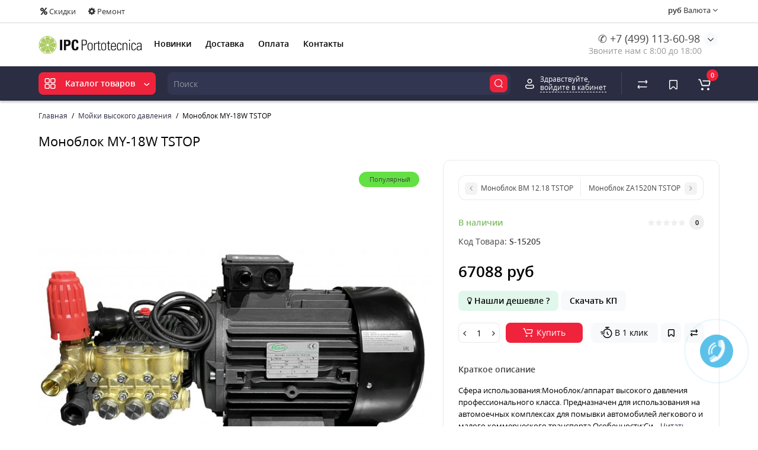

--- FILE ---
content_type: text/html; charset=utf-8
request_url: https://portotecnica.org/mojki-vysokogo-davlenija/monoblok-my-18w-tstop
body_size: 25281
content:
<!DOCTYPE html>
<html dir="ltr" lang="ru">
<head>
<meta charset="UTF-8" />
<meta name="viewport" content="width=device-width, initial-scale=1, maximum-scale=1, user-scalable=0">
<meta http-equiv="X-UA-Compatible" content="IE=edge">
<title>Моноблок MY-18W TSTOP — официальный поставщик</title>
<base href="https://portotecnica.org/" />
<meta name="description" content="Моноблок MY-18W TSTOP — купить у официального поставщика в РФ ✅ Итальянское оборудование - быстрые поставки со склада в Москве, а также под заказ ☎️ 7 (499) 113-60-98" />
<meta property="og:title" content="Моноблок MY-18W TSTOP — официальный поставщик" />
<meta property="og:type" content="website" />
<meta property="og:url" content="https://portotecnica.org/mojki-vysokogo-davlenija/monoblok-my-18w-tstop" />
<meta property="og:image" content="https://portotecnica.org/image/catalog/logo/portotecnica (1).png" />
<meta property="og:site_name" content="Portotecnica.org" />
<link href="https://portotecnica.org/mojki-vysokogo-davlenija/monoblok-my-18w-tstop" rel="canonical" />
<link href="https://portotecnica.org/image/catalog/logo/logo.png" rel="icon" />
<link rel="preload" href="catalog/view/theme/cyberstore/stylesheet/fonts/opensans.woff2" as="font" type="font/woff2" crossorigin="anonymous">
<link rel="preload" href="catalog/view/theme/cyberstore/stylesheet/fonts/opensanssemibold.woff2" as="font" type="font/woff2" crossorigin="anonymous">
<link rel="preload" href="catalog/view/theme/cyberstore/font-awesome/fonts/fontawesome-webfont.woff2?v=4.7.0" as="font" type="font/woff2" crossorigin="anonymous">
<link rel="preload" href="catalog/view/theme/cyberstore/stylesheet/bootstrap/fonts/glyphicons-halflings-regular.woff2" as="font" type="font/woff2" crossorigin="anonymous">
<link rel="preload" as="style" href="https://portotecnica.org/catalog/view/theme/cyberstore/stylesheet/bootstrap/css/bootstrap.min.css?cs2v=1.3"/><link rel="stylesheet" href="https://portotecnica.org/catalog/view/theme/cyberstore/stylesheet/bootstrap/css/bootstrap.min.css?cs2v=1.3"/>
<link rel="preload" as="style" href="https://portotecnica.org/catalog/view/javascript/jquery/magnific/magnific-popup.css?cs2v=1.3"/><link rel="stylesheet" href="https://portotecnica.org/catalog/view/javascript/jquery/magnific/magnific-popup.css?cs2v=1.3"/>
<link rel="preload" as="style" href="https://portotecnica.org/catalog/view/theme/cyberstore/js/owl-carousel/owl.carousel.css?cs2v=1.3"/><link rel="stylesheet" href="https://portotecnica.org/catalog/view/theme/cyberstore/js/owl-carousel/owl.carousel.css?cs2v=1.3"/>
<link rel="preload" as="style" href="https://portotecnica.org/catalog/view/theme/cyberstore/js/owl-carousel/owl.transitions.css?cs2v=1.3"/><link rel="stylesheet" href="https://portotecnica.org/catalog/view/theme/cyberstore/js/owl-carousel/owl.transitions.css?cs2v=1.3"/>
<link rel="preload" as="style" href="https://portotecnica.org/catalog/view/theme/cyberstore/font-awesome/css/font-awesome.min.css?cs2v=1.3"/><link rel="stylesheet" href="https://portotecnica.org/catalog/view/theme/cyberstore/font-awesome/css/font-awesome.min.css?cs2v=1.3"/>
<link rel="preload" as="style" href="https://portotecnica.org/catalog/view/theme/cyberstore/stylesheet/stylesheet.css?cs2v=1.3"/><link rel="stylesheet" href="https://portotecnica.org/catalog/view/theme/cyberstore/stylesheet/stylesheet.css?cs2v=1.3"/>
<link rel="preload" as="style" href="https://portotecnica.org/catalog/view/theme/cyberstore/stylesheet/menu_v.css?cs2v=1.3"/><link rel="stylesheet" href="https://portotecnica.org/catalog/view/theme/cyberstore/stylesheet/menu_v.css?cs2v=1.3"/>
<link rel="preload" as="style" href="https://portotecnica.org/catalog/view/theme/cyberstore/stylesheet/stickers.css?cs2v=1.3"/><link rel="stylesheet" href="https://portotecnica.org/catalog/view/theme/cyberstore/stylesheet/stickers.css?cs2v=1.3"/>
<link rel="preload" as="style" href="https://portotecnica.org/catalog/view/theme/cyberstore/stylesheet/tabs.css?cs2v=1.3"/><link rel="stylesheet" href="https://portotecnica.org/catalog/view/theme/cyberstore/stylesheet/tabs.css?cs2v=1.3"/>
<link rel="preload" as="style" href="https://portotecnica.org/catalog/view/theme/cyberstore/stylesheet/quickview.css?cs2v=1.3"/><link rel="stylesheet" href="https://portotecnica.org/catalog/view/theme/cyberstore/stylesheet/quickview.css?cs2v=1.3"/>
<link rel="preload" as="style" href="https://portotecnica.org/catalog/view/theme/cyberstore/stylesheet/csseditor.css?cs2v=1.3"/><link rel="stylesheet" href="https://portotecnica.org/catalog/view/theme/cyberstore/stylesheet/csseditor.css?cs2v=1.3"/>
<link rel="preload" as="style" href="https://portotecnica.org/catalog/view/theme/cyberstore/js/productany/js/countdown/jquery.countdown_1.css?cs2v=1.3"/><link rel="stylesheet" href="https://portotecnica.org/catalog/view/theme/cyberstore/js/productany/js/countdown/jquery.countdown_1.css?cs2v=1.3"/>
<link rel="preload" as="style" href="https://portotecnica.org/catalog/view/theme/cyberstore/stylesheet/popup-fastorder/fastorder1.css?cs2v=1.3"/><link rel="stylesheet" href="https://portotecnica.org/catalog/view/theme/cyberstore/stylesheet/popup-fastorder/fastorder1.css?cs2v=1.3"/>
<link rel="preload" as="style" href="https://portotecnica.org/catalog/view/theme/cyberstore/stylesheet/popup-callback/callback.css?cs2v=1.3"/><link rel="stylesheet" href="https://portotecnica.org/catalog/view/theme/cyberstore/stylesheet/popup-callback/callback.css?cs2v=1.3"/>
<link rel="preload" as="style" href="https://portotecnica.org/catalog/view/theme/cyberstore/stylesheet/csscallback.css?cs2v=1.3"/><link rel="stylesheet" href="https://portotecnica.org/catalog/view/theme/cyberstore/stylesheet/csscallback.css?cs2v=1.3"/>
<link rel="preload" as="style" href="https://portotecnica.org/catalog/view/theme/cyberstore/stylesheet/theme_scheme/theme_2.css?cs2v=1.3"/><link rel="stylesheet" href="https://portotecnica.org/catalog/view/theme/cyberstore/stylesheet/theme_scheme/theme_2.css?cs2v=1.3"/>

<link href="catalog/view/theme/cyberstore/stylesheet/popup-found_cheaper_product/stylefcp.css" rel="stylesheet" media="screen" />
<link href="catalog/view/theme/cyberstore/js/social-likes/social-likes_birman.css" rel="stylesheet" media="screen" />
<link href="catalog/view/theme/cyberstore/js/cloud-zoom/cloud-zoom.css" rel="stylesheet" media="screen" />
<link href="catalog/view/theme/cyberstore/js/slick/slick.css" rel="stylesheet" media="screen" />
<style>.content-box-cs {padding-left:0px;padding-right:0px;}</style>
<style>
#cart:hover .dropdown-menu{display:block; }
</style>
			<style>header {background-color: #FFFFFF;}</style>
	<script>
if (localStorage.getItem('display') === null) {
localStorage.setItem('display', 'grid');
}
</script>
<style>
@media (min-width: 1330px){
	.container{width:1300px;}
		.h-type-2 #menu {width:calc(100% - 105px);}
	.h-type-2 .h-type-2-sb .box-search {margin-left: -97px;z-index:999;}
	.h-type-2 #menu #menu-list {width:calc(100% + 105px);}
	.cont-mw.h-type-2 .dflex .box-search {margin-left: -87px;z-index:999;}
	.cont-mw.h-type-2 #menu #menu-list {width:calc(100% + 105px);}
	}
</style>
<style>
@media (min-width: 992px) {
	.h-type-2 .r-h-box.w-auto {width: auto;}
	.h-type-2 #menu {width:calc(100% - 26px);}
	.h-type-2 .h-type-2-sb .box-search {margin-left: -15px;z-index:6;}
	.h-type-2 .h-type-2-st .dop-menu-box {margin-left: -10px;z-index:999; padding-left: 0px;padding-right: 0px;}
	.h-type-2 #menu #menu-list {width:calc(100% + 42px);}
	.cont-mw.h-type-2 #menu {width:calc(100% - 32px);}
	.cont-mw.h-type-2 .dflex .box-search {margin-left: -15px;z-index:6;}
	.cont-mw.h-type-2 #menu #menu-list {width:calc(100% + 32px);}
}
@media (min-width: 1200px) {
	.h-type-2 #menu {width:calc(100% - 75px);}
	.cont-mw.h-type-2 #menu {width:calc(100% - 75px);}
	.h-type-2 .h-type-2-sb .box-search {margin-left: -65px;z-index:999;}
	.h-type-2 .h-type-2-st .dop-menu-box {margin-left: -65px;z-index:999;}
	.h-type-2 #menu #menu-list {width:calc(100% + 75px);}
	.cont-mw.h-type-2 .dflex .box-search {margin-left: -55px;z-index:999;}
}
</style>
<style>
@media (max-width: 768px) {
.product-thumb .actions div.cart .btn span {display:none;}
.product-thumb .actions div.cart .btn i.fa-lock {width:18px;}
}
.sticker-ns.popular{background: #63E043;}	.sticker-ns.special { color:#FFFFFF; }.sticker-ns.special { background: #FF4F2B;}.sticker-ns.bestseller { color:#000000; }.sticker-ns.bestseller { background: #FFDD36;}.sticker-ns.newproduct{ background: #8E8AFF;}
.product-thumb .product-name {text-align:left;}.product-thumb .product-model {text-align:left;}.product-thumb .rating {text-align:left;} .product-thumb .rating .rating-box{padding-left:0px;}</style>
<script>
function init(elem, options){
elem.addClass('countdownHolder');
$.each(['Days','Hours','Minutes','Sec'],function(i){
var clas;
if (this=='Days') {clas="Дней";}
if (this=='Hours') {clas="Часов";}
if (this=='Minutes') {clas="минут";}
if (this=='Sec') {clas="сек";}
out_timer = "";
out_timer += '<span class="count'+this+'">';
out_timer += '<span class="num-time">';
out_timer += '<span class="position"><span class="digit static">0</span></span>';
out_timer += '<span class="position"><span class="digit static">0</span></span>';
out_timer += '</span>';
out_timer += '<span class="time_productany">'+clas+'</span>';
out_timer += '</span>';
$(out_timer).appendTo(elem);
});
}
var button_shopping = "Продолжить покупки";
var button_checkout = "Оформление заказа";
var link_checkout = "https://portotecnica.org/index.php?route=checkout/checkout";
var link_onepcheckout = "https://portotecnica.org/index.php?route=checkout/onepcheckout";
var text_showmore = 'Показать еще';
var color_schem = '2';
var loading_masked_img = '<img src="catalog/view/theme/cyberstore/image/ring-alt-'+ color_schem +'.svg" />';
</script>
<link rel="preload" as="script" href="https://portotecnica.org/catalog/view/javascript/jquery/jquery-2.1.1.min.js?cs2v=1.3"/><script src="https://portotecnica.org/catalog/view/javascript/jquery/jquery-2.1.1.min.js?cs2v=1.3"></script>
<link rel="preload" as="script" href="https://portotecnica.org/catalog/view/javascript/jquery/magnific/jquery.magnific-popup.min.js?cs2v=1.3"/><script src="https://portotecnica.org/catalog/view/javascript/jquery/magnific/jquery.magnific-popup.min.js?cs2v=1.3"></script>
<link rel="preload" as="script" href="https://portotecnica.org/catalog/view/theme/cyberstore/js/owl-carousel/owl.carousel.js?cs2v=1.3"/><script src="https://portotecnica.org/catalog/view/theme/cyberstore/js/owl-carousel/owl.carousel.js?cs2v=1.3"></script>
<link rel="preload" as="script" href="https://portotecnica.org/catalog/view/javascript/bootstrap/js/bootstrap.min.js?cs2v=1.3"/><script src="https://portotecnica.org/catalog/view/javascript/bootstrap/js/bootstrap.min.js?cs2v=1.3"></script>
<link rel="preload" as="script" href="https://portotecnica.org/catalog/view/theme/cyberstore/js/jquery.menu-aim.js?cs2v=1.3"/><script src="https://portotecnica.org/catalog/view/theme/cyberstore/js/jquery.menu-aim.js?cs2v=1.3"></script>
<link rel="preload" as="script" href="https://portotecnica.org/catalog/view/theme/cyberstore/js/showmore.js?cs2v=1.3"/><script src="https://portotecnica.org/catalog/view/theme/cyberstore/js/showmore.js?cs2v=1.3"></script>
<link rel="preload" as="script" href="https://portotecnica.org/catalog/view/theme/cyberstore/js/common.js?cs2v=1.3"/><script src="https://portotecnica.org/catalog/view/theme/cyberstore/js/common.js?cs2v=1.3"></script>
<link rel="preload" as="script" href="https://portotecnica.org/catalog/view/theme/cyberstore/js/popup.js?cs2v=1.3"/><script src="https://portotecnica.org/catalog/view/theme/cyberstore/js/popup.js?cs2v=1.3"></script>
<link rel="preload" as="script" href="https://portotecnica.org/catalog/view/theme/cyberstore/js/productany/js/countdown/jquery.countdown.js?cs2v=1.3"/><script src="https://portotecnica.org/catalog/view/theme/cyberstore/js/productany/js/countdown/jquery.countdown.js?cs2v=1.3"></script>
<link rel="preload" as="script" href="https://portotecnica.org/catalog/view/theme/cyberstore/js/jquery_lazyload/lazyload.min.js?cs2v=1.3"/><script src="https://portotecnica.org/catalog/view/theme/cyberstore/js/jquery_lazyload/lazyload.min.js?cs2v=1.3"></script>

<script src="catalog/view/theme/cyberstore/js/social-likes/social-likes.min.js"></script>
<script src="catalog/view/theme/cyberstore/js/jqzoom/jquery.zoom.min.js"></script>
<script src="catalog/view/theme/cyberstore/js/cloud-zoom/cloud-zoom.1.0.2.js"></script>
<script src="catalog/view/theme/cyberstore/js/slick/slick.min.js"></script>
<style>.htop-b-pc img {margin:0 auto;)</style>

<link rel="apple-touch-icon" sizes="180x180" href="/apple-touch-icon.png">
<link rel="icon" type="image/png" sizes="32x32" href="/favicon-32x32.png">
<link rel="icon" type="image/png" sizes="16x16" href="/favicon-16x16.png">
<link rel="manifest" href="/site.webmanifest">
<link rel="mask-icon" href="/safari-pinned-tab.svg" color="#5bbad5">
<meta name="msapplication-TileColor" content="#da532c">
<meta name="theme-color" content="#ffffff">



</head>
<body class="">
<p id="back-top"><a rel="nofollow" class="btn btn-scroll-top" href="#top"><i class="fa fa-long-arrow-up" aria-hidden="true"></i></a></p>
<nav id="top" >
  <div class="container">
  <div class="row">
  	<div class="pull-left">
		<div class="btn-group box-question">
			<button data-toggle="dropdown" type="button" class="visible-xs visible-sm btn btn-link"><i class="fa fa-ellipsis-v" aria-hidden="true"></i></button>
			<ul class="dropdown-menu dropdown-menu-left header-nav-links cs-dropdown">
									<li><button onclick="location='/special'"  type="button" class="btn btn-link"><i class="fa fa-percent"></i> Скидки</button></li>
				 					<li><button onclick="location='/remont'"  type="button" class="btn btn-link"><i class="fa fa-cog"></i> Ремонт</button></li>
				 			</ul>
		</div>
	</div>
		<div class="pull-right">
				<div class="pull-right box-currency"><div class="pull-left">
<form action="https://portotecnica.org/index.php?route=common/currency/currency" method="post" enctype="multipart/form-data" id="currency">
  <div class="btn-group">
    <button class="btn btn-link dropdown-toggle" data-toggle="dropdown">

                    <strong> руб</strong>
            <span class="hidden-xs hidden-sm">Валюта</span> <i class="fa fa-angle-down"></i></button>
    <ul class="dropdown-menu dropdown-menu-right cs-dropdown">
                            <li><button class="currency-select btn btn-link btn-block" type="button" name="EUR">€ Euro</button></li>
                                            <li class="active"><button class="currency-select btn btn-link btn-block" type="button" name="RUB"> руб Рубль</button></li>
                        </ul>
  </div>
  <input type="hidden" name="code" value="" />
  <input type="hidden" name="redirect" value="https://portotecnica.org/mojki-vysokogo-davlenija/monoblok-my-18w-tstop" />
</form>
</div>
</div>
		<div class="pull-right box-language"></div>
	</div>
  </div>
  </div>
</nav>
<header class="h-type-2 ">
  <div class="container h-box">
    <div class="row-flex vertical-align">
		<div class="col-xs-12 col-sm-4 col-md-2  logo-top">
			<div class="m-fix-btn">
				<svg width="17" height="17" viewBox="0 0 17 17" fill="none" xmlns="http://www.w3.org/2000/svg">
				<path fill-rule="evenodd" clip-rule="evenodd" d="M8 2C8 0.89543 7.10457 0 6 0H2C0.89543 0 0 0.89543 0 2V6C0 7.10457 0.89543 8 2 8H6C7.10457 8 8 7.10457 8 6V2ZM2 1.5H6L6.08988 1.50806C6.32312 1.55039 6.5 1.75454 6.5 2V6L6.49194 6.08988C6.44961 6.32312 6.24546 6.5 6 6.5H2L1.91012 6.49194C1.67688 6.44961 1.5 6.24546 1.5 6V2L1.50806 1.91012C1.55039 1.67688 1.75454 1.5 2 1.5Z" fill="black"/>
				<path fill-rule="evenodd" clip-rule="evenodd" d="M17 2C17 0.89543 16.1046 0 15 0H11C9.89543 0 9 0.89543 9 2V6C9 7.10457 9.89543 8 11 8H15C16.1046 8 17 7.10457 17 6V2ZM11 1.5H15L15.0899 1.50806C15.3231 1.55039 15.5 1.75454 15.5 2V6L15.4919 6.08988C15.4496 6.32312 15.2455 6.5 15 6.5H11L10.9101 6.49194C10.6769 6.44961 10.5 6.24546 10.5 6V2L10.5081 1.91012C10.5504 1.67688 10.7545 1.5 11 1.5Z" fill="black"/>
				<path fill-rule="evenodd" clip-rule="evenodd" d="M17 11C17 9.89543 16.1046 9 15 9H11C9.89543 9 9 9.89543 9 11V15C9 16.1046 9.89543 17 11 17H15C16.1046 17 17 16.1046 17 15V11ZM11 10.5H15L15.0899 10.5081C15.3231 10.5504 15.5 10.7545 15.5 11V15L15.4919 15.0899C15.4496 15.3231 15.2455 15.5 15 15.5H11L10.9101 15.4919C10.6769 15.4496 10.5 15.2455 10.5 15V11L10.5081 10.9101C10.5504 10.6769 10.7545 10.5 11 10.5Z" fill="black"/>
				<path fill-rule="evenodd" clip-rule="evenodd" d="M8 11C8 9.89543 7.10457 9 6 9H2C0.89543 9 0 9.89543 0 11V15C0 16.1046 0.89543 17 2 17H6C7.10457 17 8 16.1046 8 15V11ZM2 10.5H6L6.08988 10.5081C6.32312 10.5504 6.5 10.7545 6.5 11V15L6.49194 15.0899C6.44961 15.3231 6.24546 15.5 6 15.5H2L1.91012 15.4919C1.67688 15.4496 1.5 15.2455 1.5 15V11L1.50806 10.9101C1.55039 10.6769 1.75454 10.5 2 10.5Z" fill="black"/>
				</svg>
			</div>
			<div id="logo">
											  <a href="https://portotecnica.org"><img src="https://portotecnica.org/image/catalog/logo/portotecnica (1).png" title="Portotecnica.org" alt="Portotecnica.org" class="img-responsive" /></a>
							  			</div>
		</div>
										    		    			    		    	    	     		     		     		     		     		     
		<div class="phone-box col-md-3  col-xs-12 col-lg-3 col-lg-auto ml-auto f-order-3 push-right col-sm-6 text-sm-right text-xs-left text-md-center">
			<div id="phone" class="has_drop_list">
																<div class="contact-header">
					<span class=" header-tel-bicon">
											</span>
					<div class="dropdown-toggle">
													<div class="additional-tel dth">
															<a href="tel:+74991136098" target="_blank">
																✆  +7 (499) 113-60-98</a>
														</div>
																			<span class="drop-icon-info"><i class="car-down fa fa-angle-down"></i></span>
											</div>
										<ul class="dropdown-menu drop-contacts">
												<li class="info-contact">
							<a style="display:inline-block;padding:4px 12px;border-radius:25px;color: #2b2d42;font-size:16px;border: 1px solid #ef233c;" href="javascript:void(0)" onclick="get_modal_callbacking()">Заказать звонок</a>
						</li>
						<li class="line-contact"></li>
																											<li>
																	<a href="mailto:info@portotecnica.org" target="_blank">
																				<div class="icon-image"><i class="fa fa-envelope-square"></i></div>
																				info@portotecnica.org
									</a>
																	</li>
															<li>
																		<div>
																					пн-пт с 9:00 до 18:00
										</div>
																	</li>
																		</ul>
															<div class="text_after_phone">Звоните нам с 8:00 до 18:00</div>
									</div>
			</div>
		</div>
				<div class="dop-menu-header col-xs-12 col-sm-12 col-md-6 col-lg-6 col-lg-auto flex-1 mr-auto f-order-2 dopmenu-center">
					<nav id="additional-menu" class="hidden-xs navbar hmenu_type">
		<div>
		  <ul class="nav navbar-nav">
																		<li><a  class="no-img-parent-link" href="index.php?route=product/cyber_latestpage">
																								Новинки</a></li>
																											<li><a  class="no-img-parent-link" href="delivery">
																								Доставка</a></li>
																											<li><a  class="no-img-parent-link" href="oplata">
																								Оплата</a></li>
																											<li><a target="_blank" data-target="link" class="no-img-parent-link" href="/contact">
																								Контакты</a></li>
														  </ul>
		</div>
	   </nav>
	    		  <div id="maskMenuDop"></div>
		
		</div>
							</div>
  </div>
</header>
	<div class="menu-header-box full-mw h-type-2 ">
		<div class="container ">
			<div class="row dflex h-type-2-sb">
						<div class="col-sm-12 col-md-3 menu-box ">
						<nav id="menu" class="btn-group btn-block">
				<button type="button" class="btn btn-menu btn-block dropdown-toggle hidden-md hidden-lg" data-toggle="dropdown">
					<svg width="19" height="18" viewBox="0 0 19 18" fill="none" xmlns="http://www.w3.org/2000/svg">
					<path fill-rule="evenodd" clip-rule="evenodd" d="M8.97059 2.11765C8.97059 0.948103 8.02249 0 6.85294 0H2.61765C1.4481 0 0.5 0.948103 0.5 2.11765V6.35294C0.5 7.52249 1.4481 8.47059 2.61765 8.47059H6.85294C8.02249 8.47059 8.97059 7.52249 8.97059 6.35294V2.11765ZM2.61765 1.58824H6.85294L6.9481 1.59676C7.19507 1.64159 7.38235 1.85775 7.38235 2.11765V6.35294L7.37382 6.4481C7.329 6.69507 7.11284 6.88235 6.85294 6.88235H2.61765L2.52248 6.87382C2.27551 6.829 2.08824 6.61284 2.08824 6.35294V2.11765L2.09676 2.02248C2.14159 1.77551 2.35775 1.58824 2.61765 1.58824Z" fill="white"/>
					<path fill-rule="evenodd" clip-rule="evenodd" d="M18.4999 2.11765C18.4999 0.948103 17.5518 0 16.3822 0H12.1469C10.9774 0 10.0293 0.948103 10.0293 2.11765V6.35294C10.0293 7.52249 10.9774 8.47059 12.1469 8.47059H16.3822C17.5518 8.47059 18.4999 7.52249 18.4999 6.35294V2.11765ZM12.1471 1.58824H16.3824L16.4775 1.59676C16.7245 1.64159 16.9118 1.85775 16.9118 2.11765V6.35294L16.9032 6.4481C16.8584 6.69507 16.6423 6.88235 16.3824 6.88235H12.1471L12.0519 6.87382C11.8049 6.829 11.6176 6.61284 11.6176 6.35294V2.11765L11.6262 2.02248C11.671 1.77551 11.8872 1.58824 12.1471 1.58824Z" fill="white"/>
					<path fill-rule="evenodd" clip-rule="evenodd" d="M18.4999 11.6469C18.4999 10.4774 17.5518 9.5293 16.3822 9.5293H12.1469C10.9774 9.5293 10.0293 10.4774 10.0293 11.6469V15.8822C10.0293 17.0518 10.9774 17.9999 12.1469 17.9999H16.3822C17.5518 17.9999 18.4999 17.0518 18.4999 15.8822V11.6469ZM12.1471 11.1176H16.3824L16.4775 11.1262C16.7245 11.171 16.9118 11.3872 16.9118 11.6471V15.8824L16.9032 15.9775C16.8584 16.2245 16.6423 16.4118 16.3824 16.4118H12.1471L12.0519 16.4032C11.8049 16.3584 11.6176 16.1423 11.6176 15.8824V11.6471L11.6262 11.5519C11.671 11.3049 11.8872 11.1176 12.1471 11.1176Z" fill="white"/>
					<path fill-rule="evenodd" clip-rule="evenodd" d="M8.97059 11.6469C8.97059 10.4774 8.02249 9.5293 6.85294 9.5293H2.61765C1.4481 9.5293 0.5 10.4774 0.5 11.6469V15.8822C0.5 17.0518 1.4481 17.9999 2.61765 17.9999H6.85294C8.02249 17.9999 8.97059 17.0518 8.97059 15.8822V11.6469ZM2.61765 11.1176H6.85294L6.9481 11.1262C7.19507 11.171 7.38235 11.3872 7.38235 11.6471V15.8824L7.37382 15.9775C7.329 16.2245 7.11284 16.4118 6.85294 16.4118H2.61765L2.52248 16.4032C2.27551 16.3584 2.08824 16.1423 2.08824 15.8824V11.6471L2.09676 11.5519C2.14159 11.3049 2.35775 11.1176 2.61765 11.1176Z" fill="white"/>
					</svg>
					<span class="text-category hidden-xs hidden-sm">Каталог товаров</span>
				</button>
				<button type="button" class="btn btn-menu btn-block dropdown-toggle hidden-xs hidden-sm" data-toggle="dropdown">
					<svg class="menu-icon" width="19" height="18" viewBox="0 0 19 18" fill="none" xmlns="http://www.w3.org/2000/svg">
					<path fill-rule="evenodd" clip-rule="evenodd" d="M8.97059 2.11765C8.97059 0.948103 8.02249 0 6.85294 0H2.61765C1.4481 0 0.5 0.948103 0.5 2.11765V6.35294C0.5 7.52249 1.4481 8.47059 2.61765 8.47059H6.85294C8.02249 8.47059 8.97059 7.52249 8.97059 6.35294V2.11765ZM2.61765 1.58824H6.85294L6.9481 1.59676C7.19507 1.64159 7.38235 1.85775 7.38235 2.11765V6.35294L7.37382 6.4481C7.329 6.69507 7.11284 6.88235 6.85294 6.88235H2.61765L2.52248 6.87382C2.27551 6.829 2.08824 6.61284 2.08824 6.35294V2.11765L2.09676 2.02248C2.14159 1.77551 2.35775 1.58824 2.61765 1.58824Z" fill="white"/>
					<path fill-rule="evenodd" clip-rule="evenodd" d="M18.4999 2.11765C18.4999 0.948103 17.5518 0 16.3822 0H12.1469C10.9774 0 10.0293 0.948103 10.0293 2.11765V6.35294C10.0293 7.52249 10.9774 8.47059 12.1469 8.47059H16.3822C17.5518 8.47059 18.4999 7.52249 18.4999 6.35294V2.11765ZM12.1471 1.58824H16.3824L16.4775 1.59676C16.7245 1.64159 16.9118 1.85775 16.9118 2.11765V6.35294L16.9032 6.4481C16.8584 6.69507 16.6423 6.88235 16.3824 6.88235H12.1471L12.0519 6.87382C11.8049 6.829 11.6176 6.61284 11.6176 6.35294V2.11765L11.6262 2.02248C11.671 1.77551 11.8872 1.58824 12.1471 1.58824Z" fill="white"/>
					<path fill-rule="evenodd" clip-rule="evenodd" d="M18.4999 11.6469C18.4999 10.4774 17.5518 9.5293 16.3822 9.5293H12.1469C10.9774 9.5293 10.0293 10.4774 10.0293 11.6469V15.8822C10.0293 17.0518 10.9774 17.9999 12.1469 17.9999H16.3822C17.5518 17.9999 18.4999 17.0518 18.4999 15.8822V11.6469ZM12.1471 11.1176H16.3824L16.4775 11.1262C16.7245 11.171 16.9118 11.3872 16.9118 11.6471V15.8824L16.9032 15.9775C16.8584 16.2245 16.6423 16.4118 16.3824 16.4118H12.1471L12.0519 16.4032C11.8049 16.3584 11.6176 16.1423 11.6176 15.8824V11.6471L11.6262 11.5519C11.671 11.3049 11.8872 11.1176 12.1471 11.1176Z" fill="white"/>
					<path fill-rule="evenodd" clip-rule="evenodd" d="M8.97059 11.6469C8.97059 10.4774 8.02249 9.5293 6.85294 9.5293H2.61765C1.4481 9.5293 0.5 10.4774 0.5 11.6469V15.8822C0.5 17.0518 1.4481 17.9999 2.61765 17.9999H6.85294C8.02249 17.9999 8.97059 17.0518 8.97059 15.8822V11.6469ZM2.61765 11.1176H6.85294L6.9481 11.1262C7.19507 11.171 7.38235 11.3872 7.38235 11.6471V15.8824L7.37382 15.9775C7.329 16.2245 7.11284 16.4118 6.85294 16.4118H2.61765L2.52248 16.4032C2.27551 16.3584 2.08824 16.1423 2.08824 15.8824V11.6471L2.09676 11.5519C2.14159 11.3049 2.35775 11.1176 2.61765 11.1176Z" fill="white"/>
					</svg>
					<span class="text-category">Каталог товаров</span>
					<svg class="menu-icon-arrow" width="10" height="5" viewBox="0 0 10 5" fill="none" xmlns="http://www.w3.org/2000/svg"><path d="M8.48438 0.999949L5.3232 3.82779C4.93562 4.1745 4.34699 4.16629 3.96923 3.8089L1.0002 0.999949" stroke="white" stroke-width="1.5" stroke-linecap="round"/></svg>
				</button>
				<ul id="menu-list" class="dropdown-menu">
																		<li class="dropdown ">
							<span class="toggle-child">
								<i class="fa fa-plus plus"></i>
								<i class="fa fa-minus minus"></i>
							</span>
								<a href="mojki-vysokogo-davlenija"  class="parent-link dropdown-img">
																			<img alt="Мойки высокого давления" class="nsmenu-thumb " src="https://portotecnica.org/image/cache/catalog/cat-icon/i-25x25.png"/>
																											<div class="item-name himg">Мойки высокого давления</div>
									<div class="item-dop-info himg"></div>
																		<i class="fa fa-angle-right arrow"></i>
								</a>

																								  <div class="ns-dd dropdown-menu-simple nsmenu-type-category-simple">
										<ul class="list-unstyled nsmenu-haschild">
																						<li >
												<a href="https://portotecnica.org/mojki-vysokogo-davlenija/bytovye-minimoyki-portotecnica">Бытовые минимойки Portotecnica</a>
																							</li>
																						<li >
												<a href="https://portotecnica.org/mojki-vysokogo-davlenija/professionalnye-moyki-bez-nagreva-vody">Профессиональные мойки высокого давления</a>
																							</li>
																						<li >
												<a href="https://portotecnica.org/mojki-vysokogo-davlenija/monobloki-vysokogo-davleniya">Моноблоки высокого давления</a>
																							</li>
																						<li >
												<a href="https://portotecnica.org/mojki-vysokogo-davlenija/nasosy-dlya-moyki-vysokogo-davleniya">Насосы для мойки высокого давления</a>
																							</li>
																						<li >
												<a href="https://portotecnica.org/mojki-vysokogo-davlenija/stacionarnye-moyki-avd">Стационарные мойки высокого давления (АВД)</a>
																							</li>
																						<li >
												<a href="https://portotecnica.org/mojki-vysokogo-davlenija/elektrodvigateli-dlya-moyki-avd">Электродвигатели для мойки (АВД)</a>
																							</li>
																						<li >
												<a href="https://portotecnica.org/mojki-vysokogo-davlenija/moyki-s-podogrevom-vody">Мойки высокого давления с подогревом воды</a>
																							</li>
																						<li >
												<a href="https://portotecnica.org/mojki-vysokogo-davlenija/generatory-goryachey-vody-boylery-dlya-avtomoek">Генераторы горячей воды (бойлеры) для автомоек</a>
																							</li>
																						<li >
												<a href="https://portotecnica.org/mojki-vysokogo-davlenija/avtonomnye-benzinovye-moyki">Бензиновые мойки высокого давления (АВД автономные)</a>
																							</li>
																					</ul>
									</div>
																		
																														
										
										
										
																	</li>
																								<li class="dropdown ">
							<span class="toggle-child">
								<i class="fa fa-plus plus"></i>
								<i class="fa fa-minus minus"></i>
							</span>
								<a href="pylesosy"  class="parent-link dropdown-img">
																			<img alt="Пылесосы" class="nsmenu-thumb " src="https://portotecnica.org/image/cache/catalog/cat-icon/i2-25x25.png"/>
																											<div class="item-name himg">Пылесосы</div>
									<div class="item-dop-info himg"></div>
																		<i class="fa fa-angle-right arrow"></i>
								</a>

																								  <div class="ns-dd dropdown-menu-simple nsmenu-type-category-simple">
										<ul class="list-unstyled nsmenu-haschild">
																						<li >
												<a href="https://portotecnica.org/pylesosy/professionalnye-pylesosy">Профессиональные Пылесосы</a>
																							</li>
																						<li >
												<a href="https://portotecnica.org/pylesosy/pylesosy-dlya-vlazhnoy-i-suhoy-uborki">Пылесосы для влажной и сухой уборки</a>
																							</li>
																						<li >
												<a href="https://portotecnica.org/pylesosy/pylesosy-dlya-stroitelnyh-rabot">Пылесосы для строительных работ</a>
																							</li>
																						<li >
												<a href="https://portotecnica.org/pylesosy/pylesosy-dlya-suhoy-uborki">Пылесосы для сухой уборки</a>
																							</li>
																						<li >
												<a href="https://portotecnica.org/pylesosy/himchistki-tornado">Химчистки TORNADO</a>
																							</li>
																					</ul>
									</div>
																		
																														
										
										
										
																	</li>
																								<li class="dropdown ">
							<span class="toggle-child">
								<i class="fa fa-plus plus"></i>
								<i class="fa fa-minus minus"></i>
							</span>
								<a href="polomoechnye-mashiny"  class="parent-link dropdown-img">
																			<img alt="Поломоечные машины" class="nsmenu-thumb " src="https://portotecnica.org/image/cache/catalog/cat-icon/i3-25x25.png"/>
																											<div class="item-name himg">Поломоечные машины</div>
									<div class="item-dop-info himg"></div>
																		<i class="fa fa-angle-right arrow"></i>
								</a>

																								  <div class="ns-dd dropdown-menu-simple nsmenu-type-category-simple">
										<ul class="list-unstyled nsmenu-haschild">
																						<li >
												<a href="https://portotecnica.org/polomoechnye-mashiny/akkumulyatornye-polomoechnye-mashiny">Аккумуляторные поломоечные машины</a>
																							</li>
																						<li >
												<a href="https://portotecnica.org/polomoechnye-mashiny/zapchasti-dlya-polomoechnyh-mashin">Запчасти для поломоечных машин</a>
																							</li>
																						<li >
												<a href="https://portotecnica.org/polomoechnye-mashiny/setevye-mashiny-elektricheskie">Сетевые машины электрические</a>
																							</li>
																					</ul>
									</div>
																		
																														
										
										
										
																	</li>
																									<li >
									<a  class="dropdown-img" href="shlangi-vd-dlya-avtomoek">
																					<img alt="Шланги ВД для автомоек" class="nsmenu-thumb " src="https://portotecnica.org/image/cache/catalog/cat-icon/i-5-25x25.png"/>
																																								<div class="item-name himg">Шланги ВД для автомоек</div>
										<div class="item-dop-info himg"></div>
									</a>
								</li>
																									<li >
									<a  class="dropdown-img" href="penogeneratori">
																					<img alt="Пеногенераторы" class="nsmenu-thumb " src="https://portotecnica.org/image/cache/catalog/cat-icon/i4-25x25.png"/>
																																								<div class="item-name himg">Пеногенераторы</div>
										<div class="item-dop-info himg"></div>
									</a>
								</li>
																									<li class="hidden-md hidden-lg">
									<a  class="dropdown-img" href="index.php?route=product/cyber_latestpage">
																																								<div class="item-name">Новинки</div>
										<div class="item-dop-info"></div>
									</a>
								</li>
																									<li class="hidden-md hidden-lg">
									<a  class="dropdown-img" href="delivery">
																																								<div class="item-name">Доставка</div>
										<div class="item-dop-info"></div>
									</a>
								</li>
																									<li class="hidden-md hidden-lg">
									<a  class="dropdown-img" href="oplata">
																																								<div class="item-name">Оплата</div>
										<div class="item-dop-info"></div>
									</a>
								</li>
																									<li class="hidden-md hidden-lg">
									<a target="_blank" data-target="link" href="/contact">
																																								<div class="item-name">Контакты</div>
										<div class="item-dop-info"></div>
									</a>
								</li>
															</ul>
			</nav>
								<div id="maskMenuHC"></div>
									</div>
		<script>
$(document).ready(function() {
	var width_fmns = viewport().width;
	var header_h = $('.menu-header-box').offset().top;
	var htop_b = 0;
	setTimeout(function () {
		htop_b = $('.htop-b-pc').outerHeight();
	}, 100);

	var menu_v = $('#menu #menu-list').outerHeight();
	if (width_fmns >= 992) {
	$(window).scroll(function(){
		if($(this).scrollTop() > header_h + htop_b + 65 && viewport().width >= 992) {
			if($("#top-fixed").length==0) {

				html_fix_menu = '';
				html_fix_menu += '<div class="menu-header-box full-mw h-type-2 ">';
				html_fix_menu += '<div class="container">';
				html_fix_menu += '<div class="row dflex h-type-2-sb">';
				html_fix_menu += '</div></div></div>';

				$('header .dropdown-menu.autosearch').css('display','none');
				$('#top').before('<div id="top-fixed" class="hidden-xs hidden-sm h-type-2 hmenu_type-1">'+ html_fix_menu +'</div>');
																								$('.menu-box').clone().appendTo('#top-fixed .menu-header-box .container > .row');
												$('.r-h-box').clone().appendTo('#top-fixed .menu-header-box .container > .row');
									

				$('#top-fixed #menu-list').removeClass('nsmenu-block');
				$('#top-fixed').addClass('fixed-top-header h-type-2');
				$('#top-fixed #menu-list').menuAim({
					activateCallback: activateSubmenu_fixed,
					deactivateCallback: deactivateSubmenu_fixed,
				});
				function activateSubmenu_fixed(row) {$(row).addClass('menu-open');}
				function deactivateSubmenu_fixed(row) {$(row).removeClass('menu-open');}
				function exitMenu_fixed(row) {return true;}
				$('#top-fixed .dropdown-menu-simple .nsmenu-haschild').menuAim({
					activateCallback: activateSubmenu2level_fixed,
					deactivateCallback: deactivateSubmenu2level_fixed,
				});
				function activateSubmenu2level_fixed(row) {$(row).addClass('menu-open-2level');}
				function deactivateSubmenu2level_fixed(row) {$(row).removeClass('menu-open-2level');}
				function exitMenu2level_fixed(row) {return true;}
				$('#top-fixed #search a').bind('click', function() {
					$("#top-fixed #selected_category").val($(this).attr('data-idsearch'));
					$('#top-fixed .category-name').html($(this).html());
				});
				$('#top-fixed #phone .contact-header').hover(function() {
				  $(this).find('#top-fixed .drop-contacts').stop(true, true).delay(10).fadeIn(10);
				  $(this).addClass('open');
				}, function() {
				   $(this).find('#top-fixed .drop-contacts').stop(true, true).delay(10).fadeOut(10);
					$(this).removeClass('open');
				});
				$('#top-fixed #additional-menu li.dropdown').hover(function() {
					$(this).find('.dropdown-menu').stop(true, true).delay(10);
					$(this).addClass('open');
					$('#maskMenuDop').addClass('open');
					$(this).find('.dropdown-toggle').attr('aria-expanded', 'true');
				}, function() {
					$(this).find('.dropdown-menu').stop(true, true).delay(10);
					$(this).removeClass('open');
					$('#maskMenuDop').removeClass('open');
					$(this).find('.dropdown-toggle').attr('aria-expanded', 'false')
				});
				$('#top-fixed .btn-search').bind('click', function() {
					url = $('base').attr('href') + 'index.php?route=product/search';
					var value = $('#top-fixed input[name=\'search\']').val();
					if (value) {
						url += '&search=' + encodeURIComponent(value);
					} else {
						url += '&search=';
					}
					var category_id = $('#top-fixed input[name=\'category_id\']').prop('value');
					if (category_id > 0) {url += '&category_id=' + encodeURIComponent(category_id) + '&sub_category=true';}
					location = url;
				});
			}
		} else {
			$('#top-fixed').remove();
		}
	});
	}
	});
</script>

								<div class="r-h-box dflex pl-0 col-xs-12 col-md-9">
										<div class="search-mob-box visible-xs">
						<svg width="17" height="18" viewBox="0 0 17 18" fill="none" xmlns="http://www.w3.org/2000/svg">
						<path fill-rule="evenodd" clip-rule="evenodd" d="M16 8C16 3.58172 12.4183 0 8 0C3.58172 0 0 3.58172 0 8C0 12.4183 3.58172 16 8 16C12.4183 16 16 12.4183 16 8ZM1.5 8C1.5 4.41015 4.41015 1.5 8 1.5C11.5899 1.5 14.5 4.41015 14.5 8C14.5 11.5899 11.5899 14.5 8 14.5C4.41015 14.5 1.5 11.5899 1.5 8Z" fill="white"/>
						<path d="M12.3329 13.2701C12.6014 13.0061 13.0183 12.9855 13.31 13.2058L13.3935 13.2791L16.5348 16.4741C16.8252 16.7695 16.8212 17.2444 16.5258 17.5348C16.2573 17.7988 15.8405 17.8194 15.5487 17.5991L15.4652 17.5258L12.3239 14.3307C12.0335 14.0354 12.0376 13.5605 12.3329 13.2701Z" fill="white"/>
						</svg>
					</div>
					<script>
					$('.search-mob-box').on('click', function() {
						$('.box-search').slideToggle('fast');
					});
					</script>
					<div class="box-search search-top col-sm-8 col-md-9 col-lg-10 "><div id="searchtop">
<div id="search" class="input-group pt20">
<input type="text" name="search" value="" placeholder="Поиск" class="form-control input-lg search-autocomplete" />
  <span class="input-group-btn button_search hc-off">
    <button type="button" class="btn btn-search">
      <svg class="icon-search" width="14" height="16" viewBox="0 0 14 16" fill="none" xmlns="http://www.w3.org/2000/svg">
      <path fill-rule="evenodd" clip-rule="evenodd" d="M13.1765 7.17637C13.1765 3.53779 10.2268 0.588135 6.58824 0.588135C2.94965 0.588135 0 3.53779 0 7.17637C0 10.815 2.94965 13.7646 6.58824 13.7646C10.2268 13.7646 13.1765 10.815 13.1765 7.17637ZM1.23529 7.17637C1.23529 4.22002 3.63189 1.82343 6.58823 1.82343C9.54458 1.82343 11.9412 4.22002 11.9412 7.17637C11.9412 10.1327 9.54458 12.5293 6.58823 12.5293C3.63189 12.5293 1.23529 10.1327 1.23529 7.17637Z" fill="white"/>
      <path d="M10.1563 11.5166C10.3774 11.2992 10.7207 11.2821 10.961 11.4636L11.0298 11.524L13.6167 14.1552C13.8558 14.3984 13.8525 14.7895 13.6093 15.0286C13.3882 15.246 13.0449 15.2631 12.8046 15.0816L12.7358 15.0212L10.1489 12.39C9.90974 12.1468 9.91306 11.7557 10.1563 11.5166Z" fill="white"/>
      </svg>
    </button>
  </span>
</div>
<div id="search_word" class="hidden-xs hidden-sm">Я ищу, например, <a>G 144-CP, Стационарный настенный</a></div>
</div>
<script>
function getAjaxLiveSearch(request, response){
    $.ajax({
        url: 'index.php?route=extension/module/cyber_autosearch/ajaxLiveSearch&filter_name=' +  encodeURIComponent(request),
        dataType : 'json',
        success : function(json) {
            response($.map(json, function(item) {
                return {
                    label: item.name,
                    name: item.name1,
                    value: item.product_id,
                    model: item.model,
                    stock_status: item.stock_status,
                    image: item.image,
                    manufacturer: item.manufacturer,
                    price: item.price,
                    special: item.special,
                    category: item.category,
                    rating: item.rating,
                    reviews: item.reviews,
                    href:item.href,
                }
            }));
        }
    });
}
$(document).on('click', '#searchtop input[name="search"]', function () {
  $('#searchtop input[name="search"]').autocompleteSerach({source:getAjaxLiveSearch});
});
</script>
</div>
        			        			<div class="box-account">
              			<a data-toggle="dropdown" class="dropdown-toggle btn-account-menu">
              				<svg width="15" height="17" viewBox="0 0 15 17" fill="none" xmlns="http://www.w3.org/2000/svg">
							<path fill-rule="evenodd" clip-rule="evenodd" d="M11.5 4C11.5 1.79086 9.70914 0 7.5 0C5.29086 0 3.5 1.79086 3.5 4C3.5 6.20914 5.29086 8 7.5 8C9.70914 8 11.5 6.20914 11.5 4ZM5 4C5 2.61929 6.11929 1.5 7.5 1.5C8.88071 1.5 10 2.61929 10 4C10 5.38071 8.88071 6.5 7.5 6.5C6.11929 6.5 5 5.38071 5 4Z" fill="white"/>
							<path fill-rule="evenodd" clip-rule="evenodd" d="M15 13.0001C15 12.7811 14.9776 12.5627 14.9333 12.3483C14.5733 10.608 12.8707 9.4891 11.1305 9.84909C11.024 9.87113 10.9196 9.89255 10.8175 9.91335L9.95708 10.0841L9.44895 10.1796L8.78494 10.2952L8.40774 10.354L8.08292 10.3981L7.81047 10.4274L7.5904 10.4421H7.4096L7.18953 10.4274C7.14849 10.4238 7.10526 10.4195 7.05985 10.4146L6.76122 10.3779L6.4102 10.3265L6.00682 10.2604L5.04292 10.0841L3.86951 9.84909C3.65509 9.80471 3.4367 9.78236 3.21773 9.78236C1.44063 9.78236 0 11.223 0 13.0001C0 15.2092 1.79086 17.0001 4 17.0001H11C13.2091 17.0001 15 15.2092 15 13.0001ZM11.4343 11.318C12.3633 11.1258 13.2722 11.7231 13.4644 12.6522L13.4841 12.7673C13.4947 12.8444 13.5 12.9222 13.5 13.0001C13.5 14.3808 12.3807 15.5001 11 15.5001H4L3.83562 15.4948C2.53154 15.4101 1.5 14.3256 1.5 13.0001C1.5 12.0514 2.26906 11.2824 3.21773 11.2824C3.33461 11.2824 3.45114 11.2943 3.5655 11.318C3.67831 11.3413 3.78873 11.364 3.89679 11.386L4.80641 11.5664L5.59316 11.7113L6.26158 11.8212L6.8162 11.8961C6.87167 11.9025 6.92512 11.9082 6.97657 11.9134L7.26156 11.9363L7.5 11.944L7.73844 11.9363C7.78202 11.9338 7.82754 11.9306 7.87503 11.9268L8.1838 11.8961L8.73841 11.8212L9.17108 11.7519L9.65567 11.6669L10.4828 11.5102L11.4343 11.318Z" fill="white"/>
							</svg>
              				<div class="info-auth-user hidden-xs hidden-sm">
              					<span class="text-hello">Здравствуйте,</span>
                  				<span class="name-auth">
                  						                	войдите в кабинет
			                                  			</span>
							</div>
                  		</a>
                  		<ul class="dropdown-menu dropdown-menu-right cs-dropdown">
			                			                <li><a rel="nofollow" href="https://portotecnica.org/index.php?route=account/register">Регистрация</a></li>
			                <li><a rel="nofollow" href="javascript:void(0)" id="login-popup" data-load-url="index.php?route=common/login_modal">Авторизация</a></li>
			                			            </ul>
         		 	</div>
					<div class="box-cart col-xs-12 col-sm-4 col-md-3 col-lg-2 ">
													<div class="compare-h">
								<a rel="nofollow" class="btn btn-compare-h" href="https://portotecnica.org/index.php?route=product/compare"  id="compare-total" title="Сравнение товаров (0)">
								<svg width="18" height="18" viewBox="0 0 18 18" fill="none" xmlns="http://www.w3.org/2000/svg">
								<path d="M2.86426 13.4248C2.45004 13.4248 2.11426 13.1361 2.11426 12.7219C2.11426 12.3422 2.39641 11.9813 2.76249 11.9317L2.86426 11.9248L15.8643 11.9248C16.2785 11.9248 16.6143 12.2606 16.6143 12.6748C16.6143 13.0545 16.3321 13.3683 15.966 13.418L15.8643 13.4248L2.86426 13.4248Z" fill="white"/>
								<path d="M3.85726 15.5246C3.59386 15.7937 3.17748 15.8224 2.88155 15.6077L2.79666 15.536L1.23568 14.008C0.628742 13.4139 0.540627 12.4772 1.00541 11.784L1.09905 11.6571L2.46144 9.97227C2.72189 9.65018 3.19413 9.60022 3.51621 9.86067C3.80902 10.0974 3.87693 10.5093 3.69118 10.8242L3.62781 10.9154L2.26542 12.6002C2.19787 12.6838 2.19248 12.7987 2.24587 12.8869L2.28493 12.9361L3.84592 14.464C4.14193 14.7538 4.147 15.2286 3.85726 15.5246Z" fill="white"/>
								<path d="M15.0547 3.44019C15.4689 3.44019 15.8047 3.77597 15.8047 4.19019C15.8047 4.56988 15.5225 4.88368 15.1565 4.93334L15.0547 4.94019L2.05469 4.94019C1.64047 4.94019 1.30469 4.6044 1.30469 4.19019C1.30469 3.81049 1.58684 3.49669 1.95292 3.44703L2.05469 3.44019L15.0547 3.44019Z" fill="white"/>
								<path d="M14.0617 1.36307C14.3251 1.09397 14.7415 1.06531 15.0374 1.28001L15.1223 1.35172L16.6833 2.87966C17.2902 3.47375 17.3783 4.41052 16.9135 5.10367L16.8199 5.23064L15.4575 6.91543C15.1971 7.23751 14.7248 7.28747 14.4027 7.02702C14.1099 6.79025 14.042 6.37844 14.2278 6.06354L14.2911 5.97225L15.6535 4.28746C15.7211 4.20393 15.7265 4.08901 15.6731 4.00083L15.634 3.95161L14.073 2.42367C13.777 2.13392 13.7719 1.65908 14.0617 1.36307Z" fill="white"/>
								</svg>
								</a>
							</div>
																		<div class="wishlist-h">
							<a rel="nofollow" class="btn btn-wishlist-h" href="https://portotecnica.org/index.php?route=account/wishlist" id="wishlist-total" title="Закладки (0)">
							<svg width="14" height="18" viewBox="0 0 14 18" fill="none" xmlns="http://www.w3.org/2000/svg"><path fill-rule="evenodd" clip-rule="evenodd" d="M14 2.95459C14 1.85002 13.1046 0.95459 12 0.95459H2C0.89543 0.95459 0 1.85002 0 2.95459V15.137C0 15.6755 0.217112 16.1912 0.602229 16.5675C1.39225 17.3395 2.6585 17.3248 3.43047 16.5348L6.28477 13.6137L6.39628 13.5153C6.79207 13.2148 7.35894 13.2491 7.71523 13.6137L10.5695 16.5348C10.9458 16.9199 11.4616 17.137 12 17.137C13.1046 17.137 14 16.2416 14 15.137V2.95459ZM2 2.45459H12L12.0899 2.46265C12.3231 2.50498 12.5 2.70913 12.5 2.95459V15.137L12.4919 15.2269C12.4496 15.4601 12.2455 15.637 12 15.637C11.8654 15.637 11.7365 15.5827 11.6424 15.4865L8.78808 12.5654L8.65882 12.4421C7.68661 11.5781 6.19738 11.6015 5.25279 12.5245L2.35762 15.4865L2.28904 15.5451C2.09575 15.6824 1.82612 15.6662 1.65056 15.4946C1.55428 15.4006 1.5 15.2716 1.5 15.137V2.95459L1.50806 2.86471C1.55039 2.63146 1.75454 2.45459 2 2.45459Z" fill="white"/></svg>
							</a>
						</div>
												<div class="shopping-cart type_cart">
<div id="cart" class="btn-group btn-block">
  <button type="button" data-toggle="dropdown" class="btn btn-block dropdown-toggle">
		<svg class="shop-bag" width="21" height="19" viewBox="0 0 21 19" fill="none" xmlns="http://www.w3.org/2000/svg">
  <path fill-rule="evenodd" clip-rule="evenodd" d="M0.0996094 1.0001C0.0996094 0.503041 0.502553 0.100098 0.999609 0.100098H2.3909C3.19834 0.100098 3.91761 0.610433 4.18428 1.3726M4.18428 1.3726L7.21456 10.0331C7.21456 10.0331 7.21455 10.0331 7.21456 10.0331C7.2286 10.0732 7.26646 10.1001 7.30896 10.1001H17.5827C17.6303 10.1001 17.6712 10.0667 17.6807 10.0201L18.8727 4.18431C18.8727 4.1843 18.8727 4.18432 18.8727 4.18431C18.8853 4.12232 18.838 4.06427 18.7747 4.06427H8.17454C7.67748 4.06427 7.27454 3.66132 7.27454 3.16427C7.27454 2.66721 7.67748 2.26427 8.17454 2.26427H18.7747C19.9768 2.26427 20.8768 3.36663 20.6363 4.54447L19.4443 10.3803C19.2636 11.2649 18.4855 11.9001 17.5827 11.9001H7.30896C6.50153 11.9001 5.78227 11.3898 5.51558 10.6277L2.48528 1.96707C2.47125 1.92697 2.43339 1.9001 2.3909 1.9001H0.999609C0.502553 1.9001 0.0996094 1.49715 0.0996094 1.0001" fill="white"/>
  <path d="M7 19C8.10457 19 9 18.1046 9 17C9 15.8954 8.10457 15 7 15C5.89543 15 5 15.8954 5 17C5 18.1046 5.89543 19 7 19Z" fill="white"/>
  <path d="M17 19C18.1046 19 19 18.1046 19 17C19 15.8954 18.1046 15 17 15C15.8954 15 15 15.8954 15 17C15 18.1046 15.8954 19 17 19Z" fill="white"/>
  </svg>
	    <span class="cart-total"><span class="products"><b>0</b> <span class="text_product">Tоваров,</span></span><span class="prices">на <b>0<span class="cs-currency"> руб</span></b></span></span>
  </button>
  <ul class="dropdown-menu pull-right"  >
        <li>
      <p class="text-center">Ваша корзина пуста!</p>
    </li>
      </ul>
</div>
</div>

					</div>
				</div>
				
			</div>
		</div>
	</div>

<div itemscope itemtype="http://schema.org/Product" class="container">
<div class="col-sm-12 content-box-cs">
<div class="breadcrumbs-box">
	<ul class="breadcrumb" itemscope itemtype="https://schema.org/BreadcrumbList">
									<li itemprop="itemListElement" itemscope itemtype="http://schema.org/ListItem">
					<a itemprop="item" href="https://portotecnica.org">
					  						  <meta itemprop="name" content="Главная" />
						  <span>Главная</span>
											</a>
					<meta itemprop="position" content="1" />
				  </li>
												<li itemprop="itemListElement" itemscope itemtype="http://schema.org/ListItem">
					<a itemprop="item" href="https://portotecnica.org/mojki-vysokogo-davlenija">
					  						  <span itemprop="name">Мойки высокого давления</span>
											</a>
					<meta itemprop="position" content="2" />
				  </li>
												<li itemprop="itemListElement" itemscope itemtype="http://schema.org/ListItem">
				<link itemprop="item" href="https://portotecnica.org/mojki-vysokogo-davlenija/monoblok-my-18w-tstop">
								  <span itemprop="name">Моноблок MY-18W TSTOP</span>
								<meta itemprop="position" content="3" />
				</li>
						</ul>
</div>
  <div class="row">
				<div id="content" class="col-sm-12">
	<h1 class="h1-prod-name" itemprop="name">Моноблок MY-18W TSTOP</h1>
	

				
			
	  <div class="row fix">
				<div class="col-xs-12 col-sm-6 col-md-6 col-lg-7 sticky-left-block">
		  				<div id="fix_image">
				<div class="thumbnails">
											<div class="general-image">
							<div id="image-box">
								<div class="stickers-ns">
																																					<div class="sticker-ns popular">
											<i class="fa  "></i>
											<span>Популярный</span>
										</div>
																										</div>
								<div class="slider-main-img">
								  <div class="item">
									<a  class="main-image thumbnail" href="https://portotecnica.org/image/cache/catalog/S-15205-700x700.jpg" title="Моноблок MY-18W TSTOP">
									  <img data-num="0" itemprop="image" class="img-responsive" src="https://portotecnica.org/image/cache/catalog/S-15205-700x700.jpg" title="Моноблок MY-18W TSTOP" alt="Моноблок MY-18W TSTOP" />
									</a>
								  </div>
								  								</div>
							</div>
						</div>
														</div>
				</div>
		  		</div>
		<div class="col-xs-12 col-sm-6 col-md-6 col-lg-5">
		<div id="product">
						<div id="next-prev-box"><div class="nextprevprod btn-group">
    		<button id="prev-prod-btn" type="button" onclick="location.href='https://portotecnica.org/mojki-vysokogo-davlenija/monoblok-bm-12-18-tstop'" class="btn prev-prod-btn "><i class="fa fa-angle-left"></i><span>Моноблок BM 12.18 TSTOP</span></button>
	    		<button id="next-prod-btn" type="button" onclick="location.href='https://portotecnica.org/mojki-vysokogo-davlenija/monoblok-za1520n-tstop'" class="btn next-prod-btn "><span>Моноблок ZA1520N TSTOP</span><i class="fa fa-angle-right"></i></button>
    </div>
<script>
var prevPopoverProd = {
    html: true,
	placement: 'bottom',
	trigger: 'hover',
	content: function() {
		html  = '<div class="popover-pr-image"><img class="img-responsive" src="https://portotecnica.org/image/cache/catalog/S-12185-100x100.jpg" title="" alt="" /></div>';
		html += '<div class="popover-pr-name">Моноблок BM 12.18 TSTOP</div>';
		html += '<div class="price">';
		html += '	';
		html += '	  ';
		html += '		<span>61833<span class="cs-currency"> руб</span></span>';
		html += '	  ';
		html += '	';
		html += '</div>';
		return html;
	}
}
var nextPopoverProd = {
    html: true,
		placement: 'bottom',
		trigger: 'hover',
		content: function() {
			html  = '<div class="popover-pr-image"><img class="img-responsive" src="https://portotecnica.org/image/cache/catalog/S-18205-100x100.jpg" title="" alt="" /></div>';
			html += '<div class="popover-pr-name">Моноблок ZA1520N TSTOP</div>';
			html += '<div class="price">';
			html += '	';
			html += '	  ';
			html += '		<span>72953<span class="cs-currency"> руб</span></span>';
			html += '	  ';
			html += '	';
			html += '</div>';
			return html;
}
}
$('.prev-prod-btn').popover(prevPopoverProd);
  $('.next-prod-btn').popover(nextPopoverProd);
</script>
<div class="clearfix"></div>
</div>
				  		  					<div class="top-info-product stock_rating_line">
				<div class="info-product">
											<span class="stock_status_success">В наличии</span>
															</div>
								<div class="rating info-product">
									<span class="rating-box">
															<span class="product-rating-star">
						  <svg width="11" height="10" viewBox="0 0 11 10" fill="none" xmlns="http://www.w3.org/2000/svg">
							<path fill-rule="evenodd" clip-rule="evenodd" d="M5.5 8.75L3.47287 9.81573C2.73924 10.2014 1.88181 9.57846 2.02192 8.76155L2.40907 6.50431L0.769082 4.90572C0.175565 4.32718 0.503075 3.31921 1.3233 3.20002L3.5897 2.87069L4.60326 0.816985C4.97008 0.0737394 6.02992 0.0737402 6.39674 0.816986L7.4103 2.87069L9.67671 3.20002C10.4969 3.31921 10.8244 4.32718 10.2309 4.90572L8.59093 6.50431L8.97808 8.76155C9.11819 9.57846 8.26076 10.2014 7.52713 9.81573L5.5 8.75Z" fill="#EFEFEF"/>
						  </svg>
						</span>
																				<span class="product-rating-star">
						  <svg width="11" height="10" viewBox="0 0 11 10" fill="none" xmlns="http://www.w3.org/2000/svg">
							<path fill-rule="evenodd" clip-rule="evenodd" d="M5.5 8.75L3.47287 9.81573C2.73924 10.2014 1.88181 9.57846 2.02192 8.76155L2.40907 6.50431L0.769082 4.90572C0.175565 4.32718 0.503075 3.31921 1.3233 3.20002L3.5897 2.87069L4.60326 0.816985C4.97008 0.0737394 6.02992 0.0737402 6.39674 0.816986L7.4103 2.87069L9.67671 3.20002C10.4969 3.31921 10.8244 4.32718 10.2309 4.90572L8.59093 6.50431L8.97808 8.76155C9.11819 9.57846 8.26076 10.2014 7.52713 9.81573L5.5 8.75Z" fill="#EFEFEF"/>
						  </svg>
						</span>
																				<span class="product-rating-star">
						  <svg width="11" height="10" viewBox="0 0 11 10" fill="none" xmlns="http://www.w3.org/2000/svg">
							<path fill-rule="evenodd" clip-rule="evenodd" d="M5.5 8.75L3.47287 9.81573C2.73924 10.2014 1.88181 9.57846 2.02192 8.76155L2.40907 6.50431L0.769082 4.90572C0.175565 4.32718 0.503075 3.31921 1.3233 3.20002L3.5897 2.87069L4.60326 0.816985C4.97008 0.0737394 6.02992 0.0737402 6.39674 0.816986L7.4103 2.87069L9.67671 3.20002C10.4969 3.31921 10.8244 4.32718 10.2309 4.90572L8.59093 6.50431L8.97808 8.76155C9.11819 9.57846 8.26076 10.2014 7.52713 9.81573L5.5 8.75Z" fill="#EFEFEF"/>
						  </svg>
						</span>
																				<span class="product-rating-star">
						  <svg width="11" height="10" viewBox="0 0 11 10" fill="none" xmlns="http://www.w3.org/2000/svg">
							<path fill-rule="evenodd" clip-rule="evenodd" d="M5.5 8.75L3.47287 9.81573C2.73924 10.2014 1.88181 9.57846 2.02192 8.76155L2.40907 6.50431L0.769082 4.90572C0.175565 4.32718 0.503075 3.31921 1.3233 3.20002L3.5897 2.87069L4.60326 0.816985C4.97008 0.0737394 6.02992 0.0737402 6.39674 0.816986L7.4103 2.87069L9.67671 3.20002C10.4969 3.31921 10.8244 4.32718 10.2309 4.90572L8.59093 6.50431L8.97808 8.76155C9.11819 9.57846 8.26076 10.2014 7.52713 9.81573L5.5 8.75Z" fill="#EFEFEF"/>
						  </svg>
						</span>
																				<span class="product-rating-star">
						  <svg width="11" height="10" viewBox="0 0 11 10" fill="none" xmlns="http://www.w3.org/2000/svg">
							<path fill-rule="evenodd" clip-rule="evenodd" d="M5.5 8.75L3.47287 9.81573C2.73924 10.2014 1.88181 9.57846 2.02192 8.76155L2.40907 6.50431L0.769082 4.90572C0.175565 4.32718 0.503075 3.31921 1.3233 3.20002L3.5897 2.87069L4.60326 0.816985C4.97008 0.0737394 6.02992 0.0737402 6.39674 0.816986L7.4103 2.87069L9.67671 3.20002C10.4969 3.31921 10.8244 4.32718 10.2309 4.90572L8.59093 6.50431L8.97808 8.76155C9.11819 9.57846 8.26076 10.2014 7.52713 9.81573L5.5 8.75Z" fill="#EFEFEF"/>
						  </svg>
						</span>
														 <span class="quantity-reviews"><a href="" onclick="$('a[href=\'#tab-review\']').trigger('click');$('html, body').animate({ scrollTop: $('a[href=\'#tab-review\']').offset().top - 5}, 250); return false;">0</a></span>
				</span>
				</div>
						</div>
	 		 <div class="top-info-product">
				<div class="info-product p-model"><b>Код Товара:</b> <span itemprop="model">S-15205</span></div>
							</div>
																<span itemscope itemprop="offers" itemtype="http://schema.org/Offer">
						<meta itemprop="price" content="67,088.00">
						<meta itemprop="priceCurrency" content="RUB">
						<link itemprop="availability" href="http://schema.org/InStock" />
					</span>
				<div class="price">
											<span class='autocalc-product-price'>67088<span class="cs-currency"> руб</span></span>
														</div>
												<a class="btn-cheaper" href="javascript: void(0);" onclick="open_popup_fcp(445); return false"><i class="fa fa-lightbulb-o"></i> Нашли дешевле ?   </a>


				  <a class="btn-cheaper" href="/index.php?route=extension/feed/kom/cp&pr_id=445" target="_blank" style="background: #f8f9fa;">Скачать КП</a>


																
				


				<div class="actions">
					<div class="quantity-adder pull-left clearfix">
						<div class="quantity-number dflex pull-left">
							<span onclick="btnminus_card_prod('1');" class="add-down add-action fa fa-angle-left"></span>
							<input  class="quantity-product" type="text" name="quantity" size="5" value="1" />
							<span onclick="btnplus_card_prod('1');" class="add-up add-action fa fa-angle-right"></span>
						</div>
						<input type="hidden" name="product_id" value="445" />
					</div>
					<script>
						function btnminus_card_prod(minimum){
							var $input = $('.quantity-product');
							var count = parseInt($input.val()) - parseInt(minimum);
							count = count < parseInt(1) ? parseInt(1) : count;
							$input.val(count);
							$input.change();
													}
						function btnplus_card_prod(minimum){
							var $input = $('.quantity-product');
							var count = parseInt($input.val()) + parseInt(minimum);
							$input.val(count);
							$input.change();
													};
					</script>
					<div class="cart pull-left">
													<button type="button" id="button-cart" data-loading-text="Загрузка..." class="btn btn-general"><img src="catalog/view/theme/cyberstore/image/addtocart-icon.svg" alt="Купить" /> <span>Купить</span></button>
											</div>
									  						  <button class="btn btn-fastorder" type="button" data-toggle="tooltip" onclick="fastorder_open(445);" title="В 1 клик" >
												  <img alt="В 1 клик" src="catalog/view/theme/cyberstore/image/fastorder-icon.svg" />
												<span>В 1 клик</span>
					  </button>
				    					
											<button type="button" data-toggle="tooltip" class="btn btn-wishlist" title="В закладки" onclick="wishlist.add('445');"><img alt="В закладки" src="catalog/view/theme/cyberstore/image/wishlist-icon.svg" /></button>
																<button type="button" data-toggle="tooltip" class="btn btn-compare" title="В сравнение" onclick="compare.add('445');"><img alt="В сравнение" src="catalog/view/theme/cyberstore/image/compare-icon.svg" /></button>
									</div>

								<div class="short_description_title">Краткое описание</div>
				<div class="short_description">Сфера использования:Моноблок/аппарат высокого давления профессионального класса. Предназначен для использования на автомоечных комплексах для помывки автомобилей легкового и малого коммерческого транспорта.Особенности:Си...
				<a href="javascript:void(0);" class="red-link" onclick="$('a[href=\'#tab-description\']').trigger('click'); $('html, body').animate({ scrollTop: $('#tab-description').offset().top - 60}, 250); return false;">Читать далее...</a>
				</div>
																<div class="short_attributes_title">Общие характеристики</div>
				<div class="short-attributes-top">
																																												<span class="attr-name-line">Страна-производитель</span>
																		<span class="attr-text-line">Китай</span>
																																									<span class="attr-name-line">Мощность (кВт)</span>
																		<span class="attr-text-line">5.5</span>
																																									<span class="attr-name-line">Производительность, л/ч</span>
																		<span class="attr-text-line">900</span>
																																									<span class="attr-name-line">Размеры ДхШхВ (мм)</span>
																		<span class="attr-text-line"></span>
																																									<span class="attr-name-line">Рабочее давление, бар</span>
																		<span class="attr-text-line">200</span>
																																									<span class="attr-name-line">Тип двигателя</span>
																		<span class="attr-text-line">Электрический</span>
																																									<span class="attr-name-line">Макс. температура воды на входе (°C)</span>
																		<span class="attr-text-line">50</span>
																																									<span class="attr-name-line">Обороты двигателя (об/мин)</span>
																		<span class="attr-text-line">1450</span>
																																									<span class="attr-name-line">Функция нагрева</span>
																		<span class="attr-text-line">нет</span>
																																									<span class="attr-name-line">Система By-pass</span>
																		<span class="attr-text-line">нет</span>
																																																												</div>


				<div style="text-align: center;">
					<a href="javascript:void(0);" class="red-link" onclick="$('a[href=\'#tab-specification\']').trigger('click'); $('html, body').animate({ scrollTop: $('a[href=\'#tab-specification\']').offset().top - 6}, 250); return false;" style="background: #dcdcdc45;padding: 2px 14px;border-radius: 7px;">Все характеристики <img src="[data-uri]"/>

</a>
				</div>
		
										
		</div>
		</div>

    </div> <!-- ROW FIX END -->
	<div class="clearfix"></div>
     <div id="right-info" class="col-lg-5-1 col-md-offset-left-8"></div>  	<div class="row cbp">
		  	<div class="tabs-product col-sm-12">
		<ul class="nav nav-tabs my-tabs">
		<li class="active"><a href="#tab-description" data-toggle="tab">Описание</a></li>
	  		<li><a href="#tab-specification" data-toggle="tab">Характеристики</a></li>
	  	  		<li><a href="#tab-review" data-toggle="tab">Отзывов (0)</a></li>
	  							<li><a href="#tab-question-answer" data-toggle="tab">Вопрос - ответ (0)</a></li>
							   	  	</ul>
	<div class="tab-content">
	  <div class="tab-pane active" id="tab-description" itemprop="description"><p style="margin-bottom: 8.5px; font-size: 12px;"><b>Сфера использования:</b></p><p style="margin-bottom: 8.5px; font-size: 12px;">Моноблок/аппарат высокого давления профессионального класса. Предназначен для использования на автомоечных комплексах для помывки автомобилей легкового и малого коммерческого транспорта.</p><p style="margin-bottom: 8.5px; font-size: 12px;"><b>Особенности:</b><br></p><p style="margin-bottom: 8.5px; font-size: 12px;">Система управления Total Stop - отключает двигатель в момент отпускания курка пистолета.</p><p style="margin-bottom: 8.5px; font-size: 12px;"><b>Характеристики:<br></b></p><ul style="margin-bottom: 8.5px; font-size: 12px;"><li>Мощность: 5.5 (кВт)</li><li>Рабочее давление: 200 (бар)</li><li>Производительность: 15 (л/мин) [900 л/ч]</li><li>Обороты двигателя: 1450 (об/мин)</li><li>Электропитание: 380 (В).</li></ul></div>
	  	  <div class="tab-pane" id="tab-specification">
		<div class="short-attributes-groups">
											<div class="attr-group-name">Характеристики</div>
													<div class="short-attribute" itemprop="additionalProperty" itemscope itemtype="http://schema.org/PropertyValue">
								<span class="attr-name" itemprop="name"><span>Страна-производитель</span></span>
								<span class="attr-text" itemprop="value"><span>Китай</span></span>
							</div>
													<div class="short-attribute" itemprop="additionalProperty" itemscope itemtype="http://schema.org/PropertyValue">
								<span class="attr-name" itemprop="name"><span>Мощность (кВт)</span></span>
								<span class="attr-text" itemprop="value"><span>5.5</span></span>
							</div>
													<div class="short-attribute" itemprop="additionalProperty" itemscope itemtype="http://schema.org/PropertyValue">
								<span class="attr-name" itemprop="name"><span>Производительность, л/ч</span></span>
								<span class="attr-text" itemprop="value"><span>900</span></span>
							</div>
													<div class="short-attribute" itemprop="additionalProperty" itemscope itemtype="http://schema.org/PropertyValue">
								<span class="attr-name" itemprop="name"><span>Размеры ДхШхВ (мм)</span></span>
								<span class="attr-text" itemprop="value"><span></span></span>
							</div>
													<div class="short-attribute" itemprop="additionalProperty" itemscope itemtype="http://schema.org/PropertyValue">
								<span class="attr-name" itemprop="name"><span>Рабочее давление, бар</span></span>
								<span class="attr-text" itemprop="value"><span>200</span></span>
							</div>
													<div class="short-attribute" itemprop="additionalProperty" itemscope itemtype="http://schema.org/PropertyValue">
								<span class="attr-name" itemprop="name"><span>Тип двигателя</span></span>
								<span class="attr-text" itemprop="value"><span>Электрический</span></span>
							</div>
													<div class="short-attribute" itemprop="additionalProperty" itemscope itemtype="http://schema.org/PropertyValue">
								<span class="attr-name" itemprop="name"><span>Макс. температура воды на входе (°C)</span></span>
								<span class="attr-text" itemprop="value"><span>50</span></span>
							</div>
													<div class="short-attribute" itemprop="additionalProperty" itemscope itemtype="http://schema.org/PropertyValue">
								<span class="attr-name" itemprop="name"><span>Обороты двигателя (об/мин)</span></span>
								<span class="attr-text" itemprop="value"><span>1450</span></span>
							</div>
													<div class="short-attribute" itemprop="additionalProperty" itemscope itemtype="http://schema.org/PropertyValue">
								<span class="attr-name" itemprop="name"><span>Функция нагрева</span></span>
								<span class="attr-text" itemprop="value"><span>нет</span></span>
							</div>
													<div class="short-attribute" itemprop="additionalProperty" itemscope itemtype="http://schema.org/PropertyValue">
								<span class="attr-name" itemprop="name"><span>Система By-pass</span></span>
								<span class="attr-text" itemprop="value"><span>нет</span></span>
							</div>
													<div class="short-attribute" itemprop="additionalProperty" itemscope itemtype="http://schema.org/PropertyValue">
								<span class="attr-name" itemprop="name"><span>Масса (кг)</span></span>
								<span class="attr-text" itemprop="value"><span>35</span></span>
							</div>
													<div class="short-attribute" itemprop="additionalProperty" itemscope itemtype="http://schema.org/PropertyValue">
								<span class="attr-name" itemprop="name"><span>Электропитание (В)</span></span>
								<span class="attr-text" itemprop="value"><span>380</span></span>
							</div>
															</div>
	  </div>
	  						<div class="tab-pane" id="tab-question-answer">
				<div id="question-answer"></div>
				<script>
				$('#question-answer').load('index.php?route=extension/module/cyber_question_answer/getList&product_id=445');
				$('#question-answer').delegate('.pagination a', 'click', function(e) {
					e.preventDefault();

					$('#question-answer').fadeOut('slow');

					$('#question-answer').load(this.href);

					$('#question-answer').fadeIn('slow');
				});
				</script>
			</div>
									 			
	  		<div class="tab-pane" id="tab-review">
		<div id="review"></div>
		<form class="form-horizontal" id="form-review">
		<h2>Написать отзыв</h2>
				  <div class="form-group required">
			<div class="col-sm-12 col-lg-4">
			  <label class="control-label" for="input-name">Ваше имя</label>
			  <input type="text" name="name" value="" id="input-name" class="form-control" />
			</div>
		  </div>
		 <div class="form-group required">
			<div class="col-sm-12">
		  <label class="control-label">Рейтинг</label>
		  <div class="product-rating">
			<input class="hidden" id="rating1" type="radio" name="rating" value="1" /><label class="star-rating label-star-prod" for="rating1"></label>
			<input class="hidden" id="rating2" type="radio" name="rating" value="2" /><label class="star-rating label-star-prod" for="rating2"></label>
			<input class="hidden" id="rating3" type="radio" name="rating" value="3" /><label class="star-rating label-star-prod" for="rating3"></label>
			<input class="hidden" id="rating4" type="radio" name="rating" value="4" /><label class="star-rating label-star-prod" for="rating4"></label>
			<input class="hidden" id="rating5" type="radio" name="rating" value="5" /><label class="star-rating label-star-prod" for="rating5"></label>
		  </div>
		  </div>
		  <script>
			$('.label-star-prod').hover(function () {
			  $(this).prevAll('.label-star-prod').addClass('active');
			  $(this).addClass('active');
			},function () {
			  $(this).prevAll('.label-star-prod').removeClass('active');
			  $(this).removeClass('active');
			});

			$('.label-star-prod').click(function(){
			  $('.label-star-prod').each(function(){
				$(this).removeClass('checked');
				$(this).prevAll('.label-star-prod').removeClass('checked');
			  });

			  $(this).addClass('checked');
			  $(this).prevAll('.label-star-prod').addClass('checked');
			});
		  </script>
		  </div>
		  <div class="form-group required">
			<div class="col-sm-12">
			  <label class="control-label" for="input-review">Ваш отзыв</label>
			  <textarea name="text" rows="5" id="input-review" class="form-control"></textarea>
			</div>
		  </div>
		  <div class="form-group">
						<div  class="col-sm-12 col-lg-6 ">
			  <label class="control-label" for="input-review-plus">Достоинства</label>
			  <textarea name="plus" rows="5" id="input-review-plus" class="form-control"></textarea>
			</div>
					<div  class="col-sm-12 col-lg-6 required">
			  <label class="control-label" for="input-review-minus">Недостатки</label>
			  <textarea name="minus" rows="5" id="input-review-minus" class="form-control"></textarea>
			</div>
				  </div>
		  <div class="help-block"><span style="color: #FF0000;">Примечание:</span> HTML разметка не поддерживается! Используйте обычный текст.</div>
		  <script src="//www.google.com/recaptcha/api.js" type="text/javascript"></script>
<fieldset>
  <legend>Captcha</legend>
  <div class="form-group required">    <label class="col-sm-2 control-label">Please complete the captcha validation below</label>
    <div class="col-sm-10">
      <div class="g-recaptcha" data-sitekey="6Le4GbMfAAAAAFJRuWfSv12cycN0995hyBgrO-Ph"></div>
      </div>
    </div>
</fieldset>

		  <div class="buttons clearfix">
			<div class="pull-left">
			  <button type="button" id="button-review" data-loading-text="Загрузка..." class="btn btn-primary">Оставить отзыв</button>
			</div>
		  </div>
		  		</form>
	  </div>
	

		  </div>
		</div>
	 </div>

	<script>
$('.carousel_numb_featured55').owlCarousel({
	responsiveBaseWidth: ".carousel_numb_featured55",
	itemsCustom: [[0, 1], ['500', 2], [750, 3], [950,4], [1150,5], [1430,6]],
	slideSpeed: 200,
	paginationSpeed: 300,
	navigation: true,
	stopOnHover: true,
	mouseDrag: false,
	pagination: false,
	autoPlay: false,
	navigationText: ['<div class="btn btn-carousel-module next-prod"><i class="fa fa-angle-left arrow"></i></div>', '<div class="btn btn-carousel-module prev-prod"><i class="fa fa-angle-right arrow"></i></div>'],
});
</script>
	  			  </div>
	</div>
</div>
<script>
function openCyberGallery(){
  if ($('.thumbnails .image-additional .item').length > 0) {
	var currentSlickToGo = $('.slider-main-img').slick('slickCurrentSlide');
  } else {
	var currentSlickToGo = 0;
  }
	$.ajax({
	  url: 'index.php?route=product/product/getCyberGallery',
	  type: 'post',
	  dataType: 'html',
	  cache: false,
		data: { product_id: "445", slickToGo: currentSlickToGo },
		success: function(data) {
			$.magnificPopup.open({
			  type: 'inline',
			  closeOnContentClick: false,
			  closeOnBgClick: false,
			  mainClass: 'mfp-zoom-in mfp-gallery-product',
			  items: {
				src: data,

			  }
			});
		}
	});
}
$('.thumbnails #image-box').on('click', function(e){
  e.preventDefault();
    	openCyberGallery();
  	 return false;
  });

  $(window).resize(function() {
	if ($(this).width() < 992) {
	  $('.main-image').removeClass('cloud-zoom');
	  $('.dop-img').removeClass('cloud-zoom-gallery');
	}
  });
if ($(window).width() > 992) {
  $('.main-image').addClass('cloud-zoom');
  $('.dop-img').addClass('cloud-zoom-gallery');
  $('.slider-main-img a.thumbnail').hover(function() {
	$('.mousetrap').remove();
	$(this).addClass('cloud-zoom');
	$('.cloud-zoom').CloudZoom({position: 'inside'});
  }, function() {
	if($(this).parent().is('#wrap')){
	  $(this).unwrap();
	}
	$(this).removeClass('cloud-zoom');
  });
}
function optionimage(image, image_zoom,image_thumb) {
	if($('.option-image-new').length > 0) {
		var slideIndex = Number($('.slider-main-img .slick-slide:last-child').attr('data-slick-index'));
		$('.slider-main-img .item.option-image-new a').replaceWith('<a  class="thumbnail cloud-zoom" data-magnify-src="'+ image_zoom +'" href="'+ image_zoom +'"><img data-num="'+ slideIndex +'" src="'+ image +'" /></a></div>');
	} else {
		var num_im_last = Number($('.slider-main-img .slick-slide:last-child img').attr('data-num')) + 1;
		$('.slider-main-img').slick('slickAdd','<div class="item option-image-new"><a  class="thumbnail cloud-zoom" data-magnify-src="'+ image_zoom +'" href="'+ image_zoom +'"><img data-num="'+ num_im_last +'" src="'+ image +'" /></a></div>');
		$('.slider-main-img').slick('slickGoTo', Number($('.slider-main-img .slick-slide:last-child').attr('data-slick-index')),  true);
	}
}

if ($(window).width() < 768) {
	$(document).on('click','#product .image-radio .image-option [data-toggle="tooltip"]', function(){
		var toolTipId = $(this).attr('aria-describedby');
		$('.tooltip').not('#'+ toolTipId).tooltip('hide');
		var $element_tooltip_mob = $(this);
		$element_tooltip_mob.tooltip({ placement: 'top', trigger: 'click' , container: 'body'});
		$element_tooltip_mob.tooltip('show');
	});
}

$('select[name=\'recurring_id\'], input[name="quantity"]').change(function(){
	$.ajax({
		url: 'index.php?route=product/product/getRecurringDescription',
		type: 'post',
		data: $('input[name=\'product_id\'], input[name=\'quantity\'], select[name=\'recurring_id\']'),
		dataType: 'json',
		beforeSend: function() {
			$('#recurring-description').html('');
		},
		success: function(json) {
			$('.alert, .text-danger').remove();

			if (json['success']) {
				$('#recurring-description').html(json['success']);
			}
		}
	});
});

$('#button-cart').on('click', function() {
	$.ajax({
		url: 'index.php?route=checkout/cart/add',
		type: 'post',
		data: $('#product input[type=\'text\'], #product input[type=\'hidden\'], #product input[type=\'radio\']:checked, #product input[type=\'checkbox\']:checked, #product select, #product textarea'),
		dataType: 'json',
		beforeSend: function() {
			$('#button-cart').button('loading');
		},
		complete: function() {
			$('#button-cart').button('reset');
		},
		success: function(json) {
			$('.alert, .text-danger, .add_product_alert,.option-danger').remove();
			$('.form-group').removeClass('has-error');

			if (json['error']) {
				if (json['error']['option']) {
				$('.options').removeClass('hidden-options');
					for (i in json['error']['option']) {
						var element = $('#input-option' + i.replace('_', '-'));

						if (element.parent().hasClass('input-group')) {
							element.parent().after('<div class="text-danger">' + json['error']['option'][i] + '</div>');
						} else {
							element.after('<div class="text-danger">' + json['error']['option'][i] + '</div>');
						}
						$('html, body').animate({ scrollTop: $('.options').offset().top - 10}, 250);
						setTimeout(function () {
						  $('.option-danger, .alert, .text-danger').remove();
						}, 7000);
						$('#top').before('<div class="alert option-danger"><img class="success-icon" alt="success-icon" src="catalog/view/theme/cyberstore/image/warning-icon.svg"><div class="text-modal-block">' + json['error']['option'][i] + '</div><button type="button" class="close" data-dismiss="alert">&times;</button></div>');

					}
				}

				if (json['error']['recurring']) {
					$('select[name=\'recurring_id\']').after('<div class="text-danger">' + json['error']['recurring'] + '</div>');
				}

				// Highlight any found errors
				$('.text-danger').parent().addClass('has-error');
			}

				if (json['success']) {
				  if(json['popup_design']=='1'){
					fastorder_open_cart();
				  } else if(json['popup_design']=='0') {
					html  = '<div id="modal-addcart" class="modal fade" role="dialog">';
					html += '  <div class="modal-dialog" style="overflow:hidden">';
					html += '    <div class="modal-content">';
					if(json['show_onepcheckout']=='1'){
					html += '       <div class="modal-body"><div class="text-center">' + json['success'] + '<br><img style="margin:10px 0px;" src="'+ json['image_cart'] +'"  /><br></div><div><a href=' + link_onepcheckout + ' class="btn-checkout">'+ button_checkout +'</a><button data-dismiss="modal" class="btn-shopping">'+ button_shopping +'</button></div></div>';
					} else {
					html += '       <div class="modal-body"><div class="text-center">' + json['success'] + '<br><img style="margin:10px 0px;" src="'+ json['image_cart'] +'"  /><br></div><div><a href=' + link_checkout + ' class="btn-checkout">'+ button_checkout +'</a><button data-dismiss="modal" class="btn-shopping">'+ button_shopping +'</button></div></div>';
					}
					html += '    </div>';
					html += '  </div>';
					html += '</div>';
					$('body').append(html);
					$('#modal-addcart').modal('show');
				  } else {
					$('#top').before('<div class="alert add_product_alert"><img class="success-icon" alt="success-icon" src="catalog/view/theme/cyberstore/image/success-icon.svg"><div class="text-modal-block">' + json['success'] + '</div><button type="button" class="close" data-dismiss="alert">&times;</button></div>');
				  }
				  setTimeout(function () {
					$('.option-danger, .alert, .text-danger,.add_product_alert').remove();
				  }, 7000);
				  setTimeout(function () {
					$('.cart-total').html(json['total']);
				  }, 100);

				  $('#cart > ul').load('index.php?route=common/cart/info ul li');
				}
				$('#modal-addcart').on('hide.bs.modal', function (e) {
					$('#modal-addcart').remove();
				});
		}
	});
});
$('button[id^=\'button-upload\']').on('click', function() {
	var node = this;

	$('#form-upload').remove();

	$('body').prepend('<form enctype="multipart/form-data" id="form-upload" style="display: none;"><input type="file" name="file" /></form>');

	$('#form-upload input[name=\'file\']').trigger('click');

	if (typeof timer != 'undefined') {
		clearInterval(timer);
	}

	timer = setInterval(function() {
		if ($('#form-upload input[name=\'file\']').val() != '') {
			clearInterval(timer);

			$.ajax({
				url: 'index.php?route=tool/upload',
				type: 'post',
				dataType: 'json',
				data: new FormData($('#form-upload')[0]),
				cache: false,
				contentType: false,
				processData: false,
				beforeSend: function() {
					$(node).button('loading');
				},
				complete: function() {
					$(node).button('reset');
				},
				success: function(json) {
					$('.text-danger').remove();

					if (json['error']) {
						$(node).parent().find('input').after('<div class="text-danger">' + json['error'] + '</div>');
					}

					if (json['success']) {
						alert(json['success']);

						$(node).parent().find('input').val(json['code']);
					}
				},
				error: function(xhr, ajaxOptions, thrownError) {
					alert(thrownError + "\r\n" + xhr.statusText + "\r\n" + xhr.responseText);
				}
			});
		}
	}, 500);
});

$('#review').delegate('.pagination a', 'click', function(e) {
  e.preventDefault();

	$('#review').fadeOut('slow');

	$('#review').load(this.href);

	$('#review').fadeIn('slow');
});

$('#review').load('index.php?route=product/product/review&product_id=445');

$('#button-review').on('click', function() {
	$.ajax({
		url: 'index.php?route=product/product/write&product_id=445',
		type: 'post',
		dataType: 'json',
		data: $("#form-review").serialize(),
		beforeSend: function() {
			$('#button-review').button('loading');
		},
		complete: function() {
			$('#button-review').button('reset');
		},
		success: function(json) {
			$('.alert-success, .alert-danger').remove();

			if (json['error']) {
				$('#review').after('<div class="alert alert-danger"><i class="fa fa-exclamation-circle"></i> ' + json['error'] + '</div>');
			}

			if (json['success']) {
				$('#review').after('<div class="alert alert-success"><i class="fa fa-check-circle"></i> ' + json['success'] + '</div>');

				$('input[name=\'name\']').val('');
				$('#form-review textarea[name=\'plus\']').val('');
				$('#form-review textarea[name=\'minus\']').val('');
				$('textarea[name=\'text\']').val('');
				$('input[name=\'rating\']:checked').prop('checked', false);
			}
		}
	});
});
var url = document.location.toString();
if (url.match('#tab-review')) {
$('a[href=\'#tab-review\']').trigger('click');
}
</script>
<script>
$( document ).ready(function() {
  var fix_rb = document.querySelector('#right-info');
  var inner_fix_rb = null;
  window.addEventListener('scroll', RightBlockScroll);
  document.body.addEventListener('scroll', RightBlockScroll);
  window.addEventListener('resize', RightBlockScroll);
  document.body.addEventListener('resize', RightBlockScroll);

function RightBlockScroll() {
	var top_rb = 10;
	if($('#top-fixed').length == 1) {
		if ($(window).width() > 992) {
			var top_rb = $('#top-fixed').outerHeight() + 10;
		}
	}
	if($('.fixed-menu-t2').length == 1) {

		var top_rb = $('.fixed-menu-t2').height() + 10;
	}
	if($('.fixed-top-header.active-fix').length == 1) {

		var top_rb = $('header').outerHeight() + 10;
	}

  if ($(window).width() > 992) {
  if (inner_fix_rb == null) {
	var Sa = getComputedStyle(fix_rb, ''), s = '';
	inner_fix_rb = document.createElement('div');
	inner_fix_rb.style.cssText = s + 'width: ' + fix_rb.offsetWidth + 'px;';
	fix_rb.insertBefore(inner_fix_rb, fix_rb.firstChild);
	var l = fix_rb.childNodes.length;
	for (var i = 1; i < l; i++) {
	  inner_fix_rb.appendChild(fix_rb.childNodes[1]);
	}
  }

	var Ra = fix_rb.getBoundingClientRect(),
	Rrb = Math.round(Ra.top + inner_fix_rb.getBoundingClientRect().height - document.querySelector('.cbp').getBoundingClientRect().bottom);
	Rrb2 = Math.round(Ra.top + inner_fix_rb.getBoundingClientRect().height - document.querySelector('.cbp').getBoundingClientRect().top);
   Rrb3 = Math.round(Ra.top + inner_fix_rb.getBoundingClientRect().height - document.querySelector('.cbp').getBoundingClientRect().top + 50);
  if ((Ra.top - top_rb + 20) <= 0) {
	if ((Ra.top - top_rb + 10) <= Rrb) {
	  inner_fix_rb.className = 'stop';
	  inner_fix_rb.style.top = - Rrb +'px';
	} else {
	  if ((Ra.top - top_rb) <= Rrb2) {
		if ((Ra.top - top_rb) <= Rrb3) {
		$('.cbp').addClass('col-md-offset-right-2');
		  if($("#right-info .scroll-right-info").length==0) {
			html_rb = '<div class="scroll-right-info">';
						html_rb += '<div class="pr-next-prev"></div>';
						html_rb += '<div class="pr-i"></div>';
			html_rb += '<div class="pr-n"></div>';
			html_rb += '<div class="pr-model"><span></span></div>';
			html_rb += '<div class="pr-stock"></div>';
			html_rb += '<div class="d-flex pr-price"></div>';
						html_rb += '<div class="pr-cheaper"></div>';
						html_rb += '<div class="d-flex actions"><div class="r-b"></div></div>';
			html_rb += '</div>';

			$('#right-info > div').append(html_rb);
			$('#right-info .pr-model span').html($('.info-product.p-model span').clone().text())
						$('#product .nextprevprod').clone().appendTo('#right-info .pr-next-prev');
			$('.prev-prod-btn').popover(prevPopoverProd);
			$('.next-prod-btn').popover(nextPopoverProd);
			
			$('#right-info .scroll-right-info .pr-n').html($('h1.h1-prod-name').clone().text())
			$('.main-image.thumbnail img').clone().appendTo('#right-info .scroll-right-info .pr-i');
			$('#product .top-info-product .info-product').first().clone().appendTo('#right-info .scroll-right-info .pr-stock');
			$('#product .price').clone().appendTo('#right-info .scroll-right-info .pr-price');
			$('#product .actions .quantity-adder').clone().appendTo('#right-info .scroll-right-info .pr-price');
			$('#product .actions #button-cart').clone().prependTo('#right-info .scroll-right-info .actions');
			$('#right-info .scroll-right-info .actions .btn-general').removeAttr('id');
			$('#right-info .scroll-right-info .actions .btn-general').attr('onclick','$("#button-cart").trigger("click")');
						$('#product .actions .btn-fastorder').clone().appendTo('#right-info .scroll-right-info .actions .r-b');
									$('#product .actions .btn-wishlist').clone().appendTo('#right-info .scroll-right-info .actions .r-b');
									$('#product .actions .btn-compare').clone().appendTo('#right-info .scroll-right-info .actions .r-b');
									$('#product .btn-cheaper').clone().appendTo('#right-info .pr-cheaper');
					  }
		} else {
		  $('.cbp').removeClass('col-md-offset-right-2');
		  if($("#right-info .scroll-right-info").length!=0) {
			$('#right-info .scroll-right-info').remove();
		  }
		}
	  }else{
		$('.cbp').removeClass('col-md-offset-right-2');
		if($("#right-info .scroll-right-info").length!=0) {
		  $('#right-info .scroll-right-info').remove();
		}
	  }
	  inner_fix_rb.className = 'sticky';
	  inner_fix_rb.style.top = top_rb + 'px';
	  inner_fix_rb.style.width = fix_rb.offsetWidth + 'px';
	}
	} else {
	inner_fix_rb.className = '';
	inner_fix_rb.style.top = '';
	if($("#right-info .scroll-right-info").length!=0) {
	  $('#right-info .scroll-right-info').remove();
	}
	$('.cbp').removeClass('col-md-offset-right-2');
  }

} else {
	if($("#right-info .scroll-right-info").length!=0) {
	  $('#right-info .scroll-right-info').remove();
	}
	$('.cbp').removeClass('col-md-offset-right-2');
}
}
});
</script>
</div>

         
		<style>
		 
		 
		 
		 
		 
		</style>
        <script>
        function open_popup_fcp(product_id) {  
          $.magnificPopup.open({
            tLoading: loading_masked_img,
            items: {
              src: 'index.php?route=extension/module/cyber_found_cheaper_product&product_id='+product_id,
              type: 'ajax'
            }
          });
        }
        </script>
            

<script>
function price_format_autocalc(n)
{ 
    c = 0;
    d = '.'; 
    t = ''; 
    s_left = '';
    s_right = ' руб';
     
    n = n * 94.00000000;
    i = parseInt(n = Math.abs(n).toFixed(c)) + ''; 

    j = ((j = i.length) > 3) ? j % 3 : 0; 
    return s_left + (j ? i.substr(0, j) + t : '') + i.substr(j).replace(/(\d{3})(?=\d)/g, "$1" + t) + (c ? d + Math.abs(n - i).toFixed(c).slice(2) : '') + s_right; 
}

function calculate_tax_autocalc(price)
{
      
    return price;
}

function process_discounts_autocalc(price, quantity)
{
      
    return price;
}


animate_delay = 10;

main_price_autocalc_final = calculate_tax_autocalc(713.7000);
main_price_autocalc_start = calculate_tax_autocalc(713.7000);
main_step = 0;
main_timeout_id = 0;

function animateMainPrice_callback() {
    main_price_autocalc_start += main_step;
    
    if ((main_step > 0) && (main_price_autocalc_start > main_price_autocalc_final)){
        main_price_autocalc_start = main_price_autocalc_final;
    } else if ((main_step < 0) && (main_price_autocalc_start < main_price_autocalc_final)) {
        main_price_autocalc_start = main_price_autocalc_final;
    } else if (main_step == 0) {
        main_price_autocalc_start = main_price_autocalc_final;
    }
    
    $('.autocalc-product-price').html( price_format_autocalc(main_price_autocalc_start) );
    
    if (main_price_autocalc_start != main_price_autocalc_final) {
        main_timeout_id = setTimeout(animateMainPrice_callback, animate_delay);
    }
}

function animateMainPriceAutocalc(price) {
    main_price_autocalc_start = main_price_autocalc_final;
    main_price_autocalc_final = price;
    main_step = (main_price_autocalc_final - main_price_autocalc_start) / 10;
    
    clearTimeout(main_timeout_id);
    main_timeout_id = setTimeout(animateMainPrice_callback, animate_delay);
}


 


function recalculateprice_autocalc()
{
    var main_price_autocalc = 713.7000;
    var input_quantity = Number($('input[name="quantity"]').val());
     
		var special_autocalc = 0;
	 
    var tax = 0;
    
    if (isNaN(input_quantity)) input_quantity = 0;
    
     
    main_price_autocalc = process_discounts_autocalc(main_price_autocalc, input_quantity);
    tax = process_discounts_autocalc(tax, input_quantity);
    
    
    var option_price = 0;
    
     
    
    $('input:checked,option:selected').each(function() {
      if ($(this).data('prefix') == '=') {
        option_price += Number($(this).data('price'));
        main_price_autocalc = 0;
        special_autocalc = 0;
      }
    });
    
    $('input:checked,option:selected').each(function() {
      if ($(this).data('prefix') == '+') {
        option_price += Number($(this).data('price'));
      }
      if ($(this).data('prefix') == '-') {
        option_price -= Number($(this).data('price'));
      }
      if ($(this).data('prefix') == 'u') {
        pcnt = 1.0 + (Number($(this).data('price')) / 100.0);
        option_price *= pcnt;
        main_price_autocalc *= pcnt;
        special_autocalc *= pcnt;
      }
      if ($(this).data('prefix') == 'd') {
        pcnt = 1.0 - (Number($(this).data('price')) / 100.0);
        option_price *= pcnt;
        main_price_autocalc *= pcnt;
        special_autocalc *= pcnt;
      }
      if ($(this).data('prefix') == '*') {
        option_price *= Number($(this).data('price'));
        main_price_autocalc *= Number($(this).data('price'));
        special_autocalc *= Number($(this).data('price'));
      }
    });
    
    special_autocalc += option_price;
    main_price_autocalc += option_price;

     
      tax = main_price_autocalc;
     
    
    // Process TAX.
    main_price_autocalc = calculate_tax_autocalc(main_price_autocalc);
    special_autocalc = calculate_tax_autocalc(special_autocalc);
    
    // Раскомментировать, если нужен вывод цены с умножением на количество
    main_price_autocalc *= input_quantity;
    special_autocalc *= input_quantity;
    tax *= input_quantity;

    // Display Main Price
    animateMainPriceAutocalc(main_price_autocalc);
      
     
}

$(document).ready(function() {
    $('#product input[type="checkbox"]').bind('change', function() { recalculateprice_autocalc(); });
    $('#product input[type="radio"]').bind('change', function() { recalculateprice_autocalc(); });
    $('#product select').bind('change', function() { recalculateprice_autocalc(); });
    
    $quantity_autocalc = $('#product input[name="quantity"]');
    $quantity_autocalc.data('val', $quantity_autocalc.val());
    (function() {
        if ($quantity_autocalc.val() != $quantity_autocalc.data('val')){
            $quantity_autocalc.data('val',$quantity_autocalc.val());
            recalculateprice_autocalc();
        }
        setTimeout(arguments.callee, 250);
    })();    
    
    recalculateprice_autocalc();
});
</script>
      
<footer class="type-footer-2">
<div class="box-banner-container">
<div class="container">
<div class="row banner-footer">
	        <div class="col-xs-6 col-sm-6 col-md-2">
		<div class="block-banner-footer  " >
			            <div class="image-banner-footer">
                <img src="https://portotecnica.org/image/cache/catalog/logo/free-icon-delivery-709790-50x50.png" alt="Бесплатная доставка">
            </div>
            			<div class="text-footer-banner">
				<div class="banner-title-footer">Бесплатная доставка</div>
				<div class="banner-description-footer">от 40 000 руб</div>
			</div>
		</div>
	</div>
	        <div class="col-xs-6 col-sm-6 col-md-2">
		<div class="block-banner-footer  " >
			            <div class="image-banner-footer">
                <img src="https://portotecnica.org/image/cache/catalog/logo/free-icon-gift-548427-50x50.png" alt="Скидки до 5%">
            </div>
            			<div class="text-footer-banner">
				<div class="banner-title-footer">Скидки до 5%</div>
				<div class="banner-description-footer">на 2 товар</div>
			</div>
		</div>
	</div>
	        <div class="col-xs-6 col-sm-6 col-md-2">
		<div class="block-banner-footer  " >
			            <div class="image-banner-footer">
                <img src="https://portotecnica.org/image/cache/catalog/logo/vehicle-50x50.png" alt="Гарантийное обслуживание">
            </div>
            			<div class="text-footer-banner">
				<div class="banner-title-footer">Гарантийное обслуживание</div>
				<div class="banner-description-footer">1 год гарантия</div>
			</div>
		</div>
	</div>
	        <div class="col-xs-6 col-sm-6 col-md-2">
		<div class="block-banner-footer  " >
			            <div class="image-banner-footer">
                <img src="https://portotecnica.org/image/cache/catalog/logo/premium-icon-product-return-4989753-50x50.png" alt="Возврат и обмен">
            </div>
            			<div class="text-footer-banner">
				<div class="banner-title-footer">Возврат и обмен</div>
				<div class="banner-description-footer">в течении 14 дней</div>
			</div>
		</div>
	</div>
	        <div class="col-xs-6 col-sm-6 col-md-2">
		<div class="block-banner-footer  " >
			            <div class="image-banner-footer">
                <img src="https://portotecnica.org/image/cache/catalog/logo/contract-50x50.png" alt="Сертифицированные товары">
            </div>
            			<div class="text-footer-banner">
				<div class="banner-title-footer">Сертифицированные товары</div>
				<div class="banner-description-footer"></div>
			</div>
		</div>
	</div>
	        <div class="col-xs-6 col-sm-6 col-md-2">
		<div class="block-banner-footer  " >
			            <div class="image-banner-footer">
                <img src="https://portotecnica.org/image/cache/catalog/logo/free-icon-discount-726476-50x50.png" alt="Скидки по программе ">
            </div>
            			<div class="text-footer-banner">
				<div class="banner-title-footer">Скидки по программе </div>
				<div class="banner-description-footer">~OLD to New~</div>
			</div>
		</div>
	</div>
	</div>
</div>
</div>
<div class="footer-top">
<div class="container">
    <div class="row">
      <div class="col-xs-12 col-sm-12">
       <div class="newsletter">

			<div class="icon-newsletter ins-type-1">
                <svg width="76" height="52" viewBox="0 0 76 52" fill="none" xmlns="http://www.w3.org/2000/svg">
                <rect x="0.75" y="1.02686" width="74.5" height="49.9462" rx="5.25" stroke="white" stroke-width="1.5"/>
                <path d="M2 3.70605L34.4078 20.1026C36.6797 21.252 39.3631 21.2514 41.6345 20.1008L74 3.70605" stroke="white" stroke-width="1.5"/>
                </svg>
            </div>
            <div class="icon-newsletter ins-type-2"><i aria-hidden="true" class="fa fa-envelope-o"></i></div>
            <div class="title-nl newsletter-title-type2"><div>Хотите быть в курсе всех акций и скидок?</div><div>Подпишитесь на нашу рассылку</div></div>
            <div class="input-group">
                <input type="text" class="form-control" id="input-newsletter" placeholder="Введите ваш e-mail" value="" >
                <span class="input-group-btn igb-nl">
                    <button id="subcribe" class="btn btn-newsletter" type="button"><span class=text-btn>Подписаться</span></button>
                </span>
            </div>
            <span id="error-msg"></span>
				
       </div>
       </div>
              <div class="col-xs-12 col-sm-12 col-md-3 footer-left-contact">
                <div class="contact-f-t2">
        <ul class="list-unstyled">
                                                                    <li>Оформить заказ</li>
                                                                            <li><a href="tel:+74991136098" target="_blank"> <span style="font-size:20px;color:#fff;font-weight:600;"> +7 (499) 113-60-98
</span></a></li>
                                                                            <li>Звоните нам с 9:00 до 18:00 </br></li>
                                                                            <li><a target="_blank" href="mailto:info@portotecnica.org"> info@portotecnica.org</a></li>
                                                                            <li><a style="display:inline-block;padding:4px 12px;border-radius:25px;color:#fff;font-size:16px;border:1px solid #fff;" href="javascript:void(0)" onclick="get_modal_callbacking()">Заказать звонок</a></li>
                                                                            <li><i class="fa fa-map-marker fa-width"></i> г. Москва, Перовский проезд, 54с19</li>
                                                        </ul>
        </div>
        </div>
                  <div class="col-xs-12 col-sm-6 col-md-3">
        <div class="title-f">		Информация</div>
        <ul class="list-unstyled two-c-pc">
                    <li><a href="https://portotecnica.org/oplata">Способы оплаты</a></li>
                    <li><a href="https://portotecnica.org/o-nas">О нас</a></li>
                    <li><a href="https://portotecnica.org/delivery">Информация о доставке</a></li>
                    <li><a href="https://portotecnica.org/privacy">Политика безопасности</a></li>
                    <li><a href="https://portotecnica.org/terms">Пользовательское соглашение</a></li>
          		  
		  <li><a href="https://portotecnica.org/index.php?route=information/sitemap">Карта сайта</a></li>		  <li><a href="https://portotecnica.org/manufacturer">Производители</a></li>
		  		  <li><a href="https://portotecnica.org/special">Акции</a></li>		  															<li><a href="/contact">Контакты</a></li>
																																																        </ul>
      </div>
            <div class="col-xs-12 col-sm-6 col-md-3">
         <div class="title-f"><i class="fa fa-tasks"></i> 		Категории</div>
        <ul class="list-unstyled two-c-pc">
																											<li><a href="/mojki-vysokogo-davlenija">Мойки высокого давления</a></li>
																				<li><a href="/polomoechnye-mashiny">Поломоечные машины</a></li>
																				<li><a href="/penogeneratori">Пеногенераторы</a></li>
																				<li><a href="/pylesosy">Пылесосы</a></li>
												        </ul>
      </div>
      <div class="col-xs-12 col-sm-6 col-md-3">
        <div class="title-f">		Личный кабинет</div>
        <ul class="list-unstyled two-c-pc">
			<li><a href="https://portotecnica.org/index.php?route=account/account">Личный кабинет</a></li>			<li><a href="https://portotecnica.org/index.php?route=account/order">История заказа</a></li>			<li><a href="https://portotecnica.org/index.php?route=account/wishlist">Закладки</a></li>									 																																																							        </ul>
      </div>
      </div>
       
  </div>
  </div>
<div class="fdesc_fmap">
<div class="container">
	<div class="row">
				<div class="col-md-12">
		<p><b>Portotecnica.org</b> - официальный поставщик итальянского бренда клинингового оборудования Portotecnica (Портотехника) в России.</p><p>В наличии все позиции по актуальным прайсам IPC Portotecnica, производим быстрые отгрузки по России со склада в Москве. Также, осуществляем перемещение под заказ оборудования из Италии, на выгодных условиях для организаций.<br></p>
		</div>
				<div class="col-md-6">
								</div>
	</div>
</div>
</div>
<div class="footer-copyright-payment">
<div class="container">
	<div class="dflex-fcp">
        		<div class="fcopyright">Portotecnica.org &copy; 2026</div>

                <div class="socials">
        <ul class="list-unstyled">
            <li>
                            <a  class="sficon" onmouseout="this.style.background=''" onMouseOver="this.style.background='#666BFF'"  target="_blank" href="javascript:void(0);">
                                <i class="fa fa-vk"></i>
                                </a>
                            <a  class="sficon" onmouseout="this.style.background=''" onMouseOver="this.style.background='#4BD428'"  target="_blank" href="javascript:void(0);">
                                <i class="fa fa-whatsapp"></i>
                                </a>
                            <a  class="sficon" onmouseout="this.style.background=''" onMouseOver="this.style.background='#FF2121'"  target="_blank" href="javascript:void(0);">
                                <i class="fa fa-youtube-square"></i>
                                </a>
                            <a  class="sficon" onmouseout="this.style.background=''" onMouseOver="this.style.background='#FF792B'"  target="_blank" href="javascript:void(0);">
                                <i class="fa fa-odnoklassniki-square"></i>
                                </a>
                        </li>
        </ul>
        </div>
        	</div>
</div>
<div class="container">
	<div class="row">
		<!-- Yandex.Metrika counter -->
<script type="text/javascript" >
   (function(m,e,t,r,i,k,a){m[i]=m[i]||function(){(m[i].a=m[i].a||[]).push(arguments)};
   m[i].l=1*new Date();k=e.createElement(t),a=e.getElementsByTagName(t)[0],k.async=1,k.src=r,a.parentNode.insertBefore(k,a)})
   (window, document, "script", "https://mc.yandex.ru/metrika/tag.js", "ym");

   ym(86949573, "init", {
        clickmap:true,
        trackLinks:true,
        accurateTrackBounce:true,
        webvisor:true
   });
</script>
<noscript><div><img src="https://mc.yandex.ru/watch/86949573" style="position:absolute; left:-9999px;" alt="" /></div></noscript>
<!-- /Yandex.Metrika counter -->
	</div>
</div>
</div>
</footer>

                <script>
                     function validateEmail($email) {
                        var emailReg = /^([\w-\.]+@([\w-]+\.)+[\w-]{2,4})?$/;
                        return emailReg.test( $email );
                      }
                    $(document).ready(function(){
                        $('#subcribe').click(function(){
                            var email = $('#input-newsletter').val();
                            if(email == ''){
                                var error = 'Пожалуйста, введите адрес электронной почты!';
                            }
                            if( !validateEmail(email)) {
                                var error = 'Пожалуйста, введите действующий адрес электронной почты!';
                            }
                            if(error != null){
                                $('#error-msg').html('');
                                $('#error-msg').append('<b style=\"color:red\">' + error + '</b>');
                            } else {
                                var dataString = 'email='+ email;
                                $.ajax({
                                    url: 'index.php?route=common/footer/addToNewsletter',
                                    type: 'post',
                                    data: dataString,
									dataType: 'json',
                                    success: function(json) {
										if (json['warning']) {
											$('#error-msg').empty('');
											$('#input-newsletter').val('');
											$('#error-msg').append('<b style=\"color:green\">' + json['warning'] + '</b>');
										}
										if (json['success']) {
											$('#error-msg').empty('');
											$('#input-newsletter').val('');
											$('#error-msg').append('<b style=\"color:green\">' + json['success'] + '</b>');
										}

                                    }

                                });
                            }

                        })
                    });
                </script>
                

			

							
<script><!--
function price_format(n){
	c = 0;
	d = '.';
	t = '';
	s_left = '';
	s_right = ' руб';
	n = n * 94.00000000;
	i = parseInt(n = Math.abs(n).toFixed(c)) + '';
	j = ((j = i.length) > 3) ? j % 3 : 0;
	return s_left + (j ? i.substr(0, j) + t : '') + i.substr(j).replace(/(\d{3})(?=\d)/g, "$1" + t) + (c ? d + Math.abs(n - i).toFixed(c).slice(2) : '') + s_right;
}
if($(document).width() < 768){
$(document).on('click', '.title-f', function () {
    $(this).next().slideToggle(200);
});
}
//--></script>

 
<div onclick="get_modal_callbacking();" id="animate_btn_4" class="animate_btn_4">
	<div class="ab4-circlephone"></div>
	<div class="ab4-circle-fill"></div>
	<div class="ab4-img-circle"><div class="ab4-img-circleblock"></div></div>
</div>
 
 
 
 
 
<script>	
function get_modal_callbacking() {		
		$.magnificPopup.open({
            tLoading: loading_masked_img,
            items: {
              src: 'index.php?route=extension/module/cyber_callback',
              type: 'ajax'
            },
          });
	}
</script>
			

<script>
function fastorder_open(product_id) {
  $.magnificPopup.open({
	tLoading: loading_masked_img,
	items: {
	  src: 'index.php?route=extension/module/cyber_newfastorder&product_id='+product_id,
	  type: 'ajax'
	}
  });
}
function fastorder_open_cart() {
  $.magnificPopup.open({
	tLoading: loading_masked_img,
	items: {
	  src: 'index.php?route=extension/module/cyber_newfastordercart',
	  type: 'ajax'
	}

  });
}
</script>
			
</body></html>

--- FILE ---
content_type: text/html; charset=utf-8
request_url: https://www.google.com/recaptcha/api2/anchor?ar=1&k=6Le4GbMfAAAAAFJRuWfSv12cycN0995hyBgrO-Ph&co=aHR0cHM6Ly9wb3J0b3RlY25pY2Eub3JnOjQ0Mw..&hl=en&v=PoyoqOPhxBO7pBk68S4YbpHZ&size=normal&anchor-ms=20000&execute-ms=30000&cb=chkiqng2y3n5
body_size: 50207
content:
<!DOCTYPE HTML><html dir="ltr" lang="en"><head><meta http-equiv="Content-Type" content="text/html; charset=UTF-8">
<meta http-equiv="X-UA-Compatible" content="IE=edge">
<title>reCAPTCHA</title>
<style type="text/css">
/* cyrillic-ext */
@font-face {
  font-family: 'Roboto';
  font-style: normal;
  font-weight: 400;
  font-stretch: 100%;
  src: url(//fonts.gstatic.com/s/roboto/v48/KFO7CnqEu92Fr1ME7kSn66aGLdTylUAMa3GUBHMdazTgWw.woff2) format('woff2');
  unicode-range: U+0460-052F, U+1C80-1C8A, U+20B4, U+2DE0-2DFF, U+A640-A69F, U+FE2E-FE2F;
}
/* cyrillic */
@font-face {
  font-family: 'Roboto';
  font-style: normal;
  font-weight: 400;
  font-stretch: 100%;
  src: url(//fonts.gstatic.com/s/roboto/v48/KFO7CnqEu92Fr1ME7kSn66aGLdTylUAMa3iUBHMdazTgWw.woff2) format('woff2');
  unicode-range: U+0301, U+0400-045F, U+0490-0491, U+04B0-04B1, U+2116;
}
/* greek-ext */
@font-face {
  font-family: 'Roboto';
  font-style: normal;
  font-weight: 400;
  font-stretch: 100%;
  src: url(//fonts.gstatic.com/s/roboto/v48/KFO7CnqEu92Fr1ME7kSn66aGLdTylUAMa3CUBHMdazTgWw.woff2) format('woff2');
  unicode-range: U+1F00-1FFF;
}
/* greek */
@font-face {
  font-family: 'Roboto';
  font-style: normal;
  font-weight: 400;
  font-stretch: 100%;
  src: url(//fonts.gstatic.com/s/roboto/v48/KFO7CnqEu92Fr1ME7kSn66aGLdTylUAMa3-UBHMdazTgWw.woff2) format('woff2');
  unicode-range: U+0370-0377, U+037A-037F, U+0384-038A, U+038C, U+038E-03A1, U+03A3-03FF;
}
/* math */
@font-face {
  font-family: 'Roboto';
  font-style: normal;
  font-weight: 400;
  font-stretch: 100%;
  src: url(//fonts.gstatic.com/s/roboto/v48/KFO7CnqEu92Fr1ME7kSn66aGLdTylUAMawCUBHMdazTgWw.woff2) format('woff2');
  unicode-range: U+0302-0303, U+0305, U+0307-0308, U+0310, U+0312, U+0315, U+031A, U+0326-0327, U+032C, U+032F-0330, U+0332-0333, U+0338, U+033A, U+0346, U+034D, U+0391-03A1, U+03A3-03A9, U+03B1-03C9, U+03D1, U+03D5-03D6, U+03F0-03F1, U+03F4-03F5, U+2016-2017, U+2034-2038, U+203C, U+2040, U+2043, U+2047, U+2050, U+2057, U+205F, U+2070-2071, U+2074-208E, U+2090-209C, U+20D0-20DC, U+20E1, U+20E5-20EF, U+2100-2112, U+2114-2115, U+2117-2121, U+2123-214F, U+2190, U+2192, U+2194-21AE, U+21B0-21E5, U+21F1-21F2, U+21F4-2211, U+2213-2214, U+2216-22FF, U+2308-230B, U+2310, U+2319, U+231C-2321, U+2336-237A, U+237C, U+2395, U+239B-23B7, U+23D0, U+23DC-23E1, U+2474-2475, U+25AF, U+25B3, U+25B7, U+25BD, U+25C1, U+25CA, U+25CC, U+25FB, U+266D-266F, U+27C0-27FF, U+2900-2AFF, U+2B0E-2B11, U+2B30-2B4C, U+2BFE, U+3030, U+FF5B, U+FF5D, U+1D400-1D7FF, U+1EE00-1EEFF;
}
/* symbols */
@font-face {
  font-family: 'Roboto';
  font-style: normal;
  font-weight: 400;
  font-stretch: 100%;
  src: url(//fonts.gstatic.com/s/roboto/v48/KFO7CnqEu92Fr1ME7kSn66aGLdTylUAMaxKUBHMdazTgWw.woff2) format('woff2');
  unicode-range: U+0001-000C, U+000E-001F, U+007F-009F, U+20DD-20E0, U+20E2-20E4, U+2150-218F, U+2190, U+2192, U+2194-2199, U+21AF, U+21E6-21F0, U+21F3, U+2218-2219, U+2299, U+22C4-22C6, U+2300-243F, U+2440-244A, U+2460-24FF, U+25A0-27BF, U+2800-28FF, U+2921-2922, U+2981, U+29BF, U+29EB, U+2B00-2BFF, U+4DC0-4DFF, U+FFF9-FFFB, U+10140-1018E, U+10190-1019C, U+101A0, U+101D0-101FD, U+102E0-102FB, U+10E60-10E7E, U+1D2C0-1D2D3, U+1D2E0-1D37F, U+1F000-1F0FF, U+1F100-1F1AD, U+1F1E6-1F1FF, U+1F30D-1F30F, U+1F315, U+1F31C, U+1F31E, U+1F320-1F32C, U+1F336, U+1F378, U+1F37D, U+1F382, U+1F393-1F39F, U+1F3A7-1F3A8, U+1F3AC-1F3AF, U+1F3C2, U+1F3C4-1F3C6, U+1F3CA-1F3CE, U+1F3D4-1F3E0, U+1F3ED, U+1F3F1-1F3F3, U+1F3F5-1F3F7, U+1F408, U+1F415, U+1F41F, U+1F426, U+1F43F, U+1F441-1F442, U+1F444, U+1F446-1F449, U+1F44C-1F44E, U+1F453, U+1F46A, U+1F47D, U+1F4A3, U+1F4B0, U+1F4B3, U+1F4B9, U+1F4BB, U+1F4BF, U+1F4C8-1F4CB, U+1F4D6, U+1F4DA, U+1F4DF, U+1F4E3-1F4E6, U+1F4EA-1F4ED, U+1F4F7, U+1F4F9-1F4FB, U+1F4FD-1F4FE, U+1F503, U+1F507-1F50B, U+1F50D, U+1F512-1F513, U+1F53E-1F54A, U+1F54F-1F5FA, U+1F610, U+1F650-1F67F, U+1F687, U+1F68D, U+1F691, U+1F694, U+1F698, U+1F6AD, U+1F6B2, U+1F6B9-1F6BA, U+1F6BC, U+1F6C6-1F6CF, U+1F6D3-1F6D7, U+1F6E0-1F6EA, U+1F6F0-1F6F3, U+1F6F7-1F6FC, U+1F700-1F7FF, U+1F800-1F80B, U+1F810-1F847, U+1F850-1F859, U+1F860-1F887, U+1F890-1F8AD, U+1F8B0-1F8BB, U+1F8C0-1F8C1, U+1F900-1F90B, U+1F93B, U+1F946, U+1F984, U+1F996, U+1F9E9, U+1FA00-1FA6F, U+1FA70-1FA7C, U+1FA80-1FA89, U+1FA8F-1FAC6, U+1FACE-1FADC, U+1FADF-1FAE9, U+1FAF0-1FAF8, U+1FB00-1FBFF;
}
/* vietnamese */
@font-face {
  font-family: 'Roboto';
  font-style: normal;
  font-weight: 400;
  font-stretch: 100%;
  src: url(//fonts.gstatic.com/s/roboto/v48/KFO7CnqEu92Fr1ME7kSn66aGLdTylUAMa3OUBHMdazTgWw.woff2) format('woff2');
  unicode-range: U+0102-0103, U+0110-0111, U+0128-0129, U+0168-0169, U+01A0-01A1, U+01AF-01B0, U+0300-0301, U+0303-0304, U+0308-0309, U+0323, U+0329, U+1EA0-1EF9, U+20AB;
}
/* latin-ext */
@font-face {
  font-family: 'Roboto';
  font-style: normal;
  font-weight: 400;
  font-stretch: 100%;
  src: url(//fonts.gstatic.com/s/roboto/v48/KFO7CnqEu92Fr1ME7kSn66aGLdTylUAMa3KUBHMdazTgWw.woff2) format('woff2');
  unicode-range: U+0100-02BA, U+02BD-02C5, U+02C7-02CC, U+02CE-02D7, U+02DD-02FF, U+0304, U+0308, U+0329, U+1D00-1DBF, U+1E00-1E9F, U+1EF2-1EFF, U+2020, U+20A0-20AB, U+20AD-20C0, U+2113, U+2C60-2C7F, U+A720-A7FF;
}
/* latin */
@font-face {
  font-family: 'Roboto';
  font-style: normal;
  font-weight: 400;
  font-stretch: 100%;
  src: url(//fonts.gstatic.com/s/roboto/v48/KFO7CnqEu92Fr1ME7kSn66aGLdTylUAMa3yUBHMdazQ.woff2) format('woff2');
  unicode-range: U+0000-00FF, U+0131, U+0152-0153, U+02BB-02BC, U+02C6, U+02DA, U+02DC, U+0304, U+0308, U+0329, U+2000-206F, U+20AC, U+2122, U+2191, U+2193, U+2212, U+2215, U+FEFF, U+FFFD;
}
/* cyrillic-ext */
@font-face {
  font-family: 'Roboto';
  font-style: normal;
  font-weight: 500;
  font-stretch: 100%;
  src: url(//fonts.gstatic.com/s/roboto/v48/KFO7CnqEu92Fr1ME7kSn66aGLdTylUAMa3GUBHMdazTgWw.woff2) format('woff2');
  unicode-range: U+0460-052F, U+1C80-1C8A, U+20B4, U+2DE0-2DFF, U+A640-A69F, U+FE2E-FE2F;
}
/* cyrillic */
@font-face {
  font-family: 'Roboto';
  font-style: normal;
  font-weight: 500;
  font-stretch: 100%;
  src: url(//fonts.gstatic.com/s/roboto/v48/KFO7CnqEu92Fr1ME7kSn66aGLdTylUAMa3iUBHMdazTgWw.woff2) format('woff2');
  unicode-range: U+0301, U+0400-045F, U+0490-0491, U+04B0-04B1, U+2116;
}
/* greek-ext */
@font-face {
  font-family: 'Roboto';
  font-style: normal;
  font-weight: 500;
  font-stretch: 100%;
  src: url(//fonts.gstatic.com/s/roboto/v48/KFO7CnqEu92Fr1ME7kSn66aGLdTylUAMa3CUBHMdazTgWw.woff2) format('woff2');
  unicode-range: U+1F00-1FFF;
}
/* greek */
@font-face {
  font-family: 'Roboto';
  font-style: normal;
  font-weight: 500;
  font-stretch: 100%;
  src: url(//fonts.gstatic.com/s/roboto/v48/KFO7CnqEu92Fr1ME7kSn66aGLdTylUAMa3-UBHMdazTgWw.woff2) format('woff2');
  unicode-range: U+0370-0377, U+037A-037F, U+0384-038A, U+038C, U+038E-03A1, U+03A3-03FF;
}
/* math */
@font-face {
  font-family: 'Roboto';
  font-style: normal;
  font-weight: 500;
  font-stretch: 100%;
  src: url(//fonts.gstatic.com/s/roboto/v48/KFO7CnqEu92Fr1ME7kSn66aGLdTylUAMawCUBHMdazTgWw.woff2) format('woff2');
  unicode-range: U+0302-0303, U+0305, U+0307-0308, U+0310, U+0312, U+0315, U+031A, U+0326-0327, U+032C, U+032F-0330, U+0332-0333, U+0338, U+033A, U+0346, U+034D, U+0391-03A1, U+03A3-03A9, U+03B1-03C9, U+03D1, U+03D5-03D6, U+03F0-03F1, U+03F4-03F5, U+2016-2017, U+2034-2038, U+203C, U+2040, U+2043, U+2047, U+2050, U+2057, U+205F, U+2070-2071, U+2074-208E, U+2090-209C, U+20D0-20DC, U+20E1, U+20E5-20EF, U+2100-2112, U+2114-2115, U+2117-2121, U+2123-214F, U+2190, U+2192, U+2194-21AE, U+21B0-21E5, U+21F1-21F2, U+21F4-2211, U+2213-2214, U+2216-22FF, U+2308-230B, U+2310, U+2319, U+231C-2321, U+2336-237A, U+237C, U+2395, U+239B-23B7, U+23D0, U+23DC-23E1, U+2474-2475, U+25AF, U+25B3, U+25B7, U+25BD, U+25C1, U+25CA, U+25CC, U+25FB, U+266D-266F, U+27C0-27FF, U+2900-2AFF, U+2B0E-2B11, U+2B30-2B4C, U+2BFE, U+3030, U+FF5B, U+FF5D, U+1D400-1D7FF, U+1EE00-1EEFF;
}
/* symbols */
@font-face {
  font-family: 'Roboto';
  font-style: normal;
  font-weight: 500;
  font-stretch: 100%;
  src: url(//fonts.gstatic.com/s/roboto/v48/KFO7CnqEu92Fr1ME7kSn66aGLdTylUAMaxKUBHMdazTgWw.woff2) format('woff2');
  unicode-range: U+0001-000C, U+000E-001F, U+007F-009F, U+20DD-20E0, U+20E2-20E4, U+2150-218F, U+2190, U+2192, U+2194-2199, U+21AF, U+21E6-21F0, U+21F3, U+2218-2219, U+2299, U+22C4-22C6, U+2300-243F, U+2440-244A, U+2460-24FF, U+25A0-27BF, U+2800-28FF, U+2921-2922, U+2981, U+29BF, U+29EB, U+2B00-2BFF, U+4DC0-4DFF, U+FFF9-FFFB, U+10140-1018E, U+10190-1019C, U+101A0, U+101D0-101FD, U+102E0-102FB, U+10E60-10E7E, U+1D2C0-1D2D3, U+1D2E0-1D37F, U+1F000-1F0FF, U+1F100-1F1AD, U+1F1E6-1F1FF, U+1F30D-1F30F, U+1F315, U+1F31C, U+1F31E, U+1F320-1F32C, U+1F336, U+1F378, U+1F37D, U+1F382, U+1F393-1F39F, U+1F3A7-1F3A8, U+1F3AC-1F3AF, U+1F3C2, U+1F3C4-1F3C6, U+1F3CA-1F3CE, U+1F3D4-1F3E0, U+1F3ED, U+1F3F1-1F3F3, U+1F3F5-1F3F7, U+1F408, U+1F415, U+1F41F, U+1F426, U+1F43F, U+1F441-1F442, U+1F444, U+1F446-1F449, U+1F44C-1F44E, U+1F453, U+1F46A, U+1F47D, U+1F4A3, U+1F4B0, U+1F4B3, U+1F4B9, U+1F4BB, U+1F4BF, U+1F4C8-1F4CB, U+1F4D6, U+1F4DA, U+1F4DF, U+1F4E3-1F4E6, U+1F4EA-1F4ED, U+1F4F7, U+1F4F9-1F4FB, U+1F4FD-1F4FE, U+1F503, U+1F507-1F50B, U+1F50D, U+1F512-1F513, U+1F53E-1F54A, U+1F54F-1F5FA, U+1F610, U+1F650-1F67F, U+1F687, U+1F68D, U+1F691, U+1F694, U+1F698, U+1F6AD, U+1F6B2, U+1F6B9-1F6BA, U+1F6BC, U+1F6C6-1F6CF, U+1F6D3-1F6D7, U+1F6E0-1F6EA, U+1F6F0-1F6F3, U+1F6F7-1F6FC, U+1F700-1F7FF, U+1F800-1F80B, U+1F810-1F847, U+1F850-1F859, U+1F860-1F887, U+1F890-1F8AD, U+1F8B0-1F8BB, U+1F8C0-1F8C1, U+1F900-1F90B, U+1F93B, U+1F946, U+1F984, U+1F996, U+1F9E9, U+1FA00-1FA6F, U+1FA70-1FA7C, U+1FA80-1FA89, U+1FA8F-1FAC6, U+1FACE-1FADC, U+1FADF-1FAE9, U+1FAF0-1FAF8, U+1FB00-1FBFF;
}
/* vietnamese */
@font-face {
  font-family: 'Roboto';
  font-style: normal;
  font-weight: 500;
  font-stretch: 100%;
  src: url(//fonts.gstatic.com/s/roboto/v48/KFO7CnqEu92Fr1ME7kSn66aGLdTylUAMa3OUBHMdazTgWw.woff2) format('woff2');
  unicode-range: U+0102-0103, U+0110-0111, U+0128-0129, U+0168-0169, U+01A0-01A1, U+01AF-01B0, U+0300-0301, U+0303-0304, U+0308-0309, U+0323, U+0329, U+1EA0-1EF9, U+20AB;
}
/* latin-ext */
@font-face {
  font-family: 'Roboto';
  font-style: normal;
  font-weight: 500;
  font-stretch: 100%;
  src: url(//fonts.gstatic.com/s/roboto/v48/KFO7CnqEu92Fr1ME7kSn66aGLdTylUAMa3KUBHMdazTgWw.woff2) format('woff2');
  unicode-range: U+0100-02BA, U+02BD-02C5, U+02C7-02CC, U+02CE-02D7, U+02DD-02FF, U+0304, U+0308, U+0329, U+1D00-1DBF, U+1E00-1E9F, U+1EF2-1EFF, U+2020, U+20A0-20AB, U+20AD-20C0, U+2113, U+2C60-2C7F, U+A720-A7FF;
}
/* latin */
@font-face {
  font-family: 'Roboto';
  font-style: normal;
  font-weight: 500;
  font-stretch: 100%;
  src: url(//fonts.gstatic.com/s/roboto/v48/KFO7CnqEu92Fr1ME7kSn66aGLdTylUAMa3yUBHMdazQ.woff2) format('woff2');
  unicode-range: U+0000-00FF, U+0131, U+0152-0153, U+02BB-02BC, U+02C6, U+02DA, U+02DC, U+0304, U+0308, U+0329, U+2000-206F, U+20AC, U+2122, U+2191, U+2193, U+2212, U+2215, U+FEFF, U+FFFD;
}
/* cyrillic-ext */
@font-face {
  font-family: 'Roboto';
  font-style: normal;
  font-weight: 900;
  font-stretch: 100%;
  src: url(//fonts.gstatic.com/s/roboto/v48/KFO7CnqEu92Fr1ME7kSn66aGLdTylUAMa3GUBHMdazTgWw.woff2) format('woff2');
  unicode-range: U+0460-052F, U+1C80-1C8A, U+20B4, U+2DE0-2DFF, U+A640-A69F, U+FE2E-FE2F;
}
/* cyrillic */
@font-face {
  font-family: 'Roboto';
  font-style: normal;
  font-weight: 900;
  font-stretch: 100%;
  src: url(//fonts.gstatic.com/s/roboto/v48/KFO7CnqEu92Fr1ME7kSn66aGLdTylUAMa3iUBHMdazTgWw.woff2) format('woff2');
  unicode-range: U+0301, U+0400-045F, U+0490-0491, U+04B0-04B1, U+2116;
}
/* greek-ext */
@font-face {
  font-family: 'Roboto';
  font-style: normal;
  font-weight: 900;
  font-stretch: 100%;
  src: url(//fonts.gstatic.com/s/roboto/v48/KFO7CnqEu92Fr1ME7kSn66aGLdTylUAMa3CUBHMdazTgWw.woff2) format('woff2');
  unicode-range: U+1F00-1FFF;
}
/* greek */
@font-face {
  font-family: 'Roboto';
  font-style: normal;
  font-weight: 900;
  font-stretch: 100%;
  src: url(//fonts.gstatic.com/s/roboto/v48/KFO7CnqEu92Fr1ME7kSn66aGLdTylUAMa3-UBHMdazTgWw.woff2) format('woff2');
  unicode-range: U+0370-0377, U+037A-037F, U+0384-038A, U+038C, U+038E-03A1, U+03A3-03FF;
}
/* math */
@font-face {
  font-family: 'Roboto';
  font-style: normal;
  font-weight: 900;
  font-stretch: 100%;
  src: url(//fonts.gstatic.com/s/roboto/v48/KFO7CnqEu92Fr1ME7kSn66aGLdTylUAMawCUBHMdazTgWw.woff2) format('woff2');
  unicode-range: U+0302-0303, U+0305, U+0307-0308, U+0310, U+0312, U+0315, U+031A, U+0326-0327, U+032C, U+032F-0330, U+0332-0333, U+0338, U+033A, U+0346, U+034D, U+0391-03A1, U+03A3-03A9, U+03B1-03C9, U+03D1, U+03D5-03D6, U+03F0-03F1, U+03F4-03F5, U+2016-2017, U+2034-2038, U+203C, U+2040, U+2043, U+2047, U+2050, U+2057, U+205F, U+2070-2071, U+2074-208E, U+2090-209C, U+20D0-20DC, U+20E1, U+20E5-20EF, U+2100-2112, U+2114-2115, U+2117-2121, U+2123-214F, U+2190, U+2192, U+2194-21AE, U+21B0-21E5, U+21F1-21F2, U+21F4-2211, U+2213-2214, U+2216-22FF, U+2308-230B, U+2310, U+2319, U+231C-2321, U+2336-237A, U+237C, U+2395, U+239B-23B7, U+23D0, U+23DC-23E1, U+2474-2475, U+25AF, U+25B3, U+25B7, U+25BD, U+25C1, U+25CA, U+25CC, U+25FB, U+266D-266F, U+27C0-27FF, U+2900-2AFF, U+2B0E-2B11, U+2B30-2B4C, U+2BFE, U+3030, U+FF5B, U+FF5D, U+1D400-1D7FF, U+1EE00-1EEFF;
}
/* symbols */
@font-face {
  font-family: 'Roboto';
  font-style: normal;
  font-weight: 900;
  font-stretch: 100%;
  src: url(//fonts.gstatic.com/s/roboto/v48/KFO7CnqEu92Fr1ME7kSn66aGLdTylUAMaxKUBHMdazTgWw.woff2) format('woff2');
  unicode-range: U+0001-000C, U+000E-001F, U+007F-009F, U+20DD-20E0, U+20E2-20E4, U+2150-218F, U+2190, U+2192, U+2194-2199, U+21AF, U+21E6-21F0, U+21F3, U+2218-2219, U+2299, U+22C4-22C6, U+2300-243F, U+2440-244A, U+2460-24FF, U+25A0-27BF, U+2800-28FF, U+2921-2922, U+2981, U+29BF, U+29EB, U+2B00-2BFF, U+4DC0-4DFF, U+FFF9-FFFB, U+10140-1018E, U+10190-1019C, U+101A0, U+101D0-101FD, U+102E0-102FB, U+10E60-10E7E, U+1D2C0-1D2D3, U+1D2E0-1D37F, U+1F000-1F0FF, U+1F100-1F1AD, U+1F1E6-1F1FF, U+1F30D-1F30F, U+1F315, U+1F31C, U+1F31E, U+1F320-1F32C, U+1F336, U+1F378, U+1F37D, U+1F382, U+1F393-1F39F, U+1F3A7-1F3A8, U+1F3AC-1F3AF, U+1F3C2, U+1F3C4-1F3C6, U+1F3CA-1F3CE, U+1F3D4-1F3E0, U+1F3ED, U+1F3F1-1F3F3, U+1F3F5-1F3F7, U+1F408, U+1F415, U+1F41F, U+1F426, U+1F43F, U+1F441-1F442, U+1F444, U+1F446-1F449, U+1F44C-1F44E, U+1F453, U+1F46A, U+1F47D, U+1F4A3, U+1F4B0, U+1F4B3, U+1F4B9, U+1F4BB, U+1F4BF, U+1F4C8-1F4CB, U+1F4D6, U+1F4DA, U+1F4DF, U+1F4E3-1F4E6, U+1F4EA-1F4ED, U+1F4F7, U+1F4F9-1F4FB, U+1F4FD-1F4FE, U+1F503, U+1F507-1F50B, U+1F50D, U+1F512-1F513, U+1F53E-1F54A, U+1F54F-1F5FA, U+1F610, U+1F650-1F67F, U+1F687, U+1F68D, U+1F691, U+1F694, U+1F698, U+1F6AD, U+1F6B2, U+1F6B9-1F6BA, U+1F6BC, U+1F6C6-1F6CF, U+1F6D3-1F6D7, U+1F6E0-1F6EA, U+1F6F0-1F6F3, U+1F6F7-1F6FC, U+1F700-1F7FF, U+1F800-1F80B, U+1F810-1F847, U+1F850-1F859, U+1F860-1F887, U+1F890-1F8AD, U+1F8B0-1F8BB, U+1F8C0-1F8C1, U+1F900-1F90B, U+1F93B, U+1F946, U+1F984, U+1F996, U+1F9E9, U+1FA00-1FA6F, U+1FA70-1FA7C, U+1FA80-1FA89, U+1FA8F-1FAC6, U+1FACE-1FADC, U+1FADF-1FAE9, U+1FAF0-1FAF8, U+1FB00-1FBFF;
}
/* vietnamese */
@font-face {
  font-family: 'Roboto';
  font-style: normal;
  font-weight: 900;
  font-stretch: 100%;
  src: url(//fonts.gstatic.com/s/roboto/v48/KFO7CnqEu92Fr1ME7kSn66aGLdTylUAMa3OUBHMdazTgWw.woff2) format('woff2');
  unicode-range: U+0102-0103, U+0110-0111, U+0128-0129, U+0168-0169, U+01A0-01A1, U+01AF-01B0, U+0300-0301, U+0303-0304, U+0308-0309, U+0323, U+0329, U+1EA0-1EF9, U+20AB;
}
/* latin-ext */
@font-face {
  font-family: 'Roboto';
  font-style: normal;
  font-weight: 900;
  font-stretch: 100%;
  src: url(//fonts.gstatic.com/s/roboto/v48/KFO7CnqEu92Fr1ME7kSn66aGLdTylUAMa3KUBHMdazTgWw.woff2) format('woff2');
  unicode-range: U+0100-02BA, U+02BD-02C5, U+02C7-02CC, U+02CE-02D7, U+02DD-02FF, U+0304, U+0308, U+0329, U+1D00-1DBF, U+1E00-1E9F, U+1EF2-1EFF, U+2020, U+20A0-20AB, U+20AD-20C0, U+2113, U+2C60-2C7F, U+A720-A7FF;
}
/* latin */
@font-face {
  font-family: 'Roboto';
  font-style: normal;
  font-weight: 900;
  font-stretch: 100%;
  src: url(//fonts.gstatic.com/s/roboto/v48/KFO7CnqEu92Fr1ME7kSn66aGLdTylUAMa3yUBHMdazQ.woff2) format('woff2');
  unicode-range: U+0000-00FF, U+0131, U+0152-0153, U+02BB-02BC, U+02C6, U+02DA, U+02DC, U+0304, U+0308, U+0329, U+2000-206F, U+20AC, U+2122, U+2191, U+2193, U+2212, U+2215, U+FEFF, U+FFFD;
}

</style>
<link rel="stylesheet" type="text/css" href="https://www.gstatic.com/recaptcha/releases/PoyoqOPhxBO7pBk68S4YbpHZ/styles__ltr.css">
<script nonce="c341Di6f_6fSSRmabQZabA" type="text/javascript">window['__recaptcha_api'] = 'https://www.google.com/recaptcha/api2/';</script>
<script type="text/javascript" src="https://www.gstatic.com/recaptcha/releases/PoyoqOPhxBO7pBk68S4YbpHZ/recaptcha__en.js" nonce="c341Di6f_6fSSRmabQZabA">
      
    </script></head>
<body><div id="rc-anchor-alert" class="rc-anchor-alert"></div>
<input type="hidden" id="recaptcha-token" value="[base64]">
<script type="text/javascript" nonce="c341Di6f_6fSSRmabQZabA">
      recaptcha.anchor.Main.init("[\x22ainput\x22,[\x22bgdata\x22,\x22\x22,\[base64]/[base64]/[base64]/bmV3IHJbeF0oY1swXSk6RT09Mj9uZXcgclt4XShjWzBdLGNbMV0pOkU9PTM/bmV3IHJbeF0oY1swXSxjWzFdLGNbMl0pOkU9PTQ/[base64]/[base64]/[base64]/[base64]/[base64]/[base64]/[base64]/[base64]\x22,\[base64]\x22,\[base64]/Cr8KCOcO3w6o8DMKqE2glVFBowqBebcKfw5HCjmbCpQzDuFw/wrTCpcOnw5TCnsOqTMK7byEswoA6w5MddcKhw4trABN0w71iWU8TOMOIw43Cv8OSZ8OOwoXDkCDDgBbChArCljVFVsKaw5EYwpoPw7QgwoRewqnCsRrDklJXPR1BbybDhMODTMOmelPCmMK9w6hiED0lBsOewoUDAUkhwqMgC8K5wp0XPw3CpmfCicK1w5pCcMK/LMOBwrnCkMKcwq0FF8KfW8OlS8KGw7ciZsOKFT8wCMK4PjjDl8Oow6d3DcOrHhzDg8KBwonDrcKTwrVuRlB2OhYZwo/Cn30nw7o6ZGHDsi3DlMKVPMOgw67DqQp/clnCjlvDilvDocO3PMKvw7TDgy7CqSHDh8OXclA1UMOFKMKCUGU3AA5PwqbCkXlQw5rChcK5wq0Yw7XCpcKVw7oaF0sSI8OLw63DoTRdBsOxYyI8LAsyw44CKsK3wrLDuiRoJ0tiJcO+wq0ywpYCwoPCoMOpw6AOaMOxcMOSPy/[base64]/[base64]/CocK8F8KDSsKRYsOnecOkVsKDBEAqE8K6wooAw5rCqMKew4VnAh3CpMKNw7XCj2BiICUEwr7Cg0gCw5fDjkHDo8KHwrYZXSvCmcKaGh/CuMO0DnnCuz/CrWtzX8KAw6fDg8KBw5R+LsKidcKRwrMBw6nCnEUGQ8OnacOPcAoKw73DjFpzwosVDcODZcK0L3nDgnoZDcOmwoTCmg/[base64]/GcOLw61/w40bM8OUwq3Ch8ONGWPDrWc/Hj7CkC5SwqI3w6HDnWs4D37CgV8YDsK5VWlvw4ENHzhqw7vDrsKNG0dMwrxUwptiw5o0JMOlRsKEw4PDhsK0w67Cn8O6w79Pw57CswBPwpTCqiLCosKqABvClXHDrcOFNMOMJi4Zw4I7w4ROe0jCjgp+wqcSw7soPXUPLMOkA8OMU8KGK8O/w75Bw5HCncODBUPDkH5gwptWEsKiw67DhRpHY27CrELDpR93w5rCjj4UQ8OvZxDComfCgip0ShPDn8Onw6d1U8KZCsKKwoJdwr89wrYSI01Lwo/DjcKUwoLCk0VlwpDDm14kDzFEI8Otwo3CoE3CvxUZwpTDkjcia34cJ8OJGVXCjsK2wqLDscKuT2TDlDtFPcKRwqwFV1jCpMKEwrh7HhM+WsO9w67DjgjDgMOQwoEmUDfCskZaw4VGwpprIMORBjrDmnjDsMOewpA3w6RXMS/Dm8KFT1XDlcODw5HCk8KmSgttIcKfwobDsEw2VFk5wqI0D0HDl1nCugtlUcO6w4ELw5HCtlPDgH7CgRfDvGbCtSPDhsKTWcK2ZQgjw6IuMQ1KwpIAw7EJIsKvPiM/RWMXPDIHwrbCm0LDgSTCtMO4w4cNwo4Kw5fClcKmw6l8bsOOwqnDmMOmKwzCu0XDl8Kewr80woMuw5QdGUzCk0Jtw6koSRHCk8OdPMO8BX/CmkpoHsOLwpk7cz8CGMOVw6nCmiUqwofDkMKGw47DmcONGh0CbcKKw73CkcOfQwPCrcOLw4HCoQPCisOZwpTCvsKuwpJLETHCvMKBBcO4Sx7CvsKHwoDCqhAswoLDq2sjwpjCjTsxwpjCuMKowpNyw7Y5wovDjMKPbsOnwp/CsAc3w4lkwotHw5zDrsKTw7g/w5dHL8OLESTDkX/DssOfw7U9wrtDw4gQw687VytwC8K2OMKEwq0nNVzDhxPDgcOHb3k1KsKSEXJ0w6sIw7/DscOOwpHClMKmJMKXbsOOb1zCmsKucsOzwq/[base64]/Di8Kww4M4w6zCusKiEUPDjTEew7LCk8KeWkFtdcONBHLCrMKLwq5cwrbDisOjwqNLwp/DgFYPw6kxwqBiwq5PUGPCj3vCiD3Cr2zDgcKFSHbCkhJ/O8KfDyTDhMO1wpcnHkRyZm1yFMOxw5bCjcOSMS/DqRBVOmgHcl7CsT9JfgQ6ZSlVVMOOFm3DtMK5dcKBw63Ds8KlRnkGaTXCi8OKWcKLw67Dtm/Dl2/[base64]/CvgJVw7hMw4HDh8Odw4N7ZznCg0LCgXkGwprDqSsGw6LDgwo0w5LCm0tCwpXCpxsbw7EQw5kZw7oOw4NqwrEPDcKmw6jDhGvClMOSBsKgb8KywonCljlbVRIjRMKEw6/[base64]/[base64]/Dn3XCp8OiDxbCgBBOLTJRw4LCllHDtD/DtRMjCFTDrRLCiUByShkBw4jDrMO+TkHDr0B6Cjg9ccOvwrXDrAluwpl1wqg2w4Mow6HCqcKZZQXDr8Kzwq0swoPDl0UCw4dyHQ8+UWfDuWzCtGxnwrgTXcKoMRMiwrjClMOPwrDCuzkkBcOBw6pKQkt3wr3CusKvw7fDn8OAw5/[base64]/[base64]/BsOhJMKRwpbCtQHCqcOWw5l8UxlVC3zCjzcIw77CrsO0w5bCk1tYwoDDmgB5w7LChixuw4c5N8KPwq9MY8Ksw70JHDwLw6fCoWF7JXUjUsKCw7FoYiEAEcKdRxnDncKLNwjCnsOaI8KcPmTDr8ORw5lCRcOEw49GwofDsC45w6HCon7Dh0HChsOaw5/CoQBdIsOqw64KTRvCqcKqES5mw5UMIcKcfCVbXMOJw51rXcKMw57DgVTCn8KrwoIxwr57IsOQwpMhcm8bZBFDwpVmfgfDmVsEw5TCoMKhfUoUQcKZLMKLEix1wqTCvFN9UxRhBMKpwpbDiB4NwpIiw5JdNnLDmUjCi8KRGsKwwrrDvsKEwrvDn8O1axTCisKYEC/CucOzwoF6wqbDqMKHwqd4T8ONwoNvwpszwo/DsCE4w7BCW8Opw5YhM8Kcw6XCp8KJwoU/w7nDl8KUbsOBw54LwqvClTITfsOUw48vw5PCp3rCiG/DuDYXwoZXRF7Cr1/DiSgRwoTDgMOjdC4hw7NYBmPCn8Krw67CmRrDqhPDuDLDtMOBwqdKw7I4wqbCoGjCi8KnVMK5woY0SH1Iw6E/wph6DlYRTcKyw4VBwqrDhAcBwrLCnV3CmlTCmU9rwr3CpcK6wqjCrw06w5dDw7J1SsO6wqLCj8OawpHCscK6amMtwpXCh8KbVRzDp8O6w7wlw5rDg8Kkw6dEWn/Dk8OLE1DCucOKwpJQcEZBw74VNsOHw6HDisOaGXRvwqcxdsKkwqZVDHtiw7BmNG/[base64]/wqEra35iBcKmMcOLw5AkwoFPW8KVwpEAaDdnwo19SMKHw6oow7nDgxxSQCXCocOcwpbCvsOyWzvCh8Omw4gDwr8hw799YMOES0NGI8KQL8KmWMOBFy7DrWARw5DCglI1w7Y2woYbw7/CvRYfEMO7wobDpFU/w4XCoEbDjsOhKG3ChMO6cxYiZkFRX8KUwqXDhCDCvsOww4PCoXTDn8OyFzTDs1MRwpBLw682wrLCrsK/[base64]/By/CmcKfDBHDksKGw5MIw5o+EwLDmcOnw7Z8FMORw6QZOMOUS8OVb8OzeDR0w6k3wqd6w5rDknXDnyvCmcOewr3Co8KVZMKIw7PCmhvDiMKCccO+SmkXEicGGMKOwo3CpCwaw7jCoHnCswnCpidXw6TDt8KUw6ozAV8uwpPCsQTDrcOQPUotwrB3V8Kew79pwol/w5/DjFDDj1F5w4g9wqYxw5TDgsOJw7PDv8KAw64UacKMw7bDhSvDoMOTcXPDoHbCqcOBOwPCj8KNZnfDhsOdwpw5EAIfw7LDrmYoDsOdE8KYw5rCphvCpsOlUsKzwp3Cg1RXBFTCkh3DoMOYwqxUwrvDl8OiwpbDiGfDq8K8w4XDqg0hwq/DpxPDp8KuXgJMFkXDmsKNdHrDtsKNwqNzw5LCjEpQw7Zpw6HClhbCs8O5w6LCpMOYH8OTHsOiKsOAUMKiw4RZUMKvw4rDnXdIUMOBEcKEZcONLsO7DRrCvMKZwpM5GjrCuSTCkcOtw5HCiX0jwpxNwovDrh/CnV52wrLDpsKMw5LDsFoowqpuScKiOcOOw4VTDcKpaGAGw6nChw7DvsKdwok2A8O/JjkYwq4twrYvJT7Cug8iw5Mlw6BUw5LCh1HCvXVKw7XDhgcoKnDCjyV0wozDm0PDrEPDs8KORUQew6zCoVvDkzfDj8Kvw6/[base64]/w5LDuzNAwpM4wpBPUhDDrFDDtEVifSAIw49/NsO4L8K0w7RJE8KsIsO5f0A5wq7CqMKPw6PDgBDDkS/Dui16w7JbwrBxwozCt3ZSwpPCkDAxJ8KRw6BPwrfCiMOAw4QQwpZ/O8KgVRfDjypSYsKCJGJ5wprCocOOPsOwOW9yw7EDO8OLGsOGw4Zsw6DChMOzfw0mw40WwqbDuw7Ct8K+VMOkHyXDj8OgwoRMw4ciw63DikrDhU4ww7oiLgbDtxQLWsOkwpPDo3Axwq/Ck8ORahI0w6XCn8OVw6nDnMO4fjJXwrkJwqvCtxIzSgnDsznCvMOtwqzClUV3O8OdWsO8w53DjF3CjHDCn8KfMVAqw5NsLGPDnsOXBcOIw5nDlmHCv8KLw4ckeX9qwpzCgMO5wq8Aw5vDuEbDgSjDmVgkw5fDrMOEw7/[base64]/YsOfw7TCl8KCwrApWMKScMKUw4xHwrjDnsKxH07Dvyo4wo8xOHNywr7DqyDCqcOsTF1vwqkDFVHCmsO+wonCrcOOwofDhcKIwoXDtXIywr/CvHPCu8KNwpYYXlLDmcOFwp3ChcKTwrJDwo/DtBI0VlfDhgjDunEgYiDDsSoewq/Cqg0TLsO6AWN7Y8KBwoTDqMOPw6/Dg1oyQMK+VsOoPMODwoAkA8KBGsK9wovDhhjClMOSwolAwqDChTgTJFHCpcOwwoFyNncBw6kiw5YHHcOKw5LCvXpPw7omdB3Dl8Kzw7FOw67Dn8KaTcO+eApHIgdRTcKQwqvDmcKtTzJJw40mwoHDgsOCw5Qnw7bDiS8Ow7/CrybCh1vDqsK6w7gbw6LCjMO/w61bw53Dv8KYwqvDqcOsZ8KodFrDrRcbwq/[base64]/wprCqsOQfsO7wovDi8KMGlHCqsOrAsKcwplCwrPDvcKkJXvDiU1Ew4jDrWQ6ScKBZVtswpnDkcOKwo/Dt8KWHCnCvS19dsOsVMKwQsOgw6BaABvDgsOaw5bDocOGwqPDiMKUwq8MT8KAwoHChMKpYyXCk8KoWcO/w4tjw53CnsOWwqtBHcOab8KEwoAlwpjCpMKKT1jDu8KLw7bDu1Y4wokCWMOuwrR0eGbDg8KaR3tJw5bCr0Ngwq3Do3PClxDDqCrCsSNywpfDpMKfwrTChcOdwqEoUMOvfcObXMKeFH/[base64]/[base64]/AHfDgHDDml3DiVLDgMKWw6xiw4fDt8Okw5V7QzLCrQ7CpQdhw7oldmnCsgbCosKxw44vXngOw43CrMKZw5zCrsKETSgIw58TwrheGCZRZcKCXh/DvcOww5HChMKMwoTDh8OAwrXCuD3CscOtCTfCqCIORGhGwqbDksOrI8KIDcKWIXzDpcKhw58XGsK7JGR9YcK4ScOlFADCgmbDocOCwpbDmMO0UsOcw5/Dl8K0w6jDn1M2w7saw5UeJywLfQEbwrzDoX3CglrCqwvDrhPDlGfDlAnCo8Oew7hFExLDgjZtG8Ojw4MjwpHDq8Kbw6Ikw6k/[base64]/CvgdTwoRRwppLwpAzbDcywos/e31sHMKxesKiYTUsw7rDrMO5w7DDsk4oc8ORfmTCrsOZCMKeX1PCucKCwrgSN8KYQMOzw54sbsKNesOswrQgw4pKwrDDi8OGwoXClSzCq8Kfw6J0KMKZGcKFQcK5XGHCi8O0aFZXYjpaw5d3wrLChsOnwog0w6jCqTQSw6/CscOiwoDDqsOmwp7CmsOzD8KkNMOrUW0ACMKALsKbDsKpwqUuwrJlUyAraMKRw5gre8OJw67DosKMw7wCOmrCnMOIDsO0wpTDs2bChBEGwo4YwrBFwpwEA8ONa8KHw7IFYGDDkFnComjCscO3W2k7Y2wFw73Dkh59DcObw4N/[base64]/DtMO1w6AtBmJsahwVfcOCTMK8OsOcEQTCp8KJYsKwO8Kfwp/Drj/CkF03ZWIWw6jDn8OxCTbCscKqAlDClMKGEB/DhxnCgkHDvx/DocK/w4l4wrnCtkpKLVHDq8OsbcK4wpFlXHrCocOqOQIbwo4EJmQaCxkrw5bCpMO5wo9zwp3CvsO6H8OECsKzAjfDt8KfOsOfFcONw5JiHA/DtcO+FsO9e8K1wqBtaC1AwpnDmXsIRMO5woDDmMOcwpRbwrrCoGs9MCZ0ccKWIsKlwrkhwolBSsKKQG9swq/CkGHDhn3ChMKOwrTCtcKYwrRewodoSsKkw7TDjMK+BH7DqjAVwrLDtHwDw55qSsKpTcKgGFoGw6RmVMOcwpzCjMK/K8OTLMKJwq9lVx3Cj8K/I8KDAsKlPnI3w5RHw7EXS8O4woTDssOSwoN9EsKzQBghw4k+w6XChGLDssK3w4AYwrvDqMOXA8K8G8OFTSlBwpB1BgDDrsK2J2B0w6HClsKrfsOOIg3CtW/Coj9WFcKmU8OsYsOgCMO2AsOPJMKIw6vCjB3DsGjDlsKUQFfCokDDpsK/f8K+w4DDk8OZw61Fw5/Co2VVAHDCr8ONw67DnjLCj8KfwrQee8K/L8KweMKkwqs0w5vCl0/Cq3/CmEnCmh7DhhXDvMKlwq9yw6LCiMOFwrpMwpdkwo8swpQhwqHDlMKhXj/[base64]/w59MPcKeRcO7woYOcsK3w6zDlMOoCx3CnkrDkmkawpAIWXVhOBvDqHvCrsO3BClqw6scwrVbw73DvMO+w71ABMKKw5ovwqUTw6zCgknDlnTCs8K1w5nDoFvDncOCwrLCgAXCoMOBccOjPyzCkxnCj3nDjsKRLFJew4jDrsOSw6QfdAF5w5DDkF/DosKvQxbCgsKCw5bChMKSwpfCgMKFwrNLwofChG/DhRDCnUTCrsKFchTCkcK7DMONE8ONP0k2w4TDl0zCg1Apw63DlMO+wrpfL8K7GCBqGcK9w5UswrLCh8OkAcONXShmw6XDm1/[base64]/DlcO1VUkRBSEFw6NbVyELwq0KwqoMey/DgcK1w4ZGwqdnaAbDgsOAYQbCryYkwovDmcK8czLCvj0owqPCpsKXw7zDo8ORwqEQw50OAFYrAcOAw5nDnEXCuUFGcxfDhMObI8OUwprDncOzw6HCvsKcwpXCjh5gw5wFP8K6F8OBw4XDgj0TwosBFsKsMsOHw5/Cm8Owwqh1AsKkw5Q9GMKmdSlaw7fCicO4wpLCjwNkawozEMKbwqTDuGVHw4MkCcONwoBgXsOzwq3Dvn9TwoQdwrYgwo8hwpbCrErCj8KlBjPCpEfCqsO6K0PCisKcTzHCncOmUm4Jw5vCtlXDs8OyV8KZXT/CpsKIwqXDmsKFwofDnHREazx+B8KuUnlTwrx/WsOqwoRZBV1Jw7zCvTghJhJ3w5/ChMObFsO8w6dmw5V1wpsRw6XDmWxJdjFZBitsHkXCjMOBfDMrDVzDvG7DvAfDrsOZPEBWO1B1asKZwp7DoEJ4ECUfwpzCk8ObJcOXw54IZ8OkIHsYOVTCusKdCynCgzJkSMKDw7bCncKiG8KLBsOINlnDrcOaw4XDkT7Dr39oSsKkwq3DqMORw6N3w6cBw5/DnkjDljd7KcOCwpvCsMOSLhogLMKQw7x0wpTDhgjCkcKrcBoZw643w6pSFsK7ETEoScK5S8ODw47Dhhs1wosHwqjCmkJEwrI5w53DicKLVcK3w4XDpBdqw4phFzh5w63DncKlwrzDjMKRZgvDl23CpcOcbQgRb1rDt8KHf8O6DhA3Iz4aT07DhcOTASMnJ3xNwovCog/DmcKNw6hjw6HCmkYlwrs1wo5tUirDr8OlLsOVwq/ChcKgRsOuTsOhNxZnYSdOJgl6wobCkFPCl1gNOCLDusKtJ1LDvcKbeUzCrBoEYsKWS0/DpcKowqbDrWAdYcOQR8OswpwzwofCjMOGRh0Ywr3CscOGwqooLgvCl8Krw7hhw6DCrMOudcOhfTh2wqbCg8O0w4FDwoTCg3fCigkFV8OxwqwjNng8OMKvf8OSw43DtsOew6fDqMKZwrFwwobCkcODR8OmIMOGMQfDtcKrwrBxwoIOwo9BegPCvT/DsCVxHMKYF23DgMKZKcKAZW3ClsOeFMOkVkHDuMObewPDqyDDscOlI8KXOijCh8KXanIIKVhXZ8OiEw8Vw6J2e8Kpw7tJw4/CgFRNwqjCh8KOw4LCt8K/EcKiXhwQBBUlRynDicOhG3kLB8KrfAfCncKew4/CtWwtwrvDisOReDxdwroCKMOPYMKXbSDDh8KUwosbL23DqcOjMsK4w50dwpDChBbCozjDrw1Iw58OwqLDlsKuwp0VM0fDp8OCwofDsxl1w7/[base64]/CtMKhwpPCsMKewqFWasOqw5ZNVMOsGXJ9YkPCiW3CshfCtMKDwqTCrsOiwr/[base64]/DHPDpsO0w5rCisOmWcK2NFDCtU0Ww5FOw67DlMKKwojCl8OVU8Olw4oswrUJwqTDvcOFOmoyY0sDw5VrwooPw7LCocKSwozCkhnCu0DCsMKONzHDiMKGScOuJsKYTMK/OSPDh8OMw5EawpLCvTJxOxXCiMKow4MtTsKWU0XCkQTDmH8xwrppQTRrwpYtZ8KZGkfCoy/CisOnw7lqwqY5w7rDuEbDtMK2wqBmwqZJwrZewqc1XwnCnMKnw58oBcK+WsOTwoZXRwx2Ljo+AMKYw6Udw4vDgU8PwrnDmRoSfMK6BsKIcMKFI8K8w6JNSMO7w4UawrHDgCRcwrcZLsK1woYUHj18wowrKmLDoGxCw5pZBMORw6jCiMKuHC96wqdFMx/[base64]/[base64]/[base64]/DiU/DssO/K8OEJDc/w7TDiQLDgh7Dhjxmw615EcOUwrjChxdcwpQ5woctHMOdwqIDJyLDvg/DncKSwpB4DMOJw5Jiw6V7wqxOw7lMwpwSw6rCu8KsIVvCv31/w7YWwr/DjF/Diktvw71ZwoJGw7EywrDDpicgYMK1W8Osw6XCmsOqw7ZBwprDu8OvwobDoXgpwqIvw6/DtX/Cg3HDjwfCq0HCj8Oiw5vDtMO/Z0Btwp8lw7DDg2nCgMKIwoHDiV9wc0PDrsOIdWofKsK9fiI6w5jDpBnCs8KWDVPCi8KyKcKTw7DCmcO5w5XDscK5wrTDjmRvwqYtB8KFw5VfwpVRwpnCmi3CnsOGbA7Cs8OUeV7DjcOPS1BVIsO0R8KHwqHCo8Kyw7XDtQQ8cE/DicKAw6x/wpnDvmjCucOgw6XDksKuwogYw6DCvcKMfSLCiltSHS/CuA1Vw5JsN1/DvTvCj8KbSR3DvMKtwqQYCyB1CcO4DsKKw4/DucOBwq7CpGklU2rCqMORIsKLwox2OE/Cg8OGwp3DhTMJQT7DpMOPeMK5wrDCnHJlwpNOw53CjsORdMOhwp/ChF/ClxwOw7DDmTBSwp/DhMOhw6DCp8OpQsKEwqPDmUHCpULDnEpUw43CiCvCksKZG0Aua8OSw7vDsABNOjfDm8ONDsKww7/DmAzDnMOJNsO8K2FXV8O7c8O9fw9raMOqAMKowoXCiMKiwoPDjjBmw4EEw6fDqsOAN8ONTsKEDsKdIMOlf8Kuw5fDlkvCt0fDuVhhIcKww6LCnMOdwpXDosKzUsOlw4DDv3cHdT/[base64]/[base64]/w4/DjGMKXsKFD0J9OcOHdXnCinPCkcO+ZhXDuQkuwqwUeisZw4XDqCTCq3R2GVEbw6nDkGhfwrNhw5Jzw6p9fsKLwrzDgSDCrcOWw7TDh8OSw7NkDcOYwrErw54uwqACYcKHOMO8w7vDvcKKw7vDmT3DusO6w4DCucK/w6FbWF4WwrfDn2fDhcKedyR4e8ODSglPw6jDp8O2w5/DizxbwoRnw4JFwrDDncKNJ2Quw5rDrsOSV8Oaw41FFhPCosO1Szwew61efMKawpXDvhbCrGHCmsOALm3Dr8OOw6rDu8OPMm3CjMO+w64Ie0rCpsK/wpIOwpnCjksjc3fDgAnCtcObaB/DkMKvBWRXHMOdLMKBA8OhwoUVw7LCghRsJsKOFcOTAMKdBsK9WyXDt2PCi2PDpMKjAsO/OMKuw4lBccKDdcO5wq0uwoMiNg4Uf8KaQTHCicKlw6TDpMKXw7jCucOOIcKkRsOffsKLG8OmwpULwpjCmHXCuDx9PHPCpsKTPFnCuRBdaF/DjWoNwr08EMKtfnDContow6V0wo7CshLCvMO4w75hwqknw7wdJC/DvcOZw55fcW0AwrvDqwzDuMO6asOIIsOkwpTCqE1iQgZ2VizCiFvDh3jDqErCoFkzeywCZMKbWSfCr0vCskDDm8K9w5jDrMO3CsKkwr0XPsKYAMOVwo/CjDjChwljHcKHwrURO3hOHXMMJcKZU2rDtMOtw6Q4w59Ow6NqDhTDqAHCp8Omw4nCvXAqw6rCp3R3w6nDkAbCjSgMKh/DssKMw7bClcKUwqFww7zDnzPDlMO/w7TCvDzChEDCisK2SBtuRcOswopvw7jDtX1xwo52wo9RaMOnw60ySxPCpMKSwrd+wrAQZsOHEMKIwpl7wo8dw48Hw5XCkQ/DgMOqQW3DnmNXw7rCgsOkw7xqOCfDjsKBw71PwpNyHA/CmWlEw4/ClnBewpszw53CjQLDpcKrIAAjwrdnwp01RcOTw5l5w4vCpMKOIhA8U3kFWgYqEXbDisOGP2NKw7XDlsKRw6bDncOzw5pLw4DChsOlw5bChMOtUVFdw7x1JMOMw5TDiizDmcO6w4oUwpl/PMOnDsOFYVPDkMOUwobDohJodygCwpguUcK3w6DDucOBempcw5tOJ8O8eEvDp8OGwrtvHMK5d2jDkcOWK8KHMXEBSsKRVwNdBCsZwovDt8O4GcOowotWSgTCvnrCnsOgFiI8wptlGsOAAUbDocKWCkdKw5jDoMOCOUVKaMKswoRuahE4DcOjV27CiQjDmnAiBl3DrA9/w5lNwrFkMkMMA17Dj8O8wqtPUcOoOw9tAcKLQk97wooKwp/DqEpRSWvDjxvDjsKDIcKKwoTCoGN1fMOCwpt3WMKoKx3Dtks4P24IBF/Cg8OEw4bDmcKDwrnDvcKNccOER0Y1w5DChndlw4EpXcKVZWvCn8KUwr/CmsKYw6jDmsOLCsK/XsOsw6DCuQLCvcKUw5d0YlRCwqvDrMOtSsOxFsKVMsKxwpt7PEofXypDUWLDllHDhxHChcKzwrHChUfDsMOXXMKnUsOfEQYvwpoSJlElwpI8wr/Cj8KowoByFH7DqcO5w4jCmh7CtcK2wr9xW8Kjwp5iL8KfQnvCp1ZfwqV2EmfDnSHCkjTCu8OzLsKDAHHDrMO5w6/Du2Bjw6vCosOzwpnCvsOyecKsIHZIRcKHwrs7DDbCuwbCmgPDisK6LFk6w4p4QCE6f8KcwqnDrcOre1/[base64]/EUVWZVLDm13CiMK0wqPCgTfClcOsNsKmw591w73DpMOzwq9tM8OfQMOpw4/[base64]/CusOhJld7QRZCw7TDmxjDlcO2WMOhG8ONw7DCu8OFM8O1w63CtVbDuMOeT8KuFxDDvnU8wpNrwr1ZZMOzwobCmyIlwod/EC9wwrnDhG/CkcK5A8OswrPDswh3YwXDrWVQRhnCv2Ujw75/dcOjwp1BVMKywqxPwq9jE8KXO8KLw57CpcKFwqohfVDDtHjDiGABaE8Iw6Q7wqLClsK2w7gbasOUw7PCkgLCvDbDigXCq8K3wpx7w6fDhMOdMcO8aMKVwrt/wqEiBQrDjMOkw7vCosKPFmrDi8KNwpvDjD07w4Eaw4kiw7MBCywUw43CmsK5CClow5kIfjx5OsOSZ8O7wrAzdm3DvMK/cFHClF0VK8OWI2zCqMODAcKIViJicUTDtMK0BSAdw6/Doy3DicOhHR/[base64]/wpBvw44Yw7dhwpjCqcOXwo12FzXDq8Kqw51NasKrw4gWwrQrwqjCvT/DnTxCwrbDpcK2w50/w4hAK8KWGMOlw53Ciw/CqWTDu03CnsK4fsO5R8KpGcKObcOnw6kMworCvsK2w4nCs8O/w4zDscOJaSsqw74ma8ObKAzDtcKqSFbDvWYdVsKEFMKffMKkw4N4w5oyw4pCw7JOG14ZLTvCrU0bwp3DuMO5RSDDiSHClsOawohHwpDDmEzDqMOgHcKHHxoJA8OXcsKqMCbDj0/DgG1nfsKrw73DkMOWwrTDijbDuMOnwo3DmUfCsQp7w7Qtw6A1wqhtw7zDgcKIw5LDs8OnwrE5TTkOdmXDo8OCw7cDC8OTE3wBw7hmw7/DrMKLw5UHw6NawqjDlMKlw5LCm8OZw6YkInLCuEjCtAU9w5gdwr5bw4jDhV4cwpgpcsKPScO2wqPCtyxzUMK3PsOvwrtjw4RNwqc9w6bDuQM9wqx3bxZuAcORScOGwqjDqHgSeMOAHWhPIn9SF0Iow6HCoMK5wq1Rw7RQcjNMXMKzwrY2w4EawoPDpB4dw67DtEZEw7/DhwUvOFJrWAopehhlw5cLe8KJEMKhVhjDhl/Cv8KUwqwQdgrCh3c6wr/DucKFwpDDqcORw7rDlcOywqgLwqjCuWvChMK0a8KYwrJHw5sCw70UD8KEe0fDpE9tw5LCqMK7UEHCrUVxwqJTRcKkw6/[base64]/RsKLDFUcWgIuwp1Kw6xBJMOZwoUeTRZhHcOtR8Oaw53CvyrCjMO9wrjCsxnDmXPDvcKdLMO/[base64]/[base64]/DqxHDnw9GwqgnSMOYwop5w55cIsOHLEAgVlcHDcOoVDtCVMOAwp0eYQbDul7CpSlZVxQ+w6HCrsKqb8KYw6VIMsKKwoQIUTvCu0bDo2p9wpBDwqbCs1vCp8KIw6XDlC/CvU7Clx9fJMOVXsKTwqUERVrDkMKvDsKCwrHDljN1w5LDgMKreXZYwoYuCsKKw7kMwo3Do3/DsSrDimLDvF4Mw4VqCSzCg0zDq8Klw4VyVzzCncK/cDgNwrzDmsKOw6vDsA4SW8KFwrMPw50/IMOWBsO+a8KXw40+GsODKMKsaMOgwqLClMOMWwUPKRxRIlhiwpdiw63DksKQbsKHUCXDrsOKeV4UBcOHKsOfwoLCmMKaUUNPw73DrFLDp1PCrMK9wp7DswEYw5t4G2fCnXDDucORwoZXH3U9KjbDrWLCiT3CrsKUbsKjwrDCjnEjwobDlMKCT8KKJcO/woRdHcOSEDgeKsOew4FYD346IMKkw4ULH0dXwqTDoGwZw5nDssKNFsOQU3zDkFQGbVzDpQxfJMOPe8KfLMO5w67DucKcKC8YdMKoOhPDosKRwoBBJFUGZMK1F01WwpTCl8KjasK2AMOLw5/[base64]/fnEcw7zCnsKDJcKjBwoNwr3DglHDsTHCjcOkw4bCgBQoSMOqwpArU8KeezbDm2DClMK/w7tkw7XDpCrDucKnQxAYw4fDpsK7esOHPMK9wofDt13Dql4RVR/Cu8OlwoTCoMKbFHnCisOjwoXCpGxma1PCtsO/EcK2CFPDhcO5X8KSHk7DosO7L8K1eDXDj8KpEcONw5Ivwq5owpLClMKxEsOhw7d7w4wLXxLCkcOPSMOewrXDsMO7w54+w4HDlcK8S243w4DDjMKhwqcOw7XDssK+wpg6wp7DrCfDmWlrHiFxw6kBwr/[base64]/[base64]/[base64]/[base64]/wpnDmSEaw6jDiEfCkEHDmsOrwpkCTMK1wpFKGD5Fw4PCtmxhTnIgU8KRb8OaVhHCrlbCgW0BAjRXw7DCmF5KJsOQHsK2T0nDoQ1/[base64]/[base64]/DssKMw6ZLGsOhw7UTWsOew4VmwqleP8KyQ2TDjWXCu8K/egg2w5M8Nw7CgCR6wpLDjsOUacKvH8OCBsKHwpHCssKWw4MGw6t5al/DrkxEEVZEw5w9ZsKgw5lVwo/Dnk5EAsOpGHhJVsKEwp3DsR1Kwo5AClbDrQnCkgzCtzXDs8KQbcKIwr0vDHpLw41lw51AwqB4VHXCm8OHEBfDr2Z1N8KQw6DCoARbSFHChyfCgcKKwokgwokKMDphIMKgwrZLw6F8wpMtcTtBE8Obwqt3wrLDgsO6IMKJXxt/KcO7FgM+QRbDv8KOMcKQFcKwUMKuw7jDiMOew7IbwqMlw7jCijccU34lwp7DpMKgwrISw7ItU1l2w5/DrE/[base64]/CtAZkXj7CpcOHR3vCucOFbsOswpgtwqfCnmJcwpwAw5MDw7jCpMO7UWLClcKLw7bDhynDsMOnw5DDgsKJcsKIw6XDiBs1KcOGw5dVIEo3wpXDmx/[base64]/[base64]/[base64]/[base64]/wqp6w7c5w7TDl8OuWxbDkMOCwqQMNRjDo8O5KMOoQ0HCmWTCpMO/Y14TBsK6GMOMGygAfsOJK8OuDcOrC8O0VlUfKElyZsOHLVsiPxXCoG1NwpwHTANcHsOAXznCrU5Sw711w5hUd3Vaw4/[base64]/DssKXw65fwoZIwpfCjMOrw6M0w6Q8w4E4w63CgsKfwo7DvQzCqsODAizDplbCsBzCuj7CkcOHEMK+H8OMwpTCicKeZybDtMOnw6IIUkrCo8OCScKMBMOMY8OOTk/CqAjDqDTDii8WeWcae356w74dw73CnAjDmcOzSW4pZnjDssKcw4UZw55zXhzCuMObwqfDv8OFw5vCiQDDlMORw7EFwqXDvMK0w4JOFALDqsKQbsKEH8KhVcKdMcOsaMKkSD4HUyvCjlzChMOSQnnCv8Kaw47CmsOPw77CgEDCuDgHwrrClFUlAyTDvENgw4/CvGLDiTs5ThLDhCV2DMO+w49jJgTCmcOIccO0w4PCrMO7wrnCksObw70UwotGw4rChGFwRGAqcsOMwrJCw6ocwostwqDDrMOBAsK1eMOWSE99DW0fwrdqHcKtEcOeTcO1w4Zvw7dww6vDtjBrSsOzw7LDpsK6wrMrwp3DpV/DgMOiHcKeDVIpQnXCt8O1woXDlsKFwp/CpyvDmG0YwroYW8K2w67DpDrDt8KaW8KaHBbDk8OZW39ew6PDqsOwaRDCgis8w7DDilN/cEVkQh1tw6FFIjhOwqrCjTl3dHzDmArCrMOiwoFJw7rDlcOaJMOWwoIiwoLCjxQqwqfCmELCnSkrw69ew7V3PsKeTMOcdMKDwrVZwo/[base64]/w5/DrcOvw4BsaMOZScOCwoANw54TRcOvw4UwwpjCksOXMnPCncK5w6x1wpdew6nCpcKHK05DBsOSGsKvPnXDoVvDtsK6wqkhwpRkwpLCslUnbnPCpMKqwqPDs8Ogw4PCsigYC0ccw6UPw6/Cm2l3FHDDtFXCoMOFw77Dr23Cu8OOFT3CsMKnXkjDkcOXw69aYcO/[base64]/DrMOxB8Krw4wiY8KZwrvDvHnDmChNAwxYI8O6w5QFw7x6VwIyw5vCuELCiMKpccOKHSXDjcKzw68vwpQhVsOTcmrDpWLDr8OZwpNRGcKFICRTw4fCocO0w5pgwq3DgsKObMOADD1AwoxgAXJCwpFxw6TCpgvDjjXClsKdwrvDpMKFdTPCn8OGU2YXw6HCpCdRw7g/XHJ5w4bDh8KUw5zDncKjIMKmwpvCr8OCc8O7fsO/GcOZwpQjSMOkN8KzCMOwHkLDqXbCk27CrcOXJBLCvcK+ZHLDpsO7D8KUdMKbA8Ohwp/DgyrDvcOAwqI8KcKNZMO1CEILWMOmw67Ct8KwwqNDwoDDtj/CrsOHJ3TCgcK0ZH9TwonDhsKOwoEwwp/ChhLCrsKNw7hWwr/[base64]/DpsOUw4t+VRc4wpFWw6rDj8OHw6PDgsK/[base64]/Dn8K3woU8Y8KKa8KlwrAZSsO2w51wCXAzwrvDkcKOGGTDn8OKwpXDs8OrSTtWwrV5HyZjITbDvSEzX15Uw7HDuEk7KUVcUsO+wo7DsMKDw7jDonp8SS/CjsKWFMKhFcOdw5PCvQIVw6c9WkfDpGAEw5DCnjw6wr3Do3vCqMK+cMOHw7pOw7kKw4BBwq53woYdw7rCqRwHEMOvL8OvICbChWjDiBd5STYwwoMmwp4tw6orw6p0w5XDtMK6TcKkw73CuCx2wrsyw4rCnX4zwoV3wqvCqMKsNUvCrEFoZMO/wopmwoo3w6/[base64]/[base64]/DugZ9w5TDuTIQQjfCg8OPw7bCk8Kswp0cwofCnTJ7woDDv8OKLMKdw50Iw4XDvHDDvsO2OXgyNsOXw4Yebk9Cw5UKY18tPcOjCcOOw77DnMOtAhU+PARtJ8KRw7Aawoh+EhvCuxU2w63DrmgHw6gUwrPCq3wAJGPCmsO4wp9fD8OLw4XDikzCkMKkwq3DiMOtG8Ohw7/Cnx8QwoIYT8Ovw5nDhMOVOVI4w5XDvFvCtsO1PTHDisOiw7jDqMKYw7TCnibDiMOHw4/CjXFdAkYkEGN0BsK1HmwfcQxsKhXCnCjDgFlHw7DDgQ0aE8O9w4EEwp/Cpx3CnTbDp8KiwpJ6KkNwTcO3SFzCqsKCHx/[base64]\\u003d\\u003d\x22],null,[\x22conf\x22,null,\x226Le4GbMfAAAAAFJRuWfSv12cycN0995hyBgrO-Ph\x22,0,null,null,null,1,[21,125,63,73,95,87,41,43,42,83,102,105,109,121],[1017145,913],0,null,null,null,null,0,null,0,1,700,1,null,0,\[base64]/76lBhnEnQkZnOKMAhmv8xEZ\x22,0,1,null,null,1,null,0,0,null,null,null,0],\x22https://portotecnica.org:443\x22,null,[1,1,1],null,null,null,0,3600,[\x22https://www.google.com/intl/en/policies/privacy/\x22,\x22https://www.google.com/intl/en/policies/terms/\x22],\x22uDxdSPCouHRFTMNvQeXwHTRNYy+Va8XFxz9su02SN0c\\u003d\x22,0,0,null,1,1769081138095,0,0,[232,193,144,73,172],null,[191,71,5,41],\x22RC-XU8L94JJqruu7A\x22,null,null,null,null,null,\x220dAFcWeA4YrMfcU1BHten-_2a3WFMNiUn0P9LKn9SXQan6Zg0nr5MJfdGlCvYcqK3PO3J0Bil8cd6m7bB9sFoARp36MQdVDshNrQ\x22,1769163938237]");
    </script></body></html>

--- FILE ---
content_type: text/css
request_url: https://portotecnica.org/catalog/view/theme/cyberstore/stylesheet/stylesheet.css?cs2v=1.3
body_size: 28406
content:
@font-face {
	font-family: 'Open Sans';
	font-display:auto;
	src: local('Open Sans'), local('OpenSans'), url('fonts/opensans.woff2') format('woff2'), url('fonts/opensans.woff') format('woff'), url('fonts/opensans.ttf') format('truetype');
	font-weight: 400;
	font-style: normal;
}
@font-face {
	font-family: 'Open Sans';
	font-display:auto;
	src: local('Open Sans Semibold'), local('OpenSans-Semibold'), url('fonts/opensanssemibold.woff2') format('woff2'), url('fonts/opensanssemibold.woff') format('woff'), url('fonts/opensanssemibold.ttf') format('truetype');
	font-weight: 600;
	font-style: normal;
}
body {
font-family:Open Sans, sans-serif;
font-weight: 400;
color: #444;
font-size: 14px;
line-height: 20px;
width: 100%;
}

.text-xs-left { text-align: left; }
.text-xs-right { text-align: right; }
.text-xs-center { text-align: center; }
.text-xs-center-newsletter { text-align: center; margin-bottom:5px;}
.text-xs-justify { text-align: justify; }
@media (min-width: 768px) {
.text-sm-left { text-align: left; }
.text-sm-right { text-align: right; }
.text-sm-center { text-align: center; }
.text-sm-justify { text-align: justify; }
}
@media (min-width: 992px) {
.text-md-left { text-align: left; }
.text-md-right { text-align: right; }
.text-md-center { text-align: center; }
.text-md-justify { text-align: justify; }
}
@media (min-width: 1200px) {
.text-lg-left { text-align: left; }
.text-lg-right { text-align: right; }
.text-lg-center { text-align: center; }
.text-lg-justify { text-align: justify; }
}
.container {
padding-right: 10px;
padding-left: 10px;
margin-right: auto;
margin-left: auto;
}
.container-fluid {
padding-right: 10px;
padding-left: 10px;
margin-right: auto;
margin-left: auto;
}
.row {
margin-right: -10px;
margin-left: -10px;
}
.col-xs-1, .col-sm-1, .col-md-1, .col-lg-1, .col-xs-2, .col-sm-2, .col-md-2, .col-lg-2, .col-xs-3, .col-sm-3, .col-md-3, .col-lg-3, .col-xs-4, .col-sm-4, .col-md-4, .col-lg-4, .col-xs-5, .col-sm-5, .col-md-5, .col-lg-5, .col-xs-6, .col-sm-6, .col-md-6, .col-lg-6, .col-xs-7, .col-sm-7, .col-md-7, .col-lg-7, .col-xs-8, .col-sm-8, .col-md-8, .col-lg-8, .col-xs-9, .col-sm-9, .col-md-9, .col-lg-9, .col-xs-10, .col-sm-10, .col-md-10, .col-lg-10, .col-xs-11, .col-sm-11, .col-md-11, .col-lg-11, .col-xs-12, .col-sm-12, .col-md-12, .col-lg-12 {
	position: relative;
	min-height: 1px;
	padding-right: 10px;
	padding-left: 10px;
}
.dflex {
	display: -webkit-flex;
	display: -moz-flex;
	display: -ms-flex;
	display: -o-flex;
	display: flex;
}

@media (min-width: 992px) {.col-md-offset-right-3 {margin-right: 25%;}}
.h1, .h2, .h3, .h4, .h5, .h6,
h1, h2, h3, h4, h5, h6 {color: #000;font-weight:400;}
.h1, .h2, .h3, h1, h2, h3 {margin-top: 5px;}
.fa {font-size: 14px;}
.h1,h1 {font-size: 22px;margin-bottom: 20px;}
@media (max-width: 768px) {
.h1,h1 {font-size:20px;}
}
.h2,h2 {font-size: 20px;}
.h3,h3 {font-size: 18px;}
.h4,h4 {font-size: 15px;}
.h5,h5 {font-size: 12px;}
.h6,h6 {font-size: 10.2px;}
a {color: #04A349;}
a:hover {text-decoration: none;color: #04A349;}
a:focus {outline: none;outline-offset: -2px; text-decoration: none;}
legend {font-size: 18px;padding: 7px 0px}
label {font-size: 12px;font-weight: normal;}
b, strong {font-weight: 600;}
input[type="number"],
input[type="text"] {
	-webkit-appearance: none !important;
}
select.form-control, textarea.form-control, input[type="text"].form-control, input[type="password"].form-control, input[type="datetime"].form-control, input[type="datetime-local"].form-control, input[type="date"].form-control, input[type="month"].form-control, input[type="time"].form-control, input[type="week"].form-control, input[type="number"].form-control, input[type="email"].form-control, input[type="url"].form-control, input[type="search"].form-control, input[type="tel"].form-control, input[type="color"].form-control {
	font-size: 12px;
}
.input-group input, .input-group select, .input-group .dropdown-menu, .input-group .popover {font-size: 12px;}
.input-group .input-group-addon {font-size: 12px;}

.dropdown-menu li > a:hover, .dropdown-menu li > a.active, .dropdown-menu li > a:focus {text-decoration: none;border-radius: 3px;color: #000;background-color: transparent;}
.dropdown-menu > .active > a, .dropdown-menu > .active > a:focus, .dropdown-menu > .active > a:hover {
	background-color: transparent;
	color: #000;
	outline: 0 none;
	text-decoration: none;
	border-radius: 3px;
}
.row-flex {
	display: -webkit-box;
	display: -moz-box;
	display: -ms-flexbox;
	display: -webkit-flex;
	display: flex;
	flex-wrap:wrap;
	margin-right: -10px;
	margin-left: -10px;
	position: relative;
}
.ms-price .ms-price-cont {
	background: #00BC52;
}
@media (min-width: 768px) {
.f-order-2 {-ms-flex-order: 2;order: 2;}
.f-order-3 {-ms-flex-order: 3;order: 3;}
.flex-1 {flex:1;}
.flex-07 {flex:0.7;flex-wrap: nowrap;}
.col-lg-auto {width: auto;}
.mr-auto {margin-right: auto;}
.ml-auto {margin-left: auto;}
}
.list_lang {
  background: #f8f9fa;
  border-radius: 20px;
  box-shadow: inset 0 1px 4px 0 rgba(0,0,0,0.1);
  padding: 4px;
  height: 30px;
  margin-top: 4px;
  margin-bottom: 4px;
}
.item_lang.active {
	background: #fff;
	color: #000;
	box-shadow: 0px 1px 0px rgba(0,0,0,0.2);
	padding-left: 12px;
	padding-right: 12px;
}
.item_lang {
  padding-left: 10px;
  padding-right: 10px;
  border-radius: 20px !important;
  font-size: 12px;
  background: transparent;
  display: inline-block;
  line-height: 21px;
}
#language a {
  color: #686868;
}
#language a:hover {
  color: #000;
}
.header_dopmenu_doptext {text-align: left; margin-right: 15px;}
.header_dopmenu_doptext p {margin-bottom: 1px;}
@media (max-width: 768px) {
.header_dopmenu_doptext {
	text-align: center;
	margin-right: 0;
	margin-bottom: 5px;
}
}
#modal-addcart .modal-dialog{margin:150px auto;}
#top {
	background: #fff;
	border-bottom: 1px solid #D8D8D8;
}
#top #currency .currency-select {text-align: left;}

.dropdown-menu {
	border: 0px;
	border-radius: 10px;
	-webkit-box-shadow: 6px 6px 19px rgba(0, 0, 0, 0.06);
	box-shadow: 6px 6px 19px rgba(0, 0, 0, 0.06);
	padding: 20px;
	margin: 5px 0 0;
	min-width: 76px;
}
.open > .dropdown-menu {
	z-index: 1002;
}
.h-type-2 .box-account .dropdown-menu{
	margin-top: 0px;
	border-radius: 12px 0px 12px 12px;
}
#currency .dropdown-menu, #language .dropdown-menu {
	left:auto;
	right:auto;
	min-width:100%;
}
@media (max-width: 992px) {
	#currency .dropdown-menu, #language .dropdown-menu {right:0;}
	.contact-header.open .drop-contacts {display:block;}
}
.header-nav-links {z-index: 999;}
@media (min-width: 992px) {
	.header-nav-links {
		position:relative;
		border:0px;
		box-shadow:none;
		padding:0px;
		display:block;
		margin:5px 4px;
	}
	.header-nav-links li {display:inline-block; padding-top: 0px !important;margin-bottom: 0px !important;}
}
@media (max-width: 768px) {
	.header-nav-links {left:10px;margin-top:2px;border-top-left-radius: 0px;}
}
.contact-header .dropdown-menu.drop-contacts > li > div,
.contact-header .dropdown-menu.drop-contacts > li > a{
	font-size:14px;
	padding:5px 10px;
}
@media (min-width: 768px) {
	.header-nav-links.cs-dropdown  li + li {
		border-top: 0px !important;
	}
	.header-nav-links.cs-dropdown .btn-link{
		padding: 3px 8px !important
	}
}
#top .btn-link { line-height:20px;color: #333;text-decoration: none;font-size:13px;}

#top .btn-link:hover{color: #444;}
#top .btn-link strong {font-size: 13px;}
.dropdown-menu .line-contact {background-color: #e5e5e5; height: 1px; margin: 5px 0; overflow: hidden; }
.dropdown-menu .schedule {padding: 0 20px; text-align: left; }
#top .dropdown-menu-right {left: auto; min-width: 100%; right: 10px; border-top-right-radius:0px;margin-top: 2px;}

#logo {padding: 5px 0;position: relative;}
#logo img {margin-left: 0;margin-right: auto;}

#phone {
	display: -webkit-flex;
	display: -moz-flex;
	display: -ms-flex;
	display: -o-flex;
	display: flex;
	justify-content: center;
	padding: 5px 0;
	position: relative;
	cursor: pointer;
	flex-wrap: wrap;
}

@media (min-width: 768px) {
.h-type-2 .push-right #phone {
	justify-content: flex-end !important;
}
.push-right #phone {
	align-items: center;
}
.push-right #phone.has_drop_list {
	margin-right: 30px;
}
.push-right .text_after_phone {text-align: right;}
.vertical-align {display: -webkit-box;display: -moz-box;display: -ms-flexbox;display: -webkit-flex;display: flex;align-items: center;padding:10px 0px;}
}
.header-tel-bicon {margin-top: 3px;margin-right: 7px;display: inline-block;}
.header-tel-bicon img {max-width: 35px;}
#phone .info-contact {font-size: 14px; line-height: 15px; text-decoration: none; padding:5px 15px; }
#phone .contact-header .dropdown-toggle {display: inline-block;position: relative;}
#phone .contact-header {display: inline-block;font-size: 18px; line-height: 18px; position: relative; padding:2px 0px;}
#phone .drop-contacts {background:#fff;margin-top:8px;min-width: 100%;top:auto;}
.additional-tel a{color:#444;text-decoration:none !important;}
.additional-tel a:hover {color:#444;}
div.additional-tel + div.additional-tel {
	margin-top: 1px;
	padding-top: 3px;
}
.additional-tel i.fa {font-size:16px;}
.contact-header .dropdown-toggle:after {
	content:"";
	position:absolute;
	left:0px;
	right:0px;
	height:10px;
	bottom:-9px;
}
.icon-image {display: inline-block;text-align: center;margin-right:1px;}
.pt20 {padding-top:20px;}
.text_after_phone {color:#999;font-size:14px;text-align:center;width:100%;margin-top:3px;}
.phone_fix .additional-tel.dth{display: none;}
.phone_fix .additional-tel.dth:nth-child(1),
.phone_fix .additional-tel.dth:nth-child(2) {display: block;}
.phone_fix .contact-header:hover .drop-contacts{display:block;}

#phone .drop-icon-info {
	margin-left: 2px;
	position: absolute;
	top: calc(50% - 10px);
	text-align: center;
	width: 23px;
	height: 23px;
	background: #f8f9fa;
	border-radius: 50%;
	right:-30px;
	line-height: 23px;
}
@media (min-width: 992px) {
	#phone .drop-icon-info {right:-30px;}
	.pad-top #phone .drop-icon-info {right:-30px;}
}
#phone .car-down.fa.fa-angle-down {font-size: 18px;line-height:20px;}


#search .input-lg {font-size:13px;height: 42px; background:#f8f9fa; border:0px; border-right:0px; padding: 0 5px 0px 10px; border-right:0px; box-shadow:none; border-radius:8px 0px 0px 8px }
#search .form-control::placeholder {color: #333;}
#search .form-control:focus {border-color: #f8f9fa;box-shadow: none;outline: 0 none;}
.btn-search {color: #fff; background-color: #00BC52; border: 0px; padding: 2px; height: 30px;line-height: 31px; margin-left: 5px !important; border-radius: 8px !important; box-shadow: none; margin-right: 5px; width: 30px;}
.btn-search:hover, .btn-search:active {border:0px;background-color: #04A349;color:#fff;box-shadow:none;}
.hc-off .btn-search {border-radius: 8px !important;}
#search .button_search {
	border: 1px solid #f8f9fa;
	border-radius: 0px 8px 8px 0px;
	border-left: 0px;
	background: #f8f9fa;
}
#search .categories {border:0px; background:#f8f9fa; }
#search .categories .dropdown-menu {right:-40px;left:auto;margin-top: 0px;}
.btn-search-select {background-color: #fff; border: 0px; border-radius: 0; color: #000; display: block; height: 34px; padding: 4px 4px 4px 8px; margin-right: -2px; box-shadow: none !important; border-radius: 3px 0px 0px 3px; background: #f8f9fa; }
#search .autosearch_link {cursor:pointer;padding: 5px 10px;}
#search .dropdown-menu.autosearch {background: #fff none repeat scroll 0 0;border-radius: 0 0 4px 4px;margin-top: 0px;width: 90%;z-index: 6666 !important;left: 25px;right: 5px;}
@media (max-width: 992px) { #search .dropdown-menu.autosearch {background: #fff none repeat scroll 0 0; border-radius: 0 0 4px 4px; margin-top: -5px; width: 98%; z-index: 6666 !important; left: 5px; right: 5px; }}
@media (min-width: 992px) { #search .dropdown-menu.autosearch {width:98%;left:1%;}}
#search .dropdown-menu.autosearch li > a:hover, .dropdown-menu.autosearch li > a.active, .dropdown-menu.autosearch li > a:focus {background:#fff;color: #333;}
#search .dropdown-menu.autosearch .search-view-all-result {color: #43b02a;}
#search .dropdown-menu.autosearch {max-height:440px;overflow-y:auto;padding-top:10px;padding-bottom:0px;}
#search .dropdown-menu.autosearch a {border-radius: 0;white-space: normal;}
#search .ajaxadvance {
display: -webkit-flex;
display: -moz-flex;
display: -ms-flex;
display: -o-flex;
display: flex;
align-items: center;
justify-content: left;
width: 100%;overflow:hidden;}
#search .ajaxadvance .name { margin:0; font-size:14px;}
#search .ajaxadvance .image {margin-right:10px;}
#search .ajaxadvance .content { width: 100%;}
#search .ajaxadvance .content > div {margin-top:5px;}
#search .ajaxadvance .price-old {margin-right:10px;text-decoration: line-through;}
#search .ajaxadvance .price-new {display:inline-block;}
#search .price {color: #444;font-size: 16px;font-weight: 600;margin: 0 0 5px;text-align: left;}
#search .ajaxadvance .highlight {color: #379424;}
#search-fixed-top .dropdown-menu.autosearch {margin-top: 0 !important;}
@media (max-width: 992px) { #search .dropdown-menu {left:auto;right:0px;}#search {padding: 0px;margin-bottom:5px} }
header #search_word {font-size: 13px; color: #333; text-align:right; margin-right:0px;}
header #search_word a {border-bottom: 1px dotted;cursor: pointer;}
.btn-search .icon-search {display: inline-block;}

.shopping-cart {padding:0px;}
#cart {position: relative;z-index:3;}
#cart .empty-cart{font-size:14px;color:#333;}
#cart > .btn {
	background: #f8f9fa;
	color: #000;
	border-radius: 8px;
	padding: 5px;
	line-height: 42px;
	border: 0px;
	box-shadow: none;
	height: 42px;
	width: 42px;
}
#cart > .btn > .car-down{
	line-height: 32px;
	float: right;
	color: #fff;
	-webkit-transition: transform 0.2s ease-out;
	-moz-transition: transform 0.2s ease-out;
	-ms-transition: transform 0.2s ease-out;
	-o-transition: transform 0.2s ease-out;
	transition: transform 0.2s ease-out;
}
.open .car-down {
	-webkit-transform: rotate(-180deg);
	transform: rotate(-180deg);
}
.car-down {
	font-size:14px;
	-webkit-transition: -webkit-transform 0.2s ease-out;
	-moz-transition: transform 0.2s ease-out;
	-ms-transition: transform 0.2s ease-out;
	-o-transition: transform 0.2s ease-out;
	transition: transform 0.2s ease-out;
}
#cart > .btn .cart-total b{color: #555;}
.type_cart #cart{margin-bottom:0px;}
.type_cart #cart .products .text_product, .type_cart #cart .prices,
.type_cart #cart > .btn > .car-down {
	display:none;
}
.type_cart #cart > .btn .cart-total {
	display:inline;
	margin-left:0px;
	margin-right:0px;
}
.h-type-1 #wishlist-total span,
.h-type-1 #compare-total span,
.h-type-1 .type_cart #cart > .btn .cart-total .products b {
	background: #F6BE21 none repeat scroll 0 0;
	border-radius: 50%;
	color: #fff;
	right: 0px;
	position: absolute;
	top: -5px;
	line-height: 20px;
	height: 20px;
	min-width: 20px;
	font-size: 11px;
	font-weight: 600;
	z-index: 1;
}
.h-type-2 #wishlist-total span,
.h-type-2 #compare-total span,
.h-type-2 .type_cart #cart > .btn .cart-total .products b {
	background: #F6BE21 none repeat scroll 0 0;
	border-radius: 50%;
	color: #fff;
	right: 2px;
	position: absolute;
	top: 5px;
	line-height: 20px;
	height: 20px;
	min-width: 20px;
	font-size: 11px;
	font-weight: 600;
	z-index: 1;
}
.type_cart #cart .dropdown-menu {
	min-width: 150px;
}
@media (max-width: 768px) {
	.type_cart #cart .dropdown-menu {
		min-width: 150px;
		left:10px;
		right:10px;
		width: calc(100% - 20px);
	}
	#cart .dropdown-menu:after, #cart .dropdown-menu:before {
		right: 5px;
	}
	#cart,
	.box-cart {position: unset;}
}
@media (max-width: 992px) {
.type_cart.pull-right {
	float:none !important;
}
}
#cart .products, #cart .prices{
	line-height: 32px;
	font-size: 14px;
	white-space: nowrap;
	overflow: hidden;
	text-overflow: ellipsis;
	display: inline;
}
#cart .dropdown-menu {
	min-width: 100%;
}
#cart .dropdown-menu table {
	margin-bottom: 25px;
}
#cart .dropdown-menu table.table.table-striped td {
	line-height: 50px;
	vertical-align: middle;
}
.shopping-cart .table-striped > tbody > tr {
border-bottom: 1px dashed #d8d8d8;
}
#cart .dropdown-menu li > div {
	min-width: 427px;
}
#cart.open .dropdown-menu li:first-child {
	max-height: 230px;
	overflow-y: auto;
}
#cart .dropdown-menu {
	padding: 20px 30px;
	margin-top: 0px;
	border-radius: 12px 0px 12px 12px;
}
.shopping-cart .table .total-title {color:#838383;width: 75%;}
.shopping-cart .table .total-text {font-weight: 600;color:#000;}
.shopping-cart .table-striped > tbody > tr > td:first-child {
	width:50px;
	padding:0px;
}
.shopping-cart .table-striped > tbody > tr > td:nth-child(2){
	line-height: 20px !important;
}
.shopping-cart .table-striped > tbody > tr > td:nth-child(2) a{
	font-weight: 600;
	color:#000;
}
.shopping-cart .table-striped > tbody > tr > td:nth-child(3) {
	width:50px
}
.shopping-cart .table-striped > tbody > tr > td:nth-child(4) {
	width:100px;
	font-weight:600;
}
.shopping-cart .table-striped > tbody > tr > td:nth-child(5) {
	padding: 3px;
}
.shopping-cart .table-striped > tbody > tr > td:nth-child(5) button{
	vertical-align: baseline;
}


.menu-header-box-h {
	margin-bottom:15px;
}
.menu-header-box {
	margin-bottom:15px;
}

@media (min-width: 992px) {
	#cart .products, #cart .prices{
		line-height: 16px;
		font-size: 13px;
		display: block;
		margin-right:5px;
	}
}
@media (max-width: 478px) {
	#cart .dropdown-menu {
		width: 100%;
	}
	#cart .dropdown-menu li > div {
		min-width: 100%;
	}
}
@media (max-width: 992px) {
	.btn-search-select {
		padding: 10.5px 11px 10.5px 13px !important;
	}
	#phone {
		padding: 5px 0px;
		position:relative;
		justify-content:left;
		margin-right:5px;
	}
	header.pad-top #phone {
		justify-content:right;
	}
	#logo {
		padding: 10px 0;
	}
	.menu-header-box-h,
	.menu-header-box {
		margin-top:5px;
	}
	#cart {
		padding: 0px 0;
	}
	.menu-general-ns {
		margin-top:-60px;
	}
	#cart .dropdown-menu {
		margin-top:3px;
	}
	.pad-top .text_after_phone {
		text-align:right;
	}
	.pad-top .contact-header {
		padding-right:18px !important;
	}
	.pad-top #phone .car-down.fa.fa-angle-down {
		right:0px;
	}
	.pad-top .drop-contacts {
		right:0px;
		left:auto;
	}
	.pad-top #logo img {
		margin-left:0px;
	}
}
@media (max-width: 768px) {
	#phone {
		padding:0px;
	}
	#logo img {
		margin-left: auto;
		margin-right: auto;
	}
	#phone .contact-header {
		font-size:14px;
	}
	.pad-top #phone {
		text-align:right;
	}
	.pad-top .phone-box {padding-left:0px;}
	.box-cart {
		align-items: end !important;
		padding-left:0px;
		margin-bottom:0px !important;
	}
}
.shop-bag {
	height: 20px;
}
.h-type-1 .box-cart .shop-bag path {fill:#000;}
.h-type-1 .box-cart {-ms-flex-order: 4;order: 4;}
@media (min-width:1200px){
.h-type-1 .phone-box {width:auto;}
.h-type-1 .box-cart {width:auto;}
.h-type-1 .box-search.col-lg-pull-2 {right: 19.66666667%;}
}

#content {
	min-height: 300px;
}
.breadcrumb {
	margin-bottom:15px;
	padding:0px;
	background-color:#ffffff;
}
.breadcrumb.col-md-offset-3 {
	margin-bottom: 10px;
}
.breadcrumb.col-lg-offset-3 {
	margin-bottom: 10px;
}
.breadcrumb i {
	font-size: 15px;
}
.breadcrumb > li:first-child{
	padding-left:0px;
}

.breadcrumb > li {
	font-size: 12px;
	padding: 0 7px;
	position: relative;
	white-space: nowrap !important;
}
.breadcrumb > li,
.breadcrumb > li a span{
	color:#000;
}
.breadcrumb > li a:hover span{
	color:#04A349;
}
.breadcrumb > li span{
	color:#04A349;
}
.breadcrumb > li + li:before {
	content: '';
	padding: 0;
}
.breadcrumb > li:after {
	content: "/";
	display: block;
	height: 26px;
	position: absolute;
	right: -2px;
	top: 0;
	width: 2px;
	color: #000000;
}
.breadcrumb > li:last-child:after {
	content: "";
}
@media (max-width: 992px) {
	.breadcrumbs-box {
		overflow: hidden;
		position: relative;
		margin-top:5px;
	}
	.breadcrumb {
		white-space: nowrap;
		position: relative;
		overflow: auto;
		overflow-y: hidden;
		padding-bottom: 18px;
		margin-bottom: -9px !important;
	}
	.menu-header-box {
		margin:0px;
	}
}
.buttons {
	margin: 1em 0;
}
.btn.active.focus, .btn.active:focus, .btn.focus, .btn.focus:active, .btn:active:focus, .btn:focus {outline: none;}
.btn.active,
.btn:active {box-shadow:none;}
.btn-xs {font-size: 9px;}
.btn-sm {font-size: 10.2px;}
.btn-lg {padding: 10px 16px;font-size: 15px;}
.btn-group > .btn, .btn-group > .dropdown-menu, .btn-group > .popover {font-size: 12px;}
.btn-group > .btn-xs {font-size: 9px;}
.btn-group > .btn-sm {font-size: 10.2px;}
.btn-group > .btn-lg {font-size: 15px;}

.mt-10 {
	margin-top: 10px;
}
.mb-20 {
	margin-bottom: 20px;
}


.dropdown-menu.cs-dropdown > li > button,
.dropdown-menu.cs-dropdown > li > a {
	padding: 3px 5px 3px 10px !important;
	font-size:13px !important;
}

.dropdown-menu.cs-dropdown li {
	padding-top: 3px;
	margin-bottom: 3px;
	position: relative;
}

.dropdown-menu.cs-dropdown li + li {
	border-top: 1px dashed #eeeeee;
}
.dropdown-menu.cs-dropdown li > a:hover:before,
.dropdown-menu.cs-dropdown li > button:hover:before,
.dropdown-menu.cs-dropdown li > div:hover:before,
.dropdown-menu.cs-dropdown > .active > button:before,
.dropdown-menu.cs-dropdown > .active > button:focus:before,
.dropdown-menu.cs-dropdown > .active > button:hover:before,
.dropdown-menu.cs-dropdown > .active > a:before,
.dropdown-menu.cs-dropdown > .active > a:focus:before,
.dropdown-menu.cs-dropdown > .active > a:hover:before {
	background: #f8f9fa;
	position: absolute;
	height: calc(100% - 3px);
	content: "";
	z-index: -1;
	left: -5px;
	right: -5px;
	width: calc(100% + 10px);
	top: 3px;
	border-radius: 3px;
}
.btn-limits:after {
	position: absolute;
	right:6px;
	content: url("data:image/svg+xml;charset=UTF-8,%3csvg width='6' height='6' viewBox='0 0 6 6' fill='none' xmlns='http://www.w3.org/2000/svg'%3e%3cpath fill-rule='evenodd' clip-rule='evenodd' d='M3.44721 5.10557C3.26295 5.4741 2.73705 5.4741 2.55279 5.10557L0.361803 0.723607C0.195578 0.391156 0.437326 0 0.809017 0L5.19098 0C5.56267 0 5.80442 0.391156 5.6382 0.723607L3.44721 5.10557Z' fill='%23878787'/%3e%3c/svg%3e");
}
.btn-group.open .dropdown-toggle.btn-limits:after,
.btn-limits:hover:after {
	position: absolute;
	right:6px;
	content: url("data:image/svg+xml;charset=UTF-8,%3csvg width='6' height='6' viewBox='0 0 6 6' fill='none' xmlns='http://www.w3.org/2000/svg'%3e%3cpath fill-rule='evenodd' clip-rule='evenodd' d='M3.44721 5.10557C3.26295 5.4741 2.73705 5.4741 2.55279 5.10557L0.361803 0.723607C0.195578 0.391156 0.437326 0 0.809017 0L5.19098 0C5.56267 0 5.80442 0.391156 5.6382 0.723607L3.44721 5.10557Z' fill='%23000000'/%3e%3c/svg%3e");
}
.btn-limits {
	min-width: 38px;
	padding: 5px 12px 5px 5px;
	height: 38px;
	border-radius: 12px !important;
	background: #fff;
	border: 1px solid #d8d8d8;
	box-shadow: none;
	color:#878787;
}
.btn-limits span {
	margin-right: 3px;
}
.btn-sorts::before {
	position: absolute;
	left: 12px;
	content: url("data:image/svg+xml;charset=UTF-8,%3csvg width='14' height='14' viewBox='0 0 14 14' fill='none' xmlns='http://www.w3.org/2000/svg'%3e%3cpath d='M1 4.84326H10' stroke='%23878787' stroke-width='1.35' stroke-linecap='round'/%3e%3cpath d='M1 1H12.5' stroke='%23878787' stroke-width='1.35' stroke-linecap='round'/%3e%3cpath d='M1 8.68701L6.62847 8.68701' stroke='%23878787' stroke-width='1.35' stroke-linecap='round'/%3e%3cpath d='M1 12.5298L3.62847 12.5298' stroke='%23878787' stroke-width='1.35' stroke-linecap='round'/%3e%3c/svg%3e ");
	line-height: 22px;
	height: 14px;
}
.btn-sorts:after {
	position: absolute;
	right:12px;
	content: url("data:image/svg+xml;charset=UTF-8,%3csvg width='6' height='6' viewBox='0 0 6 6' fill='none' xmlns='http://www.w3.org/2000/svg'%3e%3cpath fill-rule='evenodd' clip-rule='evenodd' d='M3.44721 5.10557C3.26295 5.4741 2.73705 5.4741 2.55279 5.10557L0.361803 0.723607C0.195578 0.391156 0.437326 0 0.809017 0L5.19098 0C5.56267 0 5.80442 0.391156 5.6382 0.723607L3.44721 5.10557Z' fill='%23878787'/%3e%3c/svg%3e");
}
.btn-sorts {
	padding: 5px 28px 5px 32px;
	height: 38px;
	border-radius: 12px !important;
	background: #fff;
	border: 1px solid #d8d8d8;
	margin-left: 12px !important;
	box-shadow: none;
	color:#878787;
}
.btn-group.open .dropdown-toggle.btn-sorts:before,
.btn-sorts:hover:before {
	position: absolute;
	left: 12px;
	content: url("data:image/svg+xml;charset=UTF-8,%3csvg width='14' height='14' viewBox='0 0 14 14' fill='none' xmlns='http://www.w3.org/2000/svg'%3e%3cpath d='M1 4.84326H10' stroke='%23000000' stroke-width='1.35' stroke-linecap='round'/%3e%3cpath d='M1 1H12.5' stroke='%23000000' stroke-width='1.35' stroke-linecap='round'/%3e%3cpath d='M1 8.68701L6.62847 8.68701' stroke='%23000000' stroke-width='1.35' stroke-linecap='round'/%3e%3cpath d='M1 12.5298L3.62847 12.5298' stroke='%23000000' stroke-width='1.35' stroke-linecap='round'/%3e%3c/svg%3e ");
	line-height: 22px;
	height: 14px;
}
.btn-group.open .dropdown-toggle.btn-sorts:after,
.btn-sorts:hover:after {
	position: absolute;
	right:12px;
	content: url("data:image/svg+xml;charset=UTF-8,%3csvg width='6' height='6' viewBox='0 0 6 6' fill='none' xmlns='http://www.w3.org/2000/svg'%3e%3cpath fill-rule='evenodd' clip-rule='evenodd' d='M3.44721 5.10557C3.26295 5.4741 2.73705 5.4741 2.55279 5.10557L0.361803 0.723607C0.195578 0.391156 0.437326 0 0.809017 0L5.19098 0C5.56267 0 5.80442 0.391156 5.6382 0.723607L3.44721 5.10557Z' fill='%23000000'/%3e%3c/svg%3e");
}
.btn-limits:hover,
.btn-sorts:hover {
	background: #f8f9fa;
	box-shadow: none;
	color:#000000;
}
.btn-group.open .dropdown-toggle.btn-sorts
.btn-group.open .dropdown-toggle.btn-limits {
	box-shadow: none;
}
.btn-group.open .btn-sorts,
.btn-group.open .btn-limits{
	background: #f8f9fa;
	box-shadow: none;
	color:#000000;
}

.btn-view-price,
.btn-view-grid,
.btn-view-grid4,
.btn-view-list {
	border-radius: 12px !important;
	margin-right: 12px;
	background: #fff;
	border: 1px solid #d8d8d8;
	height: 38px;
	width: 38px;
	padding: 5px;
	background-repeat: no-repeat;
	background-position: center;
	line-height: 30px;
}
.btn-view-price i,
.btn-view-grid i,
.btn-view-grid4 i,
.btn-view-list i{
	font-size: 16px;
	color:#878787;
}
.btn-view-price.active,
.btn-view-grid.active,
.btn-view-grid4.active,
.btn-view-list.active,
.btn-view-price:hover,
.btn-view-grid:hover,
.btn-view-grid4:hover,
.btn-view-list:hover {
	background-color:#f8f9fa;
}
.btn-view-price.active i,
.btn-view-grid.active i,
.btn-view-grid4.active i,
.btn-view-list.active i,
.btn-view-price:hover i,
.btn-view-grid:hover i,
.btn-view-grid4:hover i,
.btn-view-list:hover i {
	color:#000000;
}

.btn-sort-limit {
	border:#d8d8d8;
	border-radius: 12px;
	height: 34px;
}
.btn-sort-link {
	font-size:12px;
	width:100%;
	text-align:left;
	border:0px;
	background:transparent;
	white-space:nowrap;
}
.dropdown-menu.sort-menu {padding:5px;margin-top:2px;}

.btn-default {
	color: #000;
	background-color: #f8f9fa;
	border: 0px;
	border-radius: 8px;
	display: inline-block;
	font-size: 14px;
	padding: 10px 20px;
	font-weight: 400;
	box-shadow: none;
	text-shadow: none;
}
.btn-default:hover, .btn-default:active {
	background-color: #e9ecef;
	color: #000;
}
.btn-cart {
	color: #ffffff;
	text-shadow: 0 -1px 0 rgba(0, 0, 0, 0.25);
	background-color: #43b02a;
	border-color: #43b02a;
}
.btn-cart:hover, .btn-cart:active, .btn-cart.active, .btn-cart.disabled, .btn-cart[disabled] {
	background-color: #076BB7;
}
.box-cart {
	display: -webkit-box;
	display: -moz-box;
	display: -ms-flexbox;
	display: -webkit-flex;
	display: flex;
	justify-content: flex-end;
	 flex-wrap: nowrap;
	align-content:space-evenly;
	margin-bottom:0px;
	z-index:1000;
	padding-left:10px;
}
.compare-h,.wishlist-h {display:inline-block;margin-right:15px;}
.h-type-1 .btn-wishlist-h,
.h-type-1 .btn-compare-h {
	border:0px;
	box-shadow:none;
	background: #f8f9fa;
	border-radius: 8px;
}
.type_cart #cart > .btn .shop-bag:hover,
.btn-wishlist-h:hover,
.btn-compare-h:hover {color:#333;}
#wishlist-total,
#compare-total {position:relative;}
.h-type-1 #cart > .btn:hover, .h-type-1 #cart > .btn:active:focus, .h-type-1 #cart > .btn:focus,
.h-type-1 .btn-wishlist-h:hover, .h-type-1 .btn-wishlist-h:active:focus, .h-type-1 .btn-wishlist-h:focus,
.h-type-1 .btn-compare-h:hover, .h-type-1 .btn-compare-h:active:focus, .h-type-1 .btn-compare-h:focus {background:#e9ecef;}
.btn-primary:focus,
.btn-primary:focus,
.btn-primary {
	color: #fff;
	background-color: #00BC52;
	border:0px;
	border-radius:8px;
	display:inline-block;
	font-size:14px;
	padding:10px 20px;
	font-weight:400;
	box-shadow:none;
	text-align: center;
}
.btn-primary:hover, .btn-primary:active, .btn-primary.active,.btn-primary.active:focus,.btn-primary:active:focus, .btn-primary.disabled, .btn-primary[disabled] {
	background-color: #04A349;
	border:0px;
	color:#ffffff;
}
.btn-warning {
	color: #ffffff;
	text-shadow: 0 -1px 0 rgba(0, 0, 0, 0.25);
	background-color: #faa732;
	background-image: linear-gradient(to bottom, #fbb450, #f89406);
	background-repeat: repeat-x;
	border-color: #f89406 #f89406 #ad6704;
}
.btn-warning:hover, .btn-warning:active, .btn-warning.active, .btn-warning.disabled, .btn-warning[disabled] {
	box-shadow: inset 0 1000px 0 rgba(0, 0, 0, 0.1);
}
.btn-danger {
	color: #ffffff;
	text-shadow: 0 -1px 0 rgba(0, 0, 0, 0.25);
	background-color: #da4f49;
	background-image: linear-gradient(to bottom, #ee5f5b, #bd362f);
	background-repeat: repeat-x;
	border:0px;
	padding: 9px 15px;
}
.btn-danger:hover, .btn-danger:active, .btn-danger.active, .btn-danger.disabled, .btn-danger[disabled] {
	box-shadow: inset 0 1000px 0 rgba(0, 0, 0, 0.1);
}
.table-responsive .input-group.btn-block .input-group-btn .btn-primary,
.table-responsive .input-group.btn-block .input-group-btn .btn-danger{
	padding:7px 15px;
}
.btn-success {
	color: #ffffff;
	text-shadow: 0 -1px 0 rgba(0, 0, 0, 0.25);
	background-color: #5bb75b;
	background-image: linear-gradient(to bottom, #62c462, #51a351);
	background-repeat: repeat-x;
	border-color: #51a351 #51a351 #387038;
}
.btn-success:hover, .btn-success:active, .btn-success.active, .btn-success.disabled, .btn-success[disabled] {
	box-shadow: inset 0 1000px 0 rgba(0, 0, 0, 0.1);
}
.btn-info {
	color: #ffffff;
	text-shadow: 0 -1px 0 rgba(0, 0, 0, 0.25);
	background-color: #df5c39;
	background-image: linear-gradient(to bottom, #e06342, #dc512c);
	background-repeat: repeat-x;
	border-color: #dc512c #dc512c #a2371a;
}
.btn-info:hover, .btn-info:active, .btn-info.active, .btn-info.disabled, .btn-info[disabled] {
	background-image: none;
	background-color: #df5c39;
}
.btn-link {
	border-color: rgba(0, 0, 0, 0);
	cursor: pointer;
	color: #23A1D1;
	border-radius: 0;
}
.btn-link, .btn-link:active, .btn-link[disabled] {
	background-color: rgba(0, 0, 0, 0);
	background-image: none;
	box-shadow: none;
}
.btn-link-delete {
	border-color: rgba(0, 0, 0, 0);
	cursor: pointer;
	color: #333;
	border-radius: 0;
	padding:1px;
}
.btn-link-delete:hover, .btn-link-delete:active {
	border-color: rgba(0, 0, 0, 0);
	cursor: pointer;
	color: #da4f49;
	border-radius: 0;
}
.btn-link-delete, .btn-link-delete[disabled] {
	background-color: rgba(0, 0, 0, 0);
	background-image: none;
	box-shadow: none;
}

.btn-inverse {
	color: #ffffff;
	text-shadow: 0 -1px 0 rgba(0, 0, 0, 0.25);
	background-color: #363636;
	background-image: linear-gradient(to bottom, #444444, #222222);
	background-repeat: repeat-x;
	border-color: #222222 #222222 #000000;
}
.btn-inverse:hover, .btn-inverse:active, .btn-inverse.active, .btn-inverse.disabled, .btn-inverse[disabled] {
	background-color: #222222;
	background-image: linear-gradient(to bottom, #333333, #111111);
}
.img-center {
	margin:0 auto;
}
.btn-carousel-image-additional{
	color: #a8a8a8 !important;
	border-radius:0px;
	text-shadow:0 1px 0 rgba(255, 255, 255, 0.5);
	background-color: #f9f9f9;
	border-color: #ddd;
	padding:1px 7px;
}
.btn-carousel-image-additional:hover, .btn-carousel-image-additional:active {
	color:#333 !important;
}
.btn-view-now {
	color: #ffffff;
	background-color: #43b02a;
	border-color: #43b02a;
	border-style: solid solid solid;
	border-width:1px 1px 2px 1px;
	border-radius:4px;
	display:inline-block;
	font-size:14px;
	padding:6.5px 12px;
	-webkit-transition: all 0.2s ease-out;
	-moz-transition: all 0.2s ease-out;
	-ms-transition: all 0.2s ease-out;
	-o-transition: all 0.2s ease-out;
	transition: all 0.2s ease-out;
}
.btn-view-now:hover, .btn-view-now:active, .btn-view-now:focus{
	background-color:#43b02a ;
	color:#ffffff !important;
	border-color:#43b02a;
}
.btn-general {
	color: #fff;
	background-color: #00BC52;
	border:0px;
	height: 34px;
	border-radius:8px;
	display:inline-block;
	font-size:14px;
	padding:7px 8px;
	min-width: 34px;
}
.btn-general span {
	margin-left: 2px;
	display: none;
}
.btn-general img {
	margin-top: -4px;
}
.btn-general:focus,.btn-general:hover, .btn-general:active{
	background-color:#04A349 !important;
	color:#ffffff !important;
}
.btn-general-disabled{
	color: #333;
	background-color: #ffffff;
	border-radius:8px;
	display:block;
	font-size:14px;
	padding:7px 8px;
	box-shadow:none;
}
.btn-wishlist {
	color: #000;
	background-color: #f8f9fa;
	border: 0px;
	display: inline-block;
	padding: 6px 6px 8px 6px;
	height: 34px;
	border-radius: 8px;
	width: 34px;
	text-align: center;
}
.btn-wishlist:hover{
	background-color: #e9ecef;
}
.btn-compare {
	color: #000;
	background-color: #f8f9fa;
	border: 0px;
	display: inline-block;
	padding: 6px 6px 8px 6px;
	height: 34px;
	border-radius: 8px;
	width: 34px;
	text-align: center;
}
.btn-compare:hover {
	background-color: #e9ecef;
}
.btn-fastorder {
	color: #000;
	background-color: #f8f9fa;
	border: 0px;
	display: inline-block;
	padding: 6.5px 7px;
	height: 34px;
	border-radius: 8px;
	min-width: 34px;
	text-align: center;
}
.btn-fastorder img {
	margin-top: -3px;
	margin-left: -1px;
}
.btn-fastorder:hover, .btn-fastorder:focus, .btn-fastorder.focus{
 background-color: #e9ecef;
}
.btn-checkout {
	color: #fff;
	background-color: #00BC52;
	border:0px;
	border-radius:8px;
	display:inline-block;
	font-size:14px;
	padding:10px 20px;
	font-weight:400;
	box-shadow:none;
	float:right;
	text-align: center;
}
.btn-checkout:hover, .btn-checkout:active{
	background-color:#04A349;
	color:#fff;
}
.btn-shopping {
	color: #000;
	background-color: #f8f9fa;
	border:0px;
	border-radius:8px;
	display:inline-block;
	font-size:14px;
	padding:10px 20px;
	font-weight:400;
	box-shadow:none;
}
.btn-shopping:hover, .btn-shopping:active{
	background-color:#e9ecef;
	color:#000;
}
@media (max-width: 768px) {
	.btn-shopping{
		width:100%;
		margin-bottom:15px;
	}
	.btn-checkout {
		width:100%;
		margin-bottom:0px;
	}
}

.hidden-quick-order {
	display:none !important;
}
/******************/
.price {
	color: #000;
	font-size:18px;
	font-weight: 600;
	text-align:left;
	line-height:18px;
	position: relative;
}
.cs-currency {font-size:14px;line-height:1;font-weight: 400}
.price-old .cs-currency {
	font-size: 12px;
	font-weight: 400;
}
.price-old:before {
	content:'';
	position: absolute;
	left: 1px;
	top:53%;
	right:auto;
	width:99%;
	height: 1px;
	background: #000;
}
.price-old {
	color: #000;
	opacity: 0.3;
	font-size: 12px;
	font-weight: 400;
	position:relative;
	display:inline-block;
	margin-right: 5px;
}
.price-new {
		width: 100%;
}
.price-tax, .points {
	color: #999999;
	font-size: 12px;
	display: block;
	font-weight: 400;
	flex-basis:100%;
}
.rating .fa-stack {
	font-size: 8px;
}
.rating .fa-star-o {
	color: #e7e7e7;
	font-size: 13px;
}
.rating .fa-star {
	color: #FC0;
	font-size: 13px;
}
.rating .fa-star + .fa-star-o {
	color: #ffcc00;
}
.fa-stack {
	color: #ffcc00;
	display: inline-block;
	height: 2em;
	line-height: 2em;
	position: relative;
	vertical-align: middle;
	width: 1.65em;
}

/*PAGE PRODUCT TABS*/
.product-page-tabs {
	margin-left:10px;
	margin-right: 10px;
}
.product-page-tabs #tabs_info_product_right {
	display:none;
}
.product-page-tabs.plus_right_info_product #tabs_info_product_right {
	display: block;
}
#tabs_info_product_right {
	position: sticky;
	top:70px;
	border:1px solid #e9e9e9;
	border-radius: 10px;
	width:295px;
}
#tabs_info_product_right .scroll-right-info {
	padding:20px;
	border:0px;
	border-radius: 10px;
}
#tabs_info_product_right .scroll-right-info .pr-i {
	max-width: 220px;
}
.scroll-right-info .pr-price .price{font-size: 20px;}
.scroll-right-info .pr-price .price-old{font-size: 16px;margin-bottom: 5px;}

@media (min-width: 992px) {
	.product-page-tabs.plus_right_info_product {
		display: -webkit-flex;
		display: -moz-flex;
		display: -ms-flex;
		display: -o-flex;
		display: flex;
		justify-content: space-between;
		align-items: flex-start;
	}
	.product-page-tabs.plus_right_info_product .box__tabs{
		width:calc(100% - 310px);
	}
}
.content-tabs .tab-pane {
	display:none;
}
.content-tabs .tab-pane.active{display: block;}
.product-page-tabs #product {
	border:0px;
	box-shadow:none;
	padding: 0px;
}
.product-page-tabs #tab-description {
	background: #fff;
}
.product-page-tabs #tab-specification .short-attributes-groups {
	background: #fff;
	border:1px solid #e9e9e9;
	border-radius:10px;
	padding:20px;
}

.product-page-tabs #tab-review {
	border:1px solid #e9e9e9;
	border-radius:10px;
	background: #fff;
}
.product-page-tabs #question-answer{
	border:0px;
	padding:20px;
	border:1px solid #e9e9e9;
	border-radius:10px;
	background: #fff;
}
.product-page-tabs .dop-tabs {
	border:0px;
	padding:20px;
	border:1px solid #e9e9e9;
	border-radius:10px;
	background: #fff;
}
.product-page-tabs .info-client {
	padding:10px 20px;
	margin-left:-20px;
	margin-right:-20px;
}
.product-page-tabs #review {
	border:0px;
	padding:20px 20px 0px;
	margin-bottom: 0px;
}
.product-page-tabs #review p {margin-bottom: 0px;}
.product-page-tabs #form-review {
	border:0px;
	padding:20px;
	border: 0px;
}
.product-page-tabs .review-item .review-heading {
	padding: 10px 20px;
	margin-left:-20px;
	margin-right:-20px;
}
.tabs__header__scroll {
	position: relative;
}

@media (max-width: 992px) {
	.tabs__header__scroll {overflow:auto;overflow-y:hidden;padding-bottom: 10px;margin-bottom: -10px;}
	.tabs__header{overflow: hidden;}
	.tabs_nav_prev,
	.tabs_nav_next {
		height: calc(100% - 10px) !important;
	}
}

.tabs_nav_prev {
	position: absolute;
	left: 0px;
	top: 0px;
	height: 100%;
	width: 17px;
	text-align:center;
	 z-index:1;
	 display: -webkit-flex;
	 display: -moz-flex;
	 display: -ms-flex;
	 display: -o-flex;
	 display: flex;
	 align-items: center;
	 background: #fff;
	 cursor:pointer;
	 border-top-left-radius: 4px;
}
.tabs_nav_prev svg {
	transform: rotate(180deg);
}
.tabs_nav_next {
	position: absolute;
	right: 0px;
	top: 0px;
	height: calc(100% - 2px);
	width: 17px;
	text-align:center;
	 z-index:1;
	 display: -webkit-flex;
	 display: -moz-flex;
	 display: -ms-flex;
	 display: -o-flex;
	 display: flex;
	 align-items: center;
	background: #fff;
	cursor:pointer;
	border-top-right-radius: 4px;
}
.tabs__header {
	margin-bottom: 30px;
	border-radius: 8px;
}
.tabs__header .my-tabs {
	margin-bottom: 0px;
	text-align: left;
	white-space:nowrap;
	position: relative;
	margin-top: 0px;
	transition: .3s;
}
.tabs__active_line {
	height: 100%;
	display: block !important;
	background: #fff;
	border-radius: 8px;
	box-shadow: 9px 8px 10px rgba(0,0,0,0.067);
	position: absolute !important;
	bottom: 0px;
	transition: .3s;
}
.tabs__header .my-tabs.nav-tabs > li.active > a:focus, .tabs__header .my-tabs > li.active a {
	box-shadow: none;
	background:transparent;
}
.main_block_product {
	margin-bottom: 30px;
	padding: 0px;
	background: #fff;
	margin-left: -10px;
	margin-right: -10px;
}

.main_block_product:after,
.tab-content:after {
	display: table;
	content: ' ';
	clear: both;
}

/*END PAGE PRODUCT TABS*/
.general-image {width: 100%;}
.general-image.have-images {width:calc(100% - 90px);padding-left:5px;}
@media (max-width: 991px) {
	.image-additional {padding:0px 20px;}
	.image-additional .slick-slide {margin-left:10px;}
	.image-additional .slick-list {margin-left:-10px;}
	.general-image.have-images {width:100%;padding-left:0px;}
}
@media (min-width: 992px) {

	.thumbnails {flex-direction:row-reverse; display: -webkit-box; display: -moz-box; display: -ms-flexbox; display: -webkit-flex; display: flex; justify-content: start; align-items: start; }

	.image-additional {max-width:90px;align-self: start;}
	.sticky-left-block{position: sticky;top:80px;}
}
.cloud-zoom-big {background: #fff;  margin: 0 auto;width: 100%;right: 0px;}
.mousetrap {margin: 0 auto;width: 100%;right: 0px;}
.image-additional .thumbnail {
	margin:0px;
	padding:3px;
	border:1px solid #e9e9e9;
	border-radius: 6px;
	display:inline-block;
}
.image-additional .thumbnail img {margin:0px;}
.thumbnails { background: #fff none repeat scroll 0 0; margin-bottom: 15px; position:relative; }
.thumbnails .general-image { margin-bottom: 10px; text-align: center;position:relative;}
.thumbnails .general-image a { display: inline-block; border:0px;padding:0px;margin-bottom: 0px; }
.thumbnails .general-image img { display: block; margin-left: auto; margin-right: auto; }
.thumbnails .image-additional .btn-slick-prev-v,.thumbnails .image-additional .btn-slick-next-v {cursor: pointer;}
.thumbnails .image-additional .btn-slick-prev-v:hover svg, .thumbnails .image-additional .btn-slick-next-v:hover svg {fill:#379424}
.thumbnails .image-additional .btn-slick-prev-v {text-align: center;}
.thumbnails .image-additional .btn-slick-prev-v svg{transform: rotate(-90deg);}
.thumbnails .image-additional .btn-slick-next-v {text-align: center;}
.thumbnails .image-additional .btn-slick-next-v svg{transform: rotate(90deg);}
.image-additional {text-align: center;}
.thumbnails .image-additional .btn-slick-prev-h,.thumbnails .image-additional .btn-slick-next-h {cursor: pointer;}
.thumbnails .image-additional .btn-slick-prev-h:hover svg, .thumbnails .image-additional .btn-slick-next-h:hover svg {fill:#379424}
.thumbnails .image-additional .btn-slick-prev-h{left:0px;}
.thumbnails .image-additional .btn-slick-next-h{right:0px;}
.thumbnails .image-additional .btn-slick-prev-h,
.thumbnails .image-additional .btn-slick-next-h {
	position: absolute;
	top: calc(50% - 12px);
	display: block;
	width: 16px;
	cursor: pointer;
	text-align: center;
	z-index: 1;
}
.thumbnails .image-additional .btn-slick-prev-h svg{transform: rotate(180deg);}
.thumbnails .image-additional .btn-slick-next-h svg{transform: rotate(0deg);}

.thumbnails .image-additional .slick-current .thumbnail,.thumbnails .image-additional .thumbnail:hover {
	border-color: #ffffff;
	-webkit-box-shadow: 0px 2px 4px rgba(0,0,0,0.067);
	box-shadow: 0px 2px 4px rgba(0,0,0,0.067);
}
.thumbnails .image-additional .thumbnail {
	margin-bottom: 3px;
	margin-top: 3px;
}
/*GalleryPopup*/
.mfp-gallery-product .mfp-close {
	background-image: url("/catalog/view/theme/cyberstore/image/form-icon/close-icon.svg");
	cursor: pointer !important;
	font-size: 0px;
	height: 25px;
	outline: medium none;
	position: absolute;
	right: 15px;
	top: 15px;
	width: 25px;
	z-index: 1060;
	text-align: center;
	line-height: 25px;
	border: 1px solid #ececec;
	border-radius: 50%;
	background-position: center;
	background-repeat: no-repeat;
}
.mfp-gallery-product .mfp-close:hover {
	background-image: url("/catalog/view/theme/cyberstore/image/form-icon/close-h-icon.svg");    cursor: pointer !important;
	font-size: 0px;
	outline: medium none;
	position: absolute
	line-height: 25px;
	border: 1px solid #fff;
	box-shadow:0px 2px 4px rgba(0,0,0,0.067);
	background-position: center;
	background-repeat: no-repeat;
}

.mfp-gallery-product .mfp-container {padding: 25px;}
.gallery-prod-name {
	margin-right:20px;
	font-size:24px;
	text-align: center;
	margin-bottom: 15px;
}
.slider-main-img-popup .item{
	margin: 0 auto;
}
.galleryPopup {
	background: #fff;
	border-radius:0px;
	height:100%;
	width:100%;
	overflow: hidden;
	padding:20px;
	position: relative;
	border-radius: 12px;
}
.galleryPopup .popup-slider-box {margin-right: 200px;}
.slider-main-img-popup .img-responsive {
	max-height: calc(100vh - 200px);
	margin:0 auto;
}
.slider-main-img-popup {
	max-width: 100%;
	margin:0 auto;
	text-align: center;
	margin-bottom: 10px;
}
.slider-main-img-popup .slick-slide .item {width:auto !important;cursor:zoom-in;}
.slider-main-img-popup .slick-arrow {
	position: absolute;
	top:50%;
	margin-top:-30px;
	z-index: 9999;
}
.slider-main-img-popup .btn-slick-prev-mainimg {
	left: 10px;
	transform: rotate(-180deg);
}
.slider-main-img-popup .btn-slick-next-mainimg {right:10px;}
.btn-slick-prev-mainimg.slick-disabled,.btn-slick-next-mainimg.slick-disabled {cursor:initial;}
.btn-slick-prev-mainimg.slick-disabled svg,.btn-slick-next-mainimg.slick-disabled svg{fill:#e7e7e7;}
.btn-slick-prev-mainimg.slick-disabled:hover svg,.btn-slick-next-mainimg.slick-disabled:hover svg{cursor:initial;fill:#e7e7e7;}
.btn-slick-prev-mainimg:hover, .btn-slick-next-mainimg:hover {cursor:pointer;}
.btn-slick-prev-mainimg:hover svg, .btn-slick-next-mainimg:hover svg {fill:#379424;}
.thumb-gallery {
	max-width: 32rem;
	position: absolute;
	left: 0px;
	right: 0px;
	bottom:0px;
	display: flex;
	margin: 0 auto;
	padding: 0px 15px;
	transform: translateY(-10px);
}
.thumb-gallery .slick-list {margin-right: -1px;}
.thumb-gallery .slick-slide {margin-left: 3px;margin-right: 3px;margin-top: 3px;}
.thumb-gallery .thumbnail {margin-bottom: 0px;}


.thumb-gallery .btn-slick-prev,.thumb-gallery .btn-slick-next {cursor: pointer;}
.thumb-gallery .btn-slick-prev:hover svg, .thumb-gallery .btn-slick-next:hover svg {fill:#379424;}

.thumb-gallery .btn-slick-prev {text-align: center;position: absolute;left: 0px;top:0px;height: 100%;display: flex;align-items: center;}
.thumb-gallery .btn-slick-prev svg{transform: rotate(-180deg);}

.thumb-gallery .btn-slick-next {text-align: center;position: absolute;right: 0px;top:0px;height: 100%;display: flex;align-items: center;}
.thumb-gallery .btn-slick-next svg{transform: rotate(0deg);}

.thumb-gallery .slick-current .thumbnail,.thumb-gallery .thumbnail:hover {border-color: #379424;}
.info-product-popup {
	position: absolute;
	bottom: 20px;
	right: 20px;
	min-width: 200px;
}
.info-product-popup .rating.info-product {margin-bottom: 10px;}
.info-product-popup .product-model {margin-bottom: 10px;}
.info-product-popup .price {margin-bottom: 10px;font-size: 22px;}
.info-product-popup .price-old {font-size:16px;margin-bottom:7px;}
.info-product-popup .price-new {display: block;margin-bottom:7px;}
.info-product-popup .cart {display: block;margin-bottom:10px;width: 100%;}
.info-product-popup .btn-general{width: 100%}
.info-product-popup .btn-fastorder{width: 100%}
.info-product-popup .btn-general span{display: inherit;}

@media (max-width: 992px) {
	.galleryPopup .popup-slider-box {margin-right: 0px;}
	.info-product-popup {
	position: relative;
	bottom: 0px;
	right: 0px;
	min-width: 100%;
}
	.gallery-prod-name {font-size: 18px;margin-bottom: 10px;margin-right: 0px;margin-top: 20px;}
	.mfp-gallery-product.mfp-wrap .mfp-container {
		top: 0px;
	}
	.mfp-gallery-product .mfp-content {
		width:100%;
		padding:0px;
		overflow-y: scroll;
		position: fixed;
		left: 0;
		top: 0;
		bottom: 0;
		right: 0;
	}
	.slider-main-img-popup {
		width:100%;
		max-width: 94%;
		margin-bottom: 20px;
	}
	.info-product-popup {
	text-align: left;
	margin-right: 0px;
	}
	.info-product-popup .cart {display: inline-block;margin-right: 5px;}
	.galleryPopup {display: block;}
	.slider-main-img-popup .btn-slick-prev-mainimg {left:-15px;}
	.slider-main-img-popup .btn-slick-next-mainimg {right:-15px;}
	.slider-main-img-popup .slick-dots {
		list-style: unset;
		margin: 0 auto;
		text-align: center;
		padding-left: 0px;
	}
	.slider-main-img-popup .slick-dots li {list-style-type: none;display:inline-block;}
	.slider-main-img-popup .slick-dots li button {
		font-size: 0px;
		width: 12px;
		height: 6px;
		padding: 0px;
		margin: 0px 2px;
		border-radius: 2px;
		border: 0px;
		background: #f5f5f5;
		border: 1px solid #757575
	}
	.slider-main-img-popup .slick-dots li button:hover,
	.slider-main-img-popup .slick-dots li.slick-active button {
		background: #757575;
		transform-origin: center;
	}
}
/*END GP*/
.zoom-magnify { width:100%; text-align:center; }
a.zoom-magnify { width: 100%; }
@media (min-width: 768px) {
		#column-left  .product-layout .col-md-3 {
			 width: 100%;
		}
		#column-left + #content .product-layout .col-md-3 {
			 width: 50%;
		}
		#column-left + #content + #column-right .product-layout .col-md-3{
			 width: 100%;
		}
		#content + #column-right .product-layout .col-md-3{
			 width: 100%;
		}
}
#column-left .product-layout,
#column-right .product-layout {width: 100%;}
.product-modules .product-layout {
	display: inline-block;
	min-height: 1px;
	padding: 0 15px;
	position: relative;
	vertical-align: top;
	width: 100%;
	word-spacing: normal;
}
.pagination {margin: 0;margin-top: 10px;margin-bottom: 10px;}
.list-group a {border: 1px solid #DDDDDD;color: #888888;padding: 8px 12px;}
.list-group a.active, .list-group a.active:hover, .list-group a:hover {color: #444444;background: #eeeeee;border: 1px solid #DDDDDD;text-shadow: 0 1px 0 #FFF;}
.carousel-caption {color: #FFFFFF;text-shadow: 0 1px 0 #000000;}
.carousel-control .icon-prev:before {content: '\f053';font-family: FontAwesome;}
.carousel-control .icon-next:before {content: '\f054';font-family: FontAwesome;}
.input-group .form-control[name^=quantity] {min-width: 50px;}
.product-thumb {overflow: auto;}
.pq-box {
	display: -webkit-box;
	display: -moz-box;
	display: -ms-flexbox;
	display: -webkit-flex;
	display: flex;
	justify-content: space-between;
	align-items: flex-end;
	flex-wrap: wrap;
	position: relative;
}
.pq-box .price {
	display: flex;
	align-items: end;
	flex-wrap:wrap;
	height: 40px;
	flex:1;
	margin-right: auto;
	align-self:end;
}
.row_items .pq-box .price {align-items: center;}
.product-thumb .image {text-align: center;position:relative;margin-bottom:10px;}
.product-thumb .image a {display: block;position: relative;padding:20px 20px 10px 20px}
.product-thumb .image img {margin: 0 auto;}
.product-grid .product-thumb .image {float: none;}
@media (max-width: 767px) {
	.product-list .product-thumb .caption {
		min-height: 0;
		margin-left: 0;
		padding: 0 10px;
	}
	.product-grid .product-thumb .caption {
		min-height: 0;
	}
	.product-thumb .image a {padding:10px;}
}

.container-module .prod-cat-tabs {
	list-style: none;
	padding-left: 0px;
	margin: 0px 0px 10px 0px;
	padding: 10px 0px;
}
.container-module .prod-cat-tabs > li {
		display: inline-block;
		padding: 5px 15px;
}
.container-module .prod-cat-tabs > li > a{
	 color:#818181;
	 font-size: 16px;
}
.container-module .prod-cat-tabs > li > a:hover {
		 border-bottom: 1px dashed #818181;
}
.container-module .prod-cat-tabs > li:first-child{
		padding-left: 0px;
}

.container-module .prod-cat-tabs > li.active a{
	 color:#1e1e1e;
	 border-bottom: 1px dashed #1e1e1e;
}
.tab-content.prod_cat_tab_content {
	min-height: 300px;
	padding-top:0px;
}
.product-slider {margin:0px -10px;}
.container-module .owl-item .item {
	margin:0px 10px;
	border:1px solid #e9e9e9;
	border-radius:10px;
	overflow:hidden;
}
.container-module .no-slider .product-thumb:hover,
.container-module .owl-item .item:hover {
	-webkit-box-shadow:  3px 3px 10px rgba(0,0,0,.07);
	box-shadow: 3px 3px 10px rgba(0,0,0,.07);
}
.container-module .product-thumb{overflow: hidden;position:relative;}
.container-module {margin-top:10px;clear:both;}
.container-module .owl-carousel {margin:0px;}
.container-module .owl-carousel .owl-wrapper:after {
padding-bottom:3px;
}
.container-module .owl-wrapper-outer {
	border: 0 none;
	border-radius: 0;
	box-shadow: none;;
}
.container-module.carousel-mod .owl-wrapper-outer {border: 1px solid #e7e7e7;border-radius: 3px;}
.container-module.carousel-mod .owl-carousel .owl-wrapper:after {padding-bottom:0px;}
.container-module .title-module,
.categorywall-container .title-module{
	margin-bottom: 10px;
	padding: 10px 0px;
	position:relative;
	 clear:both;
	  padding-right: 70px;
}
.container-module .title-module span,
.categorywall-container .title-module span{font-size: 18px; padding: 0 20px 0px 0px; z-index: 5; color:#000; position: relative;}
.container-module .item{background:#ffffff;}
.container-module .owl-carousel ,
.categorywall-container .owl-carousel{background:none;}
.container-module .owl-carousel .owl-buttons > div {opacity:1;top:-44px;width:28px;height: 28px;}
.container-module .owl-carousel:hover .owl-buttons div {opacity: 1;}
.container-module .owl-carousel .owl-buttons .owl-prev {right:48px;left:auto;}
.container-module .owl-carousel .owl-buttons .owl-next {right:10px;}
.carousel-mod .owl-carousel .owl-buttons div {opacity:1;position:relative;display:inline-block;}
.carousel-mod .owl-carousel .owl-buttons div i {font-size: 18px; margin:0; font-weight: bold; color:#000;line-height: 28px; }
.carousel-mod .owl-carousel .owl-buttons .btn-carousel-module {background:#fff;}

.container-module .owl-carousel .owl-buttons .owl-prev .btn-carousel-module,
.carousel-mod .owl-carousel .owl-buttons .owl-prev .btn-carousel-module,
.container-module .owl-carousel .owl-buttons .owl-next .btn-carousel-module,
.carousel-mod .owl-carousel .owl-buttons .owl-next .btn-carousel-module {
	background:#f8f9fa;
	border-radius: 6px;
}
.container-module .owl-carousel .owl-buttons .owl-prev .btn-carousel-module:hover,
.carousel-mod .owl-carousel .owl-buttons .owl-prev .btn-carousel-module:hover,
.container-module .owl-carousel .owl-buttons .owl-next .btn-carousel-module:hover,
.carousel-mod .owl-carousel .owl-buttons .owl-next .btn-carousel-module:hover {
	background:#e9ecef;
	border-radius: 6px;
}
.owl-wrapper-outer {border:1px solid #e7e7e7;box-shadow:none;}
.carousel-mod .owl-carousel .owl-buttons {position:absolute; bottom:-17px; left:0px; right:0px; text-align:center; }
.container-module .owl-carousel .owl-buttons div i {font-size: 18px; margin: 0; color:#000; line-height: 28px}
.btn-carousel-module {
	background: #fff none repeat scroll 0 0;
	border: 0 none;
	border-radius: 6px;
	float: left;
	font-size: 0;
	height: 28px;
	padding: 0;
	text-align: center;
	-webkit-transition:all 0.1s linear 0s;
	-moz-transition:all 0.1s linear 0s;
	-ms-transition:all 0.1s linear 0s;
	-o-transition:all 0.1s linear 0s;
	transition: all 0.1s linear 0s;
	width: 28px;
	color:#ffffff !important;
	opacity: 1 !important;
	text-shadow:none !important;
	box-shadow:none !important;
}
.product-thumb .caption {
	position:relative;
}
@media (min-width: 320px) {
	.product-thumb .caption {
		padding: 7px;
	}
}
@media (min-width: 370px) {
	.product-thumb .caption {
		padding: 10px;
	}
}
@media (min-width: 768px) {
	.product-thumb .caption {
		padding: 10px 20px 20px 20px;
	}
}
.product-thumb .product-name{height: 38px;margin-bottom: 10px;line-height:18px;overflow: hidden;text-align: center;}
.product-thumb .product-name a{color:#000;font-size:14px;}
.product-thumb .product-description {
	height: 63px;
	margin-bottom: 5px;
	overflow: hidden;
}
.product-thumb .product-model{
	color:#000;
	opacity: 0.5;
	font-size: 12px;
	text-align:center;
	margin-bottom:5px;
	white-space: nowrap;
	overflow: hidden;
	text-overflow: ellipsis;
	line-height: 1;
}
.product-thumb .rating {
	margin-bottom: 5px;
	text-align: center;
	position:relative;
}
.product-thumb .rating .rating-box {
	text-align: center;
	z-index:10;
	background:#ffffff;
	position:relative;
	font-size: 0px;
	 display: -webkit-box;
	display: -moz-box;
	display: -ms-flexbox;
	display: -webkit-flex;
	display: flex;
	align-items: center;
}
.product-thumb .rating .rating-box .product-rating-star {
 width: 13px;
 height: 10px;
 display: inline-block;
 text-align: left;
}
.product-thumb .quantity-reviews {
	background: #EFEFEF;
	position:relative;
	margin-left:5px;
	border-radius:50px;
	width: 25px;
	height: 25px;
	display: inline-block;
	line-height: 25px;

}
.product-thumb .quantity-reviews a{
	color:#000;
	font-size: 11px;
}

.product-thumb .actions div.cart {z-index:99;}
.product-thumb .option {margin-bottom:10px;margin-top:10px;}
.product-thumb .option .form-group {margin-bottom:2px;position:relative;}
.product-thumb i.required {color: #e4003a;}






.product-thumb .radio-checbox-options {display: inline-block;}
.product-thumb .radio-checbox-options input {display: none;}

.product-thumb .radio-checbox-options label {
	border: 1px solid #f4f4f4;
	border-radius: 4px;
	cursor: pointer;
	display: inline-block;
	font-weight: normal;
	padding: 2px 6px;
	height: 24px;
	font-size: 12px;
	margin-bottom: 5px;
	position: relative;
}
.product-thumb .radio-checbox-options label .option-price {
	border-radius: 3px;
	display: inline-block;
	font-size: 0.9em;
	padding: 0 3px;
	height:14px;
	line-height:14px;
}

.product-thumb .radio-checbox-options input:checked + label {
	border-color:#ffffff;
	-webkit-box-shadow: 3px 3px 10px rgba(0,0,0,.07);
	box-shadow: 4px 4px 13px rgba(0,0,0,.07);
	color: #00BC52;
}
.product-thumb .radio-checbox-options input:checked + label:before {
	content:url("/catalog/view/theme/cyberstore/image/option-checked-icon.svg");
	position: absolute;
	right: 0px;
	top:-7px;
}
.product-thumb .radio-checbox-options input:checked + label .option-price {
	background: rgba(255, 255, 255, 0.3) none repeat scroll 0 0;
}
.product-thumb .radio-checbox-options label:hover {
	color: #00BC52;
}
.product-thumb .radio-checbox-options label:hover .option-price {
	background: rgba(255, 255, 255, 0.3) none repeat scroll 0 0;
}
.product-thumb .image-radio .image-option{
	cursor: pointer;
	border:1px solid #f4f4f4;
	border-radius: 50%;
	padding:5px;
	display: inline-block;
	position: relative;
}
.product-thumb .image-radio{
	display: inline-block;
	margin-right: 5px;
}
.product-thumb .image-radio input{
	display: none;
}
.product-thumb .image-radio .image-option img{
	min-height: 36px;
	min-width: 36px;
	border-radius: 50%;
	border:0px;
	max-width: 36px;
}

.product-thumb .image-radio input:checked + .image-option{
	border-color: #ffffff;
	border-width:1px;
	-webkit-box-shadow: 3px 3px 10px rgba(0,0,0,.07);
	box-shadow: 4px 4px 13px rgba(0,0,0,.07);
}
.product-thumb .image-radio input:checked + .image-option:after{
	content: url("/catalog/view/theme/cyberstore/image/option-checked-icon.svg");
	position: absolute;
	right: 3px;
	top: -1px;
	background-color: #fff;
	width: 15px;
	height: 15px;
	border-radius: 50%;
	line-height: 17px;
	text-align: center;
}

.product-thumb .option .text-danger {background: #eee none repeat scroll 0 0; border: 1px solid #e7e7e7; padding: 2px 9px 3px; position: absolute; top: -6px; border-radius:4px; z-index:9;}
.product-thumb .option .color-option {
	vertical-align: middle;
	border: 4px solid #fff;
	cursor: pointer;
	display: inline-block;
	height: 24px;
	width: 24px;
	border-radius: 50%;
	position: relative;
	-webkit-box-shadow: 0px 0px 0px 1px #f4f4f4;
	box-shadow: 0px 0px 0px 1px #f4f4f4;
}
.product-thumb .option .image-radio input:checked + span.color-option{
	-webkit-box-shadow: 3px 3px 10px rgba(0,0,0,.07);
	box-shadow: 4px 4px 13px rgba(0,0,0,.07);
}
.product-thumb .option .image-radio input:checked + span.color-option::before {
	content: url("/catalog/view/theme/cyberstore/image/option-checked-icon.svg");
	position: absolute;
	right: -9px;
	top: -11px;
	background-color: #fff;
	width: 15px;
	height: 15px;
	border-radius: 50%;
	line-height: 17px;
	text-align: center;
}


.product-thumb .main-img{opacity:1;backface-visibility:visible;}
.product-thumb:hover .main-img{opacity:0;backface-visibility:hidden;}
.product-thumb .additional-img-hover{position:absolute; top:0px; left:0px; bottom:0px;right:0px; opacity:0; cursor:pointer; backface-visibility:hidden; transition:0.2s;padding:20px;}
.product-thumb:hover .additional-img-hover{opacity:1;backface-visibility:visible;}
.product-thumb .product_status {background: rgba(255, 255, 255, 0.8) none repeat scroll 0 0; border-radius: 13px; color: #B52B28; font-weight: 600; height: 30px; left: 50%; line-height: 27px; margin: -15px 0 0 -70px; max-width: 100%; position: absolute; top: 50%; transform: rotateX(0deg) scale(1); transition: all 0.2s ease-in-out 0s; width: 140px; }
.product-thumb:hover .product_status{transform:rotateX(0deg) scale(0);display:none;}
.product-price .product-thumb .product_status {display:none;}
.product-price .stickers-skidka {text-align: center;}
.option-danger {
	animation: 0.3s ease-in-out 0s normal slider;
	position: fixed;
	right: 15px;
	top: 15px;
	width: 330px;
	z-index: 999999999;
	color:#000;
	padding: 25px 50px 25px 25px;
	display: -webkit-flex;
	display: -moz-flex;
	display: -ms-flex;
	display: -o-flex;
	display: flex;
	align-items: center;
	background: #ffffff;
	border-radius: 12px;
	box-shadow: 4px 5px 12px rgba(0,0,0,0.067);
}
.option-danger + .option-danger {top:132px}
.option-danger + .option-danger + .option-danger {top:248px}
.option-danger + .option-danger + .option-danger + .option-danger{top:364px}
@keyframes slider {
0% {
		top: -40px;
}
50% {
		top: -20px;
}
100% {
		top: 15;
}
}



#column-left .featured.container-modules.owl-carousel,
#column-right .featured.container-modules.owl-carousel,
.position-no-owl .featured.container-modules.owl-carousel,
#column-left .special.container-modules.owl-carousel,
#column-right .special.container-modules.owl-carousel,
.position-no-owl .special.container-modules.owl-carousel,
#column-left .bestseller.container-modules.owl-carousel,
#column-right .bestseller.container-modules.owl-carousel,
.position-no-owl .bestseller.container-modules.owl-carousel,
#column-left .latest.container-modules.owl-carousel,
#column-right .latest.container-modules.owl-carousel,
.position-no-owl .latest.container-modules.owl-carousel {
	display:block;
}

#column-left .product-slider .featured .row_items,
#column-right .product-slider .featured .row_items,
.position-no-owl .product-slider .featured .row_items,
#column-left .product-slider .special .row_items,
#column-right .product-slider .special .row_items,
.position-no-owl .product-slider .special .row_items,
#column-left .product-slider .bestseller .row_items,
#column-right .product-slider .bestseller .row_items,
.position-no-owl .product-slider .bestseller .row_items,
#column-left .product-slider .latest .row_items,
#column-right .product-slider .latest .row_items,
.position-no-owl .product-slider .latest .row_items {
	margin: 0 10px;
}

#column-left .container-module .featured .item,
#column-right .container-module .featured .item,
.position-no-owl .container-module .featured .item,
#column-left .container-module .special .item,
#column-right .container-module .special .item,
.position-no-owl .container-module .special .item,
#column-left .container-module .bestseller .item,
#column-right .container-module .bestseller .item,
.position-no-owl .container-module .bestseller .item,
#column-left .container-module .latest .item,
#column-right .container-module .latest .item,
.position-no-owl .container-module .latest .item {
	margin-bottom: 20px;
}
#column-left .container-module .featured .image-carousel,
#column-right .container-module .featured .image-carousel,
.position-no-owl .container-module .featured .image-carousel,
#column-left .container-module .special .image-carousel,
#column-right .container-module .special .image-carousel,
.position-no-owl .container-module .special .image-carousel,
#column-left .container-module .bestseller .image-carousel,
#column-right .container-module .bestseller .image-carousel,
.position-no-owl .container-module .bestseller .image-carousel,
#column-left .container-module .latest .image-carousel,
#column-right .container-module .latest .image-carousel,
.position-no-owl .container-module .latest .image-carousel {
	padding:0px;
}

#column-left .featured .stickers-ns,
#column-right .featured .stickers-ns,
.position-no-owl .featured .stickers-ns,
#column-left .special .stickers-ns,
#column-right .special .stickers-ns,
.position-no-owl .special .stickers-ns,
#column-left .bestseller .stickers-ns,
#column-right .bestseller .stickers-ns,
.position-no-owl .bestseller .stickers-ns,
#column-left .latest .stickers-ns,
#column-right .latest .stickers-ns,
.position-no-owl .latest .stickers-ns,

#column-left .container-module .featured .product-thumb .product_status,
#column-right .container-module .featured .product-thumb .product_status,
.position-no-owl .container-module .featured .product-thumb .product_status,
#column-left .container-module .special .product-thumb .product_status,
#column-right .container-module .special .product-thumb .product_status,
.position-no-owl .container-module .special .product-thumb .product_status,
#column-left .container-module .bestseller .product-thumb .product_status,
#column-right .container-module .bestseller .product-thumb .product_status,
.position-no-owl .container-module .bestseller .product-thumb .product_status,
#column-left .container-module .latest .product-thumb .product_status,
#column-right .container-module .latest .product-thumb .product_status,
.position-no-owl .container-module .latest .product-thumb .product_status,

#column-left .container-module .featured .option,
#column-right .container-module .featured .option,
.position-no-owl .container-module .featured .option,
#column-left .container-module .special .option,
#column-right .container-module .special .option,
.position-no-owl .container-module .special .option,
#column-left .container-module .bestseller .option,
#column-right .container-module .bestseller .option,
.position-no-owl .container-module .bestseller .option,
#column-left .container-module .latest .option,
#column-right .container-module .latest .option,
.position-no-owl .container-module .latest .option,

#column-left .container-module .featured .product-model,
#column-right .container-module .featured .product-model,
.position-no-owl .container-module .featured .product-model,
#column-left .container-module .special .product-model,
#column-right .container-module .special .product-model,
.position-no-owl .container-module .special .product-model,
#column-left .container-module .bestseller .product-model,
#column-right .container-module .bestseller .product-model,
.position-no-owl .container-module .bestseller .product-model,
#column-left .container-module .latest .product-model,
#column-right .container-module .latest .product-model,
.position-no-owl .container-module .latest .product-model,


#column-left .container-module .featured .quantity_plus_minus,
#column-right .container-module .featured .quantity_plus_minus,
.position-no-owl .container-module .featured .quantity_plus_minus,
#column-left .container-module .special .quantity_plus_minus,
#column-right .container-module .special .quantity_plus_minus,
.position-no-owl .container-module .special .quantity_plus_minus,
#column-left .container-module .bestseller .quantity_plus_minus,
#column-right .container-module .bestseller .quantity_plus_minus,
.position-no-owl .container-module .bestseller .quantity_plus_minus,
#column-left .container-module .latest .quantity_plus_minus,
#column-right .container-module .latest .quantity_plus_minus,
.position-no-owl .container-module .latest .quantity_plus_minus,

#column-left .container-module .featured .product-description,
#column-right .container-module .featured .product-description,
.position-no-owl .container-module .featured .product-description,
#column-left .container-module .special .product-description,
#column-right .container-module .special .product-description,
.position-no-owl .container-module .special .product-description,
#column-left .container-module .bestseller .product-description,
#column-right .container-module .bestseller .product-description,
.position-no-owl .container-module .bestseller .product-description,
#column-left .container-module .latest .product-description,
#column-right .container-module .latest .product-description,
.position-no-owl .container-module .latest .product-description,


#column-left .container-module .featured .additional-image,
#column-right .container-module .featured .additional-image,
.position-no-owl .container-module .featured .additional-image,
#column-left .container-module .special .additional-image,
#column-right .container-module .special .additional-image,
.position-no-owl .container-module .special .additional-image,
#column-left .container-module .bestseller .additional-image,
#column-right .container-module .bestseller .additional-image,
.position-no-owl .container-module .bestseller .additional-image,
#column-left .container-module .latest .additional-image,
#column-right .container-module .latest .additional-image,
.position-no-owl .container-module .latest .additional-image {
   display:none;
}

#column-left .container-module .featured .product-name,
#column-right .container-module .featured .product-name,
.position-no-owl .container-module .featured .product-name,
#column-left .container-module .special .product-name,
#column-right .container-module .special .product-name,
.position-no-owl .container-module .special .product-name,
#column-left .container-module .bestseller .product-name,
#column-right .container-module .bestseller .product-name,
.position-no-owl .container-module .bestseller .product-name,
#column-left .container-module .latest .product-name,
#column-right .container-module .latest .product-name,
.position-no-owl .container-module .latest .product-name {
	text-align:left;
}
#column-left .container-module .featured .image,
#column-right .container-module .featured .image,
.position-no-owl .container-module .featured .image,
#column-left .container-module .special .image,
#column-right .container-module .special .image,
.position-no-owl .container-module .special .image,
#column-left .container-module .bestseller .image,
#column-right .container-module .bestseller .image,
.position-no-owl .container-module .bestseller .image,
#column-left .container-module .latest .image,
#column-right .container-module .latest .image,
.position-no-owl .container-module .latest .image {
   position:inherit;float:left;width:33%;padding: 0px;margin-bottom: 0px;
}
#column-left .container-module .featured .image a,
#column-right .container-module .featured .image a,
.position-no-owl .container-module .featured .image a,
#column-left .container-module .special .image a,
#column-right .container-module .special .image a,
.position-no-owl .container-module .special .image a,
#column-left .container-module .bestseller .image a,
#column-right .container-module .bestseller .image a,
.position-no-owl .container-module .bestseller .image a,
#column-left .container-module .latest .image a,
#column-right .container-module .latest .image a,
.position-no-owl .container-module .latest .image a {
   padding: 5px;
}
#column-left .container-module .featured .product-thumb .caption,
#column-right .container-module .featured .product-thumb .caption,
.position-no-owl .container-module .featured .product-thumb .caption,
#column-left .container-module .special .product-thumb .caption,
#column-right .container-module .special .product-thumb .caption,
.position-no-owl .container-module .special .product-thumb .caption,
#column-left .container-module .bestseller .product-thumb .caption,
#column-right .container-module .bestseller .product-thumb .caption,
.position-no-owl .container-module .bestseller .product-thumb .caption,
#column-left .container-module .latest .product-thumb .caption,
#column-right .container-module .latest .product-thumb .caption,
.position-no-owl .container-module .latest .product-thumb .caption {
   margin-bottom:0px;padding:10px;float:left;width:66%;
   position: unset;
}

#column-left .container-module .featured .product-thumb .action-timer,
#column-right .container-module .featured .product-thumb .action-timer,
.position-no-owl .container-module .featured .product-thumb .action-timer,
#column-left .container-module .special .product-thumb .action-timer,
#column-right .container-module .special .product-thumb .action-timer,
.position-no-owl .container-module .special .product-thumb .action-timer,
#column-left .container-module .bestseller .product-thumb .action-timer,
#column-right .container-module .bestseller .product-thumb .action-timer,
.position-no-owl .container-module .bestseller .product-thumb .action-timer,
#column-left .container-module .latest .product-thumb .action-timer,
#column-right .container-module .latest .product-thumb .action-timer,
.position-no-owl .container-module .latest .product-thumb .action-timer {
   bottom:0px;
   padding:0px 5px;
}

#column-left .container-module .featured .price,
#column-right .container-module .featured .price,
.position-no-owl .container-module .featured .price,
#column-left .container-module .special .price,
#column-right .container-module .special .price,
.position-no-owl .container-module .special .price,
#column-left .container-module .bestseller .price,
#column-right .container-module .bestseller .price,
.position-no-owl .container-module .bestseller .price,
#column-left .container-module .latest .price,
#column-right .container-module .latest .price,
.position-no-owl .container-module .latest .price,
#column-left .container-module .featured .rating,
#column-right .container-module .featured .rating,
.position-no-owl .container-module .featured .rating,
#column-left .container-module .special .rating,
#column-right .container-module .special .rating,
.position-no-owl .container-module .special .rating,
#column-left .container-module .bestseller .rating,
#column-right .container-module .bestseller .rating,
.position-no-owl .container-module .bestseller .rating,
#column-left .container-module .latest .rating,
#column-right .container-module .latest .rating,
.position-no-owl .container-module .latest .rating {
  text-align:left;margin-bottom:2px;
}

#column-left .container-module .featured .item,
#column-right .container-module .featured .item,
.position-no-owl .container-module .featured .item,
#column-left .container-module .special .item,
#column-right .container-module .special .item,
.position-no-owl .container-module .special .item,
#column-left .container-module .bestseller .item,
#column-right .container-module .bestseller .item,
.position-no-owl .container-module .bestseller .item,
#column-left .container-module .latest .item,
#column-right .container-module .latest .item,
.position-no-owl .container-module .latest .item {
	margin-bottom: 20px;
	margin-left: 0px;
	margin-right: 0px;
}
#column-left .container-module .featured .item:last-child,
#column-right .container-module .featured .item:last-child,
.position-no-owl .container-module .featured .item:last-child,
#column-left .container-module .special .item:last-child,
#column-right .container-module .special .item:last-child,
.position-no-owl .container-module .special .item:last-child,
#column-left .container-module .bestseller .item:last-child,
#column-right .container-module .bestseller .item:last-child,
.position-no-owl .container-module .bestseller .item:last-child,
#column-left .container-module .latest .item:last-child,
#column-right .container-module .latest .item:last-child,
.position-no-owl .container-module .latest .item:last-child {
	margin-bottom: 0px !important;
}

#column-left .featured .product-thumb .actions div.cart,
#column-right .featured .product-thumb .actions div.cart,
.position-no-owl .featured .product-thumb .actions div.cart,
#column-left .special .product-thumb .actions div.cart,
#column-right .special .product-thumb .actions div.cart,
.position-no-owl .special .product-thumb .actions div.cart,
#column-left .bestseller .product-thumb .actions div.cart,
#column-right .bestseller .product-thumb .actions div.cart,
.position-no-owl .bestseller .product-thumb .actions div.cart,
#column-left .latest .product-thumb .actions div.cart,
#column-right .latest .product-thumb .actions div.cart,
.position-no-owl .latest .product-thumb .actions div.cart {
	margin-left: 10px;
	margin-right: 10px;
}

#column-left .container-module .featured .product-thumb,
#column-right .container-module .featured .product-thumb,
.position-no-owl .container-module .featured .product-thumb,
#column-left .container-module .special .product-thumb,
#column-right .container-module .special .product-thumb,
.position-no-owl .container-module .special .product-thumb,
#column-left .container-module .bestseller .product-thumb,
#column-right .container-module .bestseller .product-thumb,
.position-no-owl .container-module .bestseller .product-thumb,
#column-left .container-module .latest .product-thumb,
#column-right .container-module .latest .product-thumb,
.position-no-owl .container-module .latest .product-thumb {
	display: -webkit-flex;
	display: -moz-flex;
	display: -ms-flex;
	display: -o-flex;
	display: flex;
	align-items: center;
}
#column-left .featured .product-thumb .actions,
#column-right .featured .product-thumb .actions,
.position-no-owl .featured .product-thumb .actions,
#column-left .special .product-thumb .actions,
#column-right .special .product-thumb .actions,
.position-no-owl .special .product-thumb .actions,
#column-left .bestseller .product-thumb .actions,
#column-right .bestseller .product-thumb .actions,
.position-no-owl .bestseller .product-thumb .actions,
#column-left .latest .product-thumb .actions,
#column-right .latest .product-thumb .actions,
.position-no-owl .latest .product-thumb .actions {
	position: absolute;
	bottom: 0;
	left: 0px;
	width: 100%;
	height: 100%;
	background: #ffffff;
	z-index: 99;
	-webkit-opacity: 0;
	-moz-opacity: 0;
	opacity: 0;
	-moz-transition: all 0.2s ease;
	-webkit-transition: all 0.2s ease;
	-o-transition: all 0.2s ease;
	transition: all 0.2s ease;
	-moz-backface-visibility: hidden;
	-webkit-backface-visibility: hidden;
	backface-visibility: hidden;
	margin:0px;
	justify-content: center;
}

#column-left .featured .product-thumb .actions .cart span,
#column-right .featured .product-thumb .actions .cart span,
.position-no-owl .featured .product-thumb .actions .cart span,
#column-left .special .product-thumb .actions .cart span,
#column-right .special .product-thumb .actions .cart span,
.position-no-owl .special .product-thumb .actions .cart span,
#column-left .bestseller .product-thumb .actions .cart span,
#column-right .bestseller .product-thumb .actions .cart span,
.position-no-owl .bestseller .product-thumb .actions .cart span,
#column-left .latest .product-thumb .actions .cart span,
#column-right .latest .product-thumb .actions .cart span,
.position-no-owl .latest .product-thumb .actions .cart span {
	display:none;
}
#column-left .featured .item:hover .actions,
#column-right .featured .item:hover .actions,
.position-no-owl .featured .item:hover .actions,
#column-left .special .item:hover .actions,
#column-right .special .item:hover .actions,
.position-no-owl .special .item:hover .actions,
#column-left .bestseller .item:hover .actions,
#column-right .bestseller .item:hover .actions,
.position-no-owl .bestseller .item:hover .actions,
#column-left .latest .item:hover .actions,
#column-right .latest .item:hover .actions,
.position-no-owl .latest .item:hover .actions {
	opacity: 1;
}

#column-left .container-module .featured .product-thumb .quickview,
#column-right .container-module .featured .product-thumb .quickview,
.position-no-owl .container-module .featured .product-thumb .quickview,
#column-left .container-module .special .product-thumb .quickview,
#column-right .container-module .special .product-thumb .quickview,
.position-no-owl .container-module .special .product-thumb .quickview,
#column-left .container-module .bestseller .product-thumb .quickview,
#column-right .container-module .bestseller .product-thumb .quickview,
.position-no-owl .container-module .bestseller .product-thumb .quickview,
#column-left .container-module .latest .product-thumb .quickview,
#column-right .container-module .latest .product-thumb .quickview,
.position-no-owl .container-module .latest .product-thumb .quickview {
	position: relative;
	opacity: 1;
	top:auto;
	visibility: visible;
}
#column-left .container-module .featured .product-thumb .quickview span,
#column-right .container-module .featured .product-thumb .quickview span,
.position-no-owl .container-module .featured .product-thumb .quickview span,
#column-left .container-module .special .product-thumb .quickview span,
#column-right .container-module .special .product-thumb .quickview span,
.position-no-owl .container-module .special .product-thumb .quickview span,
#column-left .container-module .bestseller .product-thumb .quickview span,
#column-right .container-module .bestseller .product-thumb .quickview span,
.position-no-owl .container-module .bestseller .product-thumb .quickview span,
#column-left .container-module .latest .product-thumb .quickview span,
#column-right .container-module .latest .product-thumb .quickview span,
.position-no-owl .container-module .latest .product-thumb .quickview span {
	display: none;
}
#column-left .container-module .featured .product-thumb .quickview i,
#column-right .container-module .featured .product-thumb .quickview i,
.position-no-owl .container-module .featured .product-thumb .quickview i,
#column-left .container-module .special .product-thumb .quickview i,
#column-right .container-module .special .product-thumb .quickview i,
.position-no-owl .container-module .special .product-thumb .quickview i,
#column-left .container-module .bestseller .product-thumb .quickview i,
#column-right .container-module .bestseller .product-thumb .quickview i,
.position-no-owl .container-module .bestseller .product-thumb .quickview i,
#column-left .container-module .latest .product-thumb .quickview i,
#column-right .container-module .latest .product-thumb .quickview i,
.position-no-owl .container-module .latest .product-thumb .quickview i {
	display: inline-block;
}

#column-left .container-module .featured .product-thumb .quickview .btn-quickview,
#column-right .container-module .featured .product-thumb .quickview .btn-quickview,
.position-no-owl .container-module .featured .product-thumb .quickview .btn-quickview,
#column-left .container-module .special .product-thumb .quickview .btn-quickview,
#column-right .container-module .special .product-thumb .quickview .btn-quickview,
.position-no-owl .container-module .special .product-thumb .quickview .btn-quickview,
#column-left .container-module .bestseller .product-thumb .quickview .btn-quickview,
#column-right .container-module .bestseller .product-thumb .quickview .btn-quickview,
.position-no-owl .container-module .bestseller .product-thumb .quickview .btn-quickview,
#column-left .container-module .latest .product-thumb .quickview .btn-quickview,
#column-right .container-module .latest .product-thumb .quickview .btn-quickview,
.position-no-owl .container-module .latest .product-thumb .quickview .btn-quickview {
	border-radius: 8px;
	padding: 6.5px 10px !important;
}

#column-left .container-module .featured .item:hover,
#column-right .container-module .featured .item:hover,
.position-no-owl .container-module .featured .item:hover,
#column-left .container-module .special .item:hover,
#column-right .container-module .special .item:hover,
.position-no-owl .container-module .special .item:hover,
#column-left .container-module .bestseller .item:hover,
#column-right .container-module .bestseller .item:hover,
.position-no-owl .container-module .bestseller .item:hover,
#column-left .container-module .latest .item:hover,
#column-right .container-module .latest .item:hover,
.position-no-owl .container-module .latest .item:hover {
   -webkit-box-shadow:  2px 2px 6px rgba(0,0,0,.07);
	box-shadow: 2px 2px 6px rgba(0,0,0,.07);
}

.row_items .quickview .btn-quickview,
.row_items .btn-general,
.row_items .addit-action > div button {
	-webkit-box-shadow: 2px 2px 6px rgba(0,0,0,0.1);
	box-shadow: 2px 2px 6px rgba(0,0,0,0.1);
}
.row_items .actions .addit-action > div {
	margin-right: 10px;
}
.row_items .addit-action > div:last-child {
	margin-right: 10px;
}
.row_items .actions div.cart {
	margin-left: 10px;
	margin-right: 10px;
}

.actions div.cart {margin-right:4px;}
.subcategory {transition:none;padding: 5px 10px 5px 10px; overflow:hidden; text-align:center;border:1px solid #e9e9e9;border-radius: 12px; }
.subcategory a img {margin: 0 auto;padding-top: 5px;}
.subcategory:hover {
	-webkit-box-shadow: 3px 3px 10px rgba(0,0,0,.07);
	box-shadow: 3px 3px 10px rgba(0,0,0,.07);
	border-color:#fff;
}
.subcategory .name-wrapper {height: 44px; padding:0 10px;overflow:hidden; color:#000;text-align: left;}

.display-table {display: table;height: 100%;width: 100%;overflow:hidden;}
.display-table-cell {display: table-cell;height: 100%;vertical-align: middle;width: 100%;}
.product-layout .product-thumb{overflow:hidden;position:relative;}

.product-list .product-thumb,
.product-grid .product-thumb {border:1px solid #e9e9e9;margin-top:10px;margin-bottom:10px;background:#ffffff;border-radius: 10px;}
.product-grid .caption {position:relative;}
.product-list .product-thumb:hover,
.product-grid .product-thumb:hover{
	-webkit-box-shadow: 3px 3px 10px rgba(0,0,0,.07);
	box-shadow: 3px 3px 10px rgba(0,0,0,.07);
}
.product-grid .product-thumb .btn-group > .btn:first-child:not(:last-child):not(.dropdown-toggle) {border-bottom-right-radius: 4px;border-top-right-radius: 4px;}
.product-grid .product-thumb .actions .cart i.fa-minus-square.out_of_stock{display:none;}

@media (min-width: 992px) {
	.product-list .price {text-align:right;height: 48px;width: 100%;flex:unset;}
	.product-list .price span {margin-left: auto;}
	.product-list .price .price-old{margin-left: auto;}
	.product-list .price .new{margin-top: 3px;}
	.product-list .quantity_plus_minus {
		top: 60px;
		right: 40px;
		width: auto;
		height: 34px;
		display: -webkit-flex;
		display: -moz-flex;
		display: -ms-flex;
		display: -o-flex;
		display: flex;
		flex-direction: row-reverse;

	}
	.product-list .quantity_plus_minus input.quantity-num {
		border-top:1px solid #f8f9fa;
		border-bottom:1px solid #f8f9fa;
		border-left: 0px;
		border-right: 0px;
		line-height: 34px;
		height: 34px;
		width: 30px;
	}
	.product-list .quantity_plus_minus .add-action:hover {
		background: transparent;
	}
	.product-list .quantity_plus_minus .add-action {
		height: 34px;
		width: 20px;
		line-height: 32px;
		background:transparent;
	}
	.product-list .quantity_plus_minus .add-up:before{
		content:"\f105";
	}
	.product-list .quantity_plus_minus .add-up{
		border-radius: 0px 8px 8px 0px;
		border-color: #f8f9fa;
		border-style: solid;
		border-width: 1px 1px 1px 0px;
		padding-left: 3px;
	}
	.product-list .quantity_plus_minus .add-down:before{

		content:"\f104";
	}
	.product-list .quantity_plus_minus .add-down{
		border-radius: 8px 0px 0px 8px;
		border-color: #f8f9fa;
		border-style: solid;
		border-width: 1px 0px 1px 1px;
		padding-right: 3px;
	}
	.product-list .product-thumb .rating .rating-box {padding-left:0px;}
	.product-list .product-description {margin: 12px 0;overflow: hidden;height: auto;}

	.product-list .product-thumb .image a {
		padding-bottom: 20px;
		display: -webkit-flex;
		display: -moz-flex;
		display: -ms-flex;
		display: -o-flex;
		display: flex;
		height: 100%;
	}
	.product-list .product-thumb .image img {
		margin: auto;
	}
	.product-list .product-thumb .product-name,
	.product-list .product-thumb .rating,
	.product-list .product-thumb .product-model {
		order:-1;
	}

	.product-list .product-thumb {
		display: -webkit-flex;
		display: -moz-flex;
		display: -ms-flex;
		display: -o-flex;
		display: flex;
	}
	.product-list .product-thumb .image {float: left;width:25%;margin:0 auto;}
	.product-list .product-thumb .caption {float:left;width:75%;padding-top: 20px;}
	.product-list .product-thumb .product-name {height: auto;}
	.product-list .product-thumb .product-name a {font-size: 18px;}

	.product-list .product-thumb .product-name,
	.product-list .product-thumb .product-model,
	.product-list .product-thumb .product-description,
	.product-list .product-thumb .attribute-cat,
	.product-list .product-thumb .option,
	.product-list .product-thumb .rating{
		text-align:left;
		width: 100%;
	}
	.product-list .list-left-block {
		float:left;
		width: 70%;
		display: -webkit-flex;
		display: -moz-flex;
		display: -ms-flex;
		display: -o-flex;
		display: flex;
		flex-wrap: wrap;
		padding-right: 20px;
	}
	.product-list .list-right-block:after {
		content: "";
		border-right: 1px solid #e9e9e9;
		top: 20px;
		bottom: 20px;
		position: absolute;
	}
	.product-list .list-right-block {
		width: 30%;
		float:left;
	}
	.product-list .product-thumb .action-timer {
		bottom: 20px;
		padding: 0 20px;
	}
	.product-list .product-thumb .actions {
		text-align:left;
		position:relative;
		height: auto;
		flex-wrap: wrap;
		margin-top: 12px;
	}
	.product-list .product-thumb .actions .cart {
		margin-right: 0px;
		margin-bottom: 12px;
		margin-left: auto;
		text-align: right;
	}
	.product-list .product-thumb .actions .addit-action {
		flex-wrap: wrap;
		margin-left: auto;
		justify-content: flex-end;
		flex-basis: 100%;
	}
	.product-list .product-thumb .quickview {
		position: relative;
		opacity: 1;
		top: auto;
		visibility: visible;
		box-shadow: none;
		margin-right: 0px;
		display: block;
		margin-left: auto;
		margin-bottom: 12px;
		text-align: right;
		width: 100%;
	}
	.product-list .product-thumb:hover .quickview {
		top:0px;
	}
	.product-list .product-thumb .quickview .btn-quickview {
		box-shadow: none;
		padding: 6.5px 12px !important;
	}
	.product-list .product-thumb .quickview .btn-quickview i {
		display: inline-block;
	}
}
@media (max-width: 991px) {
	.product-list .product-thumb .image {float:none;clear:both;width:100%;}
	.product-list .product-thumb .caption {margin-left: 0px;}
	.product-list .product-thumb .list-left-block {float:none;}
	.product-list .product-thumb .list-right-block {float:none;}
}
@media (min-width: 1200px) {
	.product-list .list-left-block {
		width: 75%;
	}
	.product-list .list-right-block {
		width: 25%;
	}
}




.addit-action {
display: -webkit-box;
display: -moz-box;
display: -ms-flexbox;
display: -webkit-flex;
display: flex;
flex-wrap: nowrap;
}
.addit-action > div {margin-right:4px;}
.addit-action> div:last-child {margin-right:0px !important;}

#product hr {margin-top:20px;margin-bottom:20px;border-color: #e9e9e9;}
.info-product-popup .rating .rating-box,
#popup-quickview .rating .rating-box,
#product .rating .rating-box {
	text-align: center;
	z-index:10;
	background:#ffffff;
	position:relative;
	font-size: 0px;
	 display: -webkit-box;
	display: -moz-box;
	display: -ms-flexbox;
	display: -webkit-flex;
	display: flex;
	align-items: center;
}

.info-product-popup .rating .rating-box .product-rating-star,
#popup-quickview .rating .rating-box .product-rating-star,
#product .rating .rating-box .product-rating-star {
 width: 13px;
 height: 10px;
 display: inline-block;
 text-align: left;
}
.info-product-popup .quantity-reviews ,
#popup-quickview .quantity-reviews,
#product .quantity-reviews {
	background: #EFEFEF;
	position:relative;
	margin-left:5px;
	border-radius:50px;
	width: 25px;
	height: 25px;
	display: inline-block;
	line-height: 25px;

}
.info-product-popup .quantity-reviews a,
#popup-quickview .quantity-reviews a,
#product .quantity-reviews a{
	color:#000;
	font-size: 11px;
}
#product {padding: 25px;border:1px solid #e9e9e9;border-radius: 12px;}

#product .price {text-align:left;font-size:26px;line-height:26px;margin-bottom:20px;margin-top:15px;}
#product .price-new {
	text-align: left;
	font-size: 26px;
	float: left;
	margin-right: 20px;
	width: auto;
	padding-top: 2px;
}
#product .price-old {font-weight:400;font-size:18px;margin-bottom: 5px;}

.block__saving {
	font-size:12px;
	border:1px dashed #f4f4f4;
	border-radius: 12px;
	margin-bottom: 10px;
	padding: 3px 3px 3px 10px;
	display: inline-block;
	font-weight: 400;
	margin-left: 5px;
}
.box-price-old {
	display: inline-block;
}
#product .price .stickers-skidka {
	display: inline-block;
	margin-right: 5px;
}
.price__saving {
	background: #CF5151;
	border-radius: 12px;
	color: #fff;
	padding: 2px 8px;
	margin-left: 5px;
}

.scroll-right-info .quantity-adder,
#product .quantity-adder {
	display: block;
	position: relative;
	margin-right:10px;
}
.scroll-right-info .quantity-adder .quantity-number input,
#product .quantity-adder .quantity-number input{color:#000;display: inline-block; height: 34px; padding: 2px 0px; text-align: center; width: 30px; border-radius: 0px; border-color:#e9e9e9;border-width: 1px 0px 1px 0px;border-style: solid; }

@media (max-width: 768px) {
	#product .quantity-adder .quantity-number input {width:40px !important;}
}

.scroll-right-info .quantity-adder .add-action,
#product .quantity-adder .add-action{
	color: #000;
	cursor: pointer;
	display: inline-block;
	font-size: 14px;
	height: 34px;
	line-height: 34px;
	position: relative;
	text-align: center;
	width: 20px;
}
.scroll-right-info .quantity-adder .add-up,
#product .quantity-adder .add-up {
	border-color:#e9e9e9;
	border-width: 1px 1px 1px 0px;
	border-style: solid;
	border-radius:0px 8px 8px 0px;
}
.scroll-right-info .quantity-adder .add-down,
#product .quantity-adder .add-down {
	border-color:#e9e9e9;
	border-width: 1px 0px 1px 1px;
	border-style: solid;
	border-radius:8px 0px 0px 8px;
}
.scroll-right-info .quantity-adder .quantity-number input:focus,
#product .quantity-adder .quantity-number input:focus {
	border-left:0px;
	border-right:0px;
}

.stock_status_success {
	font-weight: 600;
	color:#7EBC62;
}
.stock-quantity_success {
	background-color: #7EBC62;
	border: 1px solid #7EBC62;
	border-radius: 4px;
	color: #fff;
	padding: 1px 4px;
	margin-left:5px;
	position:relative;
	display:inline-block;
}
.stock-quantity_success:after{
	content:'';
	position:absolute;
	border-top:5px solid transparent;
	border-bottom:5px solid transparent;
	border-right:7px solid #7EBC62;
	left:-5px;
	top:7px;
}
.stock-quantity_success:before{
	content:'';
	position:absolute;
	border-top:5px solid transparent;
	border-bottom:5px solid transparent;
	border-right:7px solid #379424;
	left:-6px;
	top:7px;
}
.info-minimum {padding:7px 13px;background:#fcfbef;color:#000;margin-top: 18px;border-radius: 8px;}
.info-minimum svg {
	display: inline-block;
	vertical-align: bottom;
}
.qty-not-in-stock {color:#FC351B;}
.qty-not-in-stock-count {
	background-color: #ffd2b8;
	border: 1px solid #FC351B;
	border-radius: 4px;
	color: #FC351B;
	padding: 1px 4px;
	margin-left:5px;
	position:relative;
	display:inline-block;
}
.qty-not-in-stock-count:after{
	content:'';
	position:absolute;
	border-top:5px solid transparent;
	border-bottom:5px solid transparent;
	border-right:7px solid #ffd2b8;
	left:-5px;
	top:7px;
}
.qty-not-in-stock-count:before{
	content:'';
	position:absolute;
	border-top:5px solid transparent;
	border-bottom:5px solid transparent;
	border-right:7px solid #FC351B;
	left:-6px;
	top:7px;
}
#product .list-unstyled > li {font-size: 14px;margin:1px 0px;}
#product .actions {display:flex;flex-wrap:wrap;overflow:hidden;margin:20px 0px 35px;}
#product .actions .btn-wishlist,
#product .actions .btn-compare {
	margin-left: 5px;
	min-width: 34px;
}
@media (max-width: 768px) {
	#product .price {
		margin-bottom: 15px;
	}
	#product .actions {
		margin-top: 15px;
	}
	#product .actions .cart {
		width: 100%;
		margin-top: 15px;
		margin-bottom: 15px;
	}
	#product .actions .btn-general {
		width: 100%;
	}
	#product .actions .btn-fastorder {
		width: 100%;
		margin-left: 0px !important;
		margin-bottom: 15px;
	}
	.btn-cheaper {
		margin-top: 15px;
		width: 100%;
	}
	#product .actions .btn-wishlist {
		margin-left: auto;
	}
	#product .quantity-adder,
	#product .actions .btn-wishlist,
	#product .actions .btn-compare {
		order:-1;
	}

}
@media (min-width: 1200px) {
	#product .actions {
		flex-wrap: nowrap;
	}
	#product .actions .cart {
		width: 50%;
	}
	#product .actions .btn-general {
		width: 100%;
	}

	#product .actions .btn-fastorder {
		width: 50%;
	}
}

#product .actions .btn-fastorder{padding-left:15px;padding-right: 15px;margin-left:10px;}
@media (max-width: 992px) {
	#product .actions .btn-fastorder {
		margin-left: 0px;
		margin-right: auto;
	}
	#product .actions .cart.pull-left {
		margin-left: auto;
		margin-bottom: 15px;
	}
}
#product .actions .btn-general span{display: inherit;}
#product .actions .btn-general{text-align: center;min-width: 130px;}


#product i.required {
		color: #e4003a;
}
#product .radio-checbox-options {
	display: inline-block;
	margin-right: 10px;
	margin-bottom: 10px;
}
#product .radio-checbox-options input {
	display: none;
}
#product .radio-checbox-options label {
	border: 1px solid #f4f4f4 ;
	border-radius: 4px;
	cursor: pointer;
	display: inline-block;
	font-weight: normal;
	padding: 6px 10px;
	height: 34px;
	font-size: 13px;
	margin-bottom: 0px;
	position: relative;
}
#product .radio-checbox-options label .option-price {
	border-radius: 3px;
	display: inline-block;
	font-size: 0.9em;
	padding: 0 3px;
	height:14px;
	line-height:14px;
}
#product .radio-checbox-options input:checked + label {
	border-color:#ffffff;
	-webkit-box-shadow: 3px 3px 10px rgba(0,0,0,.07);
	box-shadow: 4px 4px 13px rgba(0,0,0,.07);
	color: #00BC52;
}
#product .radio-checbox-options input:checked + label:before {
	content:url("/catalog/view/theme/cyberstore/image/option-checked-icon.svg");
	position: absolute;
	right: 3px;
	top:-2px;
}
#product .radio-checbox-options input:checked + label .option-price {
	background: rgba(255, 255, 255, 0.3) none repeat scroll 0 0;
}

#product .radio-checbox-options label:hover {
	color: #00BC52;
}
#product .radio-checbox-options label:hover .option-price {
	background: rgba(255, 255, 255, 0.3) none repeat scroll 0 0;
}
#product .image-radio{
	display: inline-block;
	margin-right: 10px;
}
#product .image-radio input{
	display: none;
}
#product .image-radio .image-option{
	cursor: pointer;
	border:1px solid #f4f4f4;
	border-radius: 50%;
	padding:5px;
	display: inline-block;
	position: relative;

}
#product .image-radio .image-option img{
	min-height: 44px;
	min-width: 44px;
	border-radius: 50%;
}

#product .image-radio input:checked + .image-option{
	border-color: #ffffff;
	border-width:1px;
	-webkit-box-shadow: 3px 3px 10px rgba(0,0,0,.07);
	box-shadow: 4px 4px 13px rgba(0,0,0,.07);
}
#product .image-radio input:checked + .image-option:after{
	content: url("/catalog/view/theme/cyberstore/image/option-checked-icon.svg");
	position: absolute;
	right: 3px;
	top: -1px;
	background-color: #fff;
	width: 15px;
	height: 15px;
	border-radius: 50%;
	line-height: 17px;
	text-align: center;
}

@media (min-width: 1200px) {
	#product .image-radio img{
		max-width: 44px;
	}
}
#product .options .text-danger {
	background: #eee none repeat scroll 0 0;
	border: 1px solid #e7e7e7;
	padding: 2px 9px 3px;
	position: absolute;
	top: -6px;
	border-radius:4px;
}
#product .options .form-group {position:relative; margin:0px 0px 10px;}
#product .options .control-label {font-size:13px;}
#product .options .color-option {
	vertical-align: middle;
	border: 9px solid #fff;
	cursor: pointer;
	display: inline-block;
	height: 44px;
	width: 44px;
	border-radius: 50%;
	position: relative;
	-webkit-box-shadow: 0px 0px 0px 1px #f4f4f4;
	box-shadow: 0px 0px 0px 1px #f4f4f4;
}
#product .options .image-radio input:checked + span.color-option{
	-webkit-box-shadow: 3px 3px 10px rgba(0,0,0,.07);
	box-shadow: 4px 4px 13px rgba(0,0,0,.07);
}
#product .options .image-radio input:checked + span.color-option::before {
	content: url("/catalog/view/theme/cyberstore/image/option-checked-icon.svg");
	position: absolute;
	right: -9px;
	top: -11px;
	background-color: #fff;
	width: 15px;
	height: 15px;
	border-radius: 50%;
	line-height: 17px;
	text-align: center;
}
.alert {
	margin-bottom:10px;
	padding: 10px;
}
div.required .control-label:after {content: ' *';color: #F00;font-weight: bold;}
.top-info-product {
	display: -webkit-flex;
		display: -moz-flex;
		display: -ms-flex;
		display: -o-flex;
		display: flex;
	justify-content: space-between;
	align-items: center;
	flex-wrap:wrap;
}
.info-inline {display:inline-block;font-size: 14px;}
.info-product {
	font-size: 14px;
	margin-bottom:12px;
}

.info-product.p-brand {
	display: flex;
}
.info-product.p-brand .brand-img{
   margin-right: 10px;
}
.info-product.p-brand a{
	color:#000000;
}
.info-product.p-brand a span{
   font-weight: 400;
}
.info-product span{
	font-weight: 600;
}
.stock_rating_line .info-product {
	margin-bottom:10px;
}

@media (max-width: 768px) {
	.info-product {min-width: 100%;}
}
.info-product a {color: #379424;}
.info-product b {color: #444;font-weight:normal;}
.custom-block-products .title-custom-block-product {font-size:16px;font-weight: 600;margin-bottom: 10px ;}
.custom-block-product{
	margin-bottom: 5px;
	cursor:pointer;
	background: #fff none repeat scroll 0 0;
	border: 1px solid #ddd;
	border-radius: 6px;
	box-shadow: 0 1px 2px rgba(0, 0, 0, 0.1);
	margin-bottom: 10px;
	overflow: hidden;
	padding: 13px 15px;
}
.custom-block-product .image{width: 50px;float: left;}
.custom-block-product .text{margin-left: 65px;}
.custom-block-product a,
.custom-block-product a:hover{text-decoration: none;}
.custom-block-product .text h4{margin: 0; padding: 0 0 5px 0; border-bottom: 1px solid #e5e5e5; overflow: hidden; font-weight: 600; font-size: 14px;}
.custom-block-product .text p{color: #777; font-size: 12px; height: 33px; line-height: 1.3; margin: 4px 0 0; overflow: hidden; padding: 0; }

#logo-footer {
	margin-bottom: 10px;
}

footer {
	font-size:14px;
	margin-top:15px;
	color: #818B95;
}
footer .footer-top {background: #122538; padding-top: 30px;padding-bottom: 30px;}
footer.type-footer-1 .footer-top ul.list-unstyled li {display: block;margin-bottom: 5px;}
footer.type-footer-2 .footer-top ul.list-unstyled li {display: block;margin-bottom: 12px;}
footer .footer-top ul.list-unstyled li a {font-size: 14px;}

footer.type-footer-1 .footer-copyright-payment .dflex-fcp::before {
	height: 2px;
	position: absolute;
	content: "";
	width: 100%;
	background: #32404f;
	top: -30px;
}
footer.type-footer-1 .footer-copyright-payment .container{
	padding-top: 20px;
	padding-bottom: 20px;
}
footer.type-footer-1 .footer-copyright-payment {
	background-color: #122538;
	padding-bottom: 80px;
}
footer.type-footer-2 .footer-copyright-payment {
	background-color: #223446;
	padding: 20px 0px;
}

footer .dflex-fcp {
	display: -webkit-flex;
	display: -moz-flex;
	display: -ms-flex;
	display: -o-flex;
	display: flex;
	justify-content: space-between;
	align-items:center;
	position: relative;
}
@media (max-width: 992px) {
	footer .dflex-fcp {
		flex-wrap:wrap;
		flex-direction:column-reverse;
	}
	footer .dflex-fcp > div {margin-bottom: 10px;}
}
footer .fpayment ul{
	margin-bottom:0px;
	text-align:left;
}
footer .fpayment ul li {
	display: inline-block;
	margin-bottom: 0px;
	margin-right: 5px;
}
footer .fpayment ul li a {display:block;}
footer .socials ul{margin-bottom: 0px;}
footer .social_footer {padding-top:10px;}


footer a {color: #818B95;}
footer a:hover {color:#fff;}


footer .title-f {font-size: 16px;color: #fff;margin-bottom: 22px;}
footer .title-nl {font-size: 16px;color: #fff;margin-bottom: 22px;}
footer .fa-width {width:20px;}
#gmap_footer {width: 100%; height: 285px;}
.open-full-screen {color: #000;}
.normal-screen {color: #000;}
.title_popap_marker {font-size:14px;color:#333333;font-weight:bold;}
.description_popap_marker {font-size:12px;color:#666666;}
footer .fdesc_fmap {
	padding: 30px 0px;
	background: #122538;
}
.footer-bottom-contact {
	align-items: center;
	justify-content: flex-end;
	padding-top: 50px;
}
.contact-f-t1 {
	margin-left: auto;
}
.contact-f-t1 ul.list-unstyled {
	margin-right: 35px;
}
.box-heading {
	color: #fff;
	font-weight: bold;
	text-align: left;
	border-radius: 4px 4px 0px 0px;
	padding: 10px 20px;
	z-index: 995;
	line-height:1.42857;
	font-size:14px !important;
	text-transform:uppercase;
	background-color:#43b02a;
	border:1px solid #43b02a;
}
.box-heading .fa.fa-bars{float: right; font-size: 14px; line-height: 20px; }
ul.navcategory {list-style:none; padding-left:0px; margin-bottom:20px; position:relative; }
.container-accordion-menu .parent-category a {font-size:14px;}
.container-accordion-menu .parent-link{padding:10px 12px;display:block;border:1px solid #ddd;margin-bottom: -1px;background: #fff;color:#333;}
.container-accordion-menu .parent-category .parent-link:hover:after,
.container-accordion-menu .parent-category .parent-link.hover:after{content: "";position: absolute;right: -0px;top:  0;height: 100%;width: 10px;background: #fff;z-index: 1009;}
.container-accordion-menu .parent-category.no-child .parent-link:hover:after,
.container-accordion-menu .parent-category.no-child .parent-link.hover:after{position: relative;}
.container-accordion-menu .parent-link:hover,
.container-accordion-menu .parent-link.hover{background: linear-gradient(to right, #f5f5f5 70%, #fff 80%);}
.container-accordion-menu .parent-link {position:relative;}
.container-accordion-menu .parent-category.active a{color:#007aaa;}
.container-accordion-menu .parent-link:hover,
.container-accordion-menu .parent-link:hover .arrow,
.container-accordion-menu .parent-link.hover,
.container-accordion-menu .parent-link.hover .arrow{color:#007aaa;}
.container-accordion-menu .dropdown_icon1 .arrow {color: #aaa;float: right;font-size: 18px;line-height: 20px;}
.container-accordion-menu .parent-link:hover .arrow{transform: rotate(-90deg);}
.container-accordion-menu .parent-link.hover .arrow{transform: rotate(-90deg);}
.dropdown-menu-category{background: #fff none repeat scroll 0 0;border: 1px solid #ddd;border-radius: 6px;box-shadow: 2px 6px 12px rgba(0, 0, 0, 0.3);box-sizing: content-box;display: none;left: 100%;margin-left: -3px;margin-top: -1px;min-height: 100%;padding: 0;position: absolute;top: 0;width:100%;z-index: 1008;}
.container-accordion-menu .navcategory > li:hover > .dropdown-menu-category {border-color: #dddddd;display: block;opacity: 1;top: 0;}
.container-accordion-menu .child-box-cell:first-child {border-top:0px solid transparent;}
.container-accordion-menu .child-box-cell {border-top:1px solid #ddd;}
.container-accordion-menu .sub-category-link {display: block; font-weight: 400; line-height: 1.42857; padding: 10px 15px 10px; position: relative; white-space: normal; color:#333;}
.container-accordion-menu .child-box-cell.child_children .sub-category-link:hover:after,
.container-accordion-menu .child-box-cell.child_children .sub-category-link.hover:after{ content: ""; position: absolute; right: -10px; top:  0; height: 100%; width: 20px; background: #fff; z-index: 1009; }
.container-accordion-menu .child-box-cell.child_children .sub-category-link:hover,
.container-accordion-menu .child-box-cell.child_children .sub-category-link.hover{ background: linear-gradient(to right, #f5f5f5 70%, #fff 80%); }
.container-accordion-menu .sub-category-link:hover,
.container-accordion-menu .sub-category-link:hover .arrow {color:#007aaa;}
.container-accordion-menu .sub-category-link.hover,
.container-accordion-menu .sub-category-link.hover .arrow {color:#007aaa;}
.container-accordion-menu .sub-category-link:hover .arrow{transform: rotate(-90deg);}
.container-accordion-menu .sub-category-link.hover .arrow{transform: rotate(-90deg);}
.parent-category { width: 100%; border-color: #ddd; border-radius: 0px 0px 4px 4px; padding: 0; margin: -1px 0 0 0; position:relative; }
.container-accordion-menu .sub-category-link.arrow { color: #aaa; float: right; font-size: 18px; line-height: 20px; }
.container-accordion-menu .child2-box{ display: none; background: #fff; position: absolute; left: 100%; top: 0; min-height: 100%; border: 1px solid #ddd; border-radius: 6px; padding: 0; margin-top: -1px; margin-left: -5px; box-shadow: 2px 6px 12px rgba(0,0,0,0.3); box-sizing: content-box; z-index: 1008; width:100%; }
.container-accordion-menu .child-box-cell.child_children:hover .child2-box{display:block;}
.container-accordion-menu .child_children_link a{ display: block; padding: 11px 15px 10px; line-height: 1.42857143; border-top: 1px solid #eee; color:#333; }
.container-accordion-menu .child_children_link > a:hover {color:#007aaa;}

.carousel-container {position:relative;}
.carousel-container .owl-wrapper-outer { -webkit-box-shadow: 0 0px 2px rgba(0,0,0,.2); -moz-box-shadow: 0 0px 2px rgba(0,0,0,.2); -o-box-shadow: 0 0px 2px rgba(0,0,0,.2); box-shadow: 0 0px 2px rgba(0,0,0,.2); }
.carousel-container .owl-buttons i.fa {font-size: 20px;margin: -20px 0 0;}
.carousel-container .owl-controls .owl-buttons .owl-prev {
		left: 0px;
		top: 48% !important;
}
.carousel-container .owl-controls .owl-buttons .owl-next {
		right: 0px;
		top: 48% !important;
}
.carousel-container.owl-carousel:hover .owl-buttons .owl-prev{left: 0px;}
.carousel-container.owl-carousel:hover .owl-buttons .owl-next{right: 0px;}
.carousel-container.owl-carousel:hover .owl-buttons div{opacity:1;}
.carousel-container .slideshow-btn-next i,
.carousel-container .slideshow-btn-prev i{
	color:#202020;
	opacity:1 !important;
	font-size:30px !important;
	line-height:67px !important;
	margin:0px !important;
}
.carousel-container .slideshow-btn-next,
.carousel-container .slideshow-btn-prev {
	display:block;
	 width:40px;
	 height:70px;
	 line-height:70px;
	 background:#fff;
	 border:1px solid transparent;
	 border-radius:0%;
	 text-align:center;
	 cursor:pointer;
	 -moz-transform:translateY(-50%);
	 -webkit-transform:translateY(-50%);
	 -o-transform:translateY(-50%);
	 -ms-transform:translateY(-50%);
	 transform:translateY(-50%);
	 opacity:0.7;
	 -webkit-transition:none;
	 -moz-transition:none;
	 -o-transition:none;
	 transition:none;
}
.carousel-container .slideshow-btn-next:hover,
.carousel-container .slideshow-btn-prev:hover {
	opacity:1;
	background:#fff;
}
.carousel-container .slideshow-btn-next:hover i,
.carousel-container .slideshow-btn-prev:hover i{opacity:1;color:#6b6b6f;}
.carousel-container .owl-wrapper:after {padding-bottom: 0 !important;}
.carousel-container .owl-pagination {bottom: 5px;right: 5px;left: 5px;top:auto;position: absolute;}
.banner-ns .owl-pagination {bottom: 5px;left: 0%;right: 0%;top:auto;position: absolute;}
.carousel-container .owl-controls .owl-page span {background: #fff; box-shadow: inset 0 0 3px rgba(0,0,0,0.3); display: block; height: 8px; width: 8px; border-radius:100%; transition:all .3s ease; }
.carousel-container .owl-controls .owl-page {display: inline-block;margin: 0 2px;}
.carousel-container .owl-controls .owl-page.active span {background: #fff;width: 10px; height:10px;border-radius:100%px;}
.carousel-container .owl-wrapper-outer {padding:0px;border:2px solid #fff;}

.box-banner-container{background:#f8f9fa;padding:25px 0px;}
.block-banner-footer {
	display: -webkit-flex;
	display: -moz-flex;
	display: -ms-flex;
	display: -o-flex;
	display: flex;
	align-items: center;
	overflow: hidden;
	position: relative;
	margin-bottom:5px;
	flex-direction: column;
}

.block-banner-footer .image-banner-footer {height:50px;}

.block-banner-footer .icon-banner-footer {width: 50px;text-align:center;margin-right: 5px;}
.block-banner-footer .icon-banner-footer span { height: 50px; width: 50px;display:inline-block; }
.block-banner-footer .icon-banner-footer i.fa {font-size: 24px;line-height: 50px;color:#7a7a7a;}
.block-banner-footer .text-footer-banner{margin-top: 12px;}
.block-banner-footer .text-footer-banner .banner-title-footer{font-size: 14px;color:#000;text-align: center;}
.block-banner-footer .text-footer-banner .banner-description-footer{font-size: 14px;color:#000;text-align: center;}
@media (max-width: 992px) {
.banner-footer{
	display: -webkit-flex;
	display: -moz-flex;
	display: -ms-flex;
	display: -o-flex;
	display: flex;
	flex-direction: row;
	flex-wrap:wrap;
}
}
.banner-ns.owl-carousel .owl-wrapper:after {padding-bottom: 0;}
.product-price {margin-left:10px; width:calc(100% - 20px);display:table; overflow:hidden; padding:0px; height:60px; background:#ffffff; }
.product-price .editproducts {display:none;}

.product-price:first-child {border-radius:10px 10px 0 0;}
.product-price:last-child {border-radius:0 0 10px 10px;}
.product-price:first-child {
	border-top-left-radius: 10px;
	border-top-right-radius: 10px;
	margin-top: 10px;
}
.product-price:nth-child(n+1) {border-top:solid 1px #e9e9e9;}
.product-price:last-child {border-bottom:solid 1px #e9e9e9;}
.product-price .product-thumb {
	display: -webkit-flex;
	display: -moz-flex;
	display: -ms-flex;
	display: -o-flex;
	display: flex;
	padding:0 !important;
	margin:0 !important;
}
.product-price .product-thumb .caption {
	display: -webkit-flex;
	display: -moz-flex;
	display: -ms-flex;
	display: -o-flex;
	display: flex;
	flex:1;
	margin-bottom: 0px; padding: 0px;
}
.product-price .product-thumb .caption .list-left-block {
	display: -webkit-flex;
	display: -moz-flex;
	display: -ms-flex;
	display: -o-flex;
	display: flex;
	flex:1;
}
.product-price .product-thumb .caption .list-right-block {
	display: -webkit-flex;
	display: -moz-flex;
	display: -ms-flex;
	display: -o-flex;
	display: flex;
}
.product-price .product-thumb .caption > div {
	margin-top: 0px;
	margin-bottom: 0px;
}
.product-price .product-thumb .caption .product-model {margin-bottom: 0px;display: -webkit-flex;display: -moz-flex;display: -ms-flex;display: -o-flex;display: flex;align-items:center;padding:10px;min-width: 80px; text-align: center; vertical-align: middle; width: 80px; border-left:solid 1px #e9e9e9; }
.product-price .product-thumb .image .action-timer,
.product-price .product-thumb .caption .product-description,
.product-price .product-thumb .caption .rating,
.product-price .product-thumb .image .stickers-ns{display:none !important;}
.product-price .product-thumb .image{ border-left:solid 1px #e9e9e9; max-width: 80px; padding: 10px; width: 80px; margin-bottom:0px;}
.product-price .product-thumb .image img{ padding: 3px; max-width: 55px; width: 55px; }
.product-price .product-thumb .image a{padding: 0px;}
.product-price .product-thumb .image a:after{ background-color:transparent; }
.product-price .product-thumb .caption .pq-box,
.product-price .product-thumb .caption .actions,
.product-price .product-thumb .caption .option,
.product-price .product-thumb .caption .product-name{ margin-bottom: 0px;border-left:solid 1px #e9e9e9; height: 100%;min-width:115px; }
.product-price .product-thumb .caption .actions {min-width: 170px;justify-content: start;margin-top: 0px;}
.product-price .btn-general-disabled { display:inline-block;}
.product-price .product-thumb .product-name { display: -webkit-flex;display: -moz-flex;display: -ms-flex;display: -o-flex;display: flex;align-items:center;margin-right: auto;text-align:left; padding:10px; min-width:150px; }
.product-price .product-thumb .product-name a {color:#333;}
.product-price .product-thumb .option{min-width: 130px; text-align: left; width: 130px; padding:2px;}
.product-price .product-thumb .price .price-old {font-size:13px;}
.product-price .product-thumb .pq-box {padding: 10px 0px;}
.product-price .product-thumb .price {padding-left: 10px; padding-right: 10px;align-self: center;height: auto !important;align-items:center;height:100%;justify-content: start;min-width: 135px;text-align: left;width: 135px;font-size:14px;}
.product-price .product-thumb .price .price-new{flex-basis: 100%;}
.product-price .product-thumb .actions {padding:10px;}
.product-price .product-thumb .quantity_plus_minus {margin-top: 0px;max-height:none;text-align:center;padding:4px 10px 4px 4px;display: inline-block;position: relative;top:auto;}
.product-price .product-thumb .quantity_plus_minus span{cursor:pointer;}
.product-price .product-thumb .quantity_plus_minus .form-control{text-align:center;}
.product-price .product-thumb > div:last-child {border-left:none;border-right: 1px solid #e9e9e9;}
.product-price .product-thumb .caption .actions .cart{display:inline-block; margin-right:4px;margin-left: 4px;}
.product-price .product-thumb .caption .quickview{display: none !important;}


@media (max-width: 992px) {
	.product-price .product-thumb .product-model,
	.product-price .product-thumb .quantity_plus_minus ,
	.product-price .product-thumb .image {display:none !important;}
	.product-price .product-thumb .price-view-price {min-width: 100px;width: 100px;}
}
#bar{width: 0%;max-width: 100%;height: 4px;background: #43b02a;}
#progressBar{width: 100%;background: #e7e7e7;}


@media (min-width: 992px) {
footer .newsletter #error-msg{position: absolute;right:10px;bottom:8px;}
}
footer.type-footer-1 .newsletter .form-control,
footer.type-footer-1 .newsletter .form-control:focus {
	background: #fff none repeat scroll 0 0;
	border: 0px;
	 border-bottom-right-radius:0px;
	border-top-right-radius:0px;
	border-bottom-left-radius:12px;
	border-top-left-radius:12px;
	color: #939393;
	display: block;
	height:75px;
	line-height: 1;
	padding: 8px 15px 8px;
	width: 100%;
	font-size:14px !important;
	box-shadow: none !important;
}
footer.type-footer-2 .newsletter .form-control,
footer.type-footer-2 .newsletter .form-control:focus {
	background: #223446 none repeat scroll 0 0;
	border: 1px solid #223446;
	border-right:0px;
	border-bottom-right-radius:0px;
	border-top-right-radius:0px;
	border-bottom-left-radius:8px;
	border-top-left-radius:8px;
	color: #fff;
	display: block;
	height:43px;
	line-height: 1;
	padding: 8px 15px 8px;
	width: 100%;
	font-size:13px !important;
	box-shadow: none !important;
}
footer .newsletter .form-control:focus{color:#364555;background:#fff;}
footer.type-footer-1 .newsletter .form-control::placeholder {color: #939393;}
footer.type-footer-2 .newsletter .form-control::placeholder {color: #fff;}

footer.type-footer-1 .btn-newsletter {border-radius:12px !important;color: #fff;background:#00BC52; border-color:#00BC52 ;vertical-align: baseline;margin-right:0px; padding: 5px 20px;height: 56px;font-size: 14px;}
footer .btn-newsletter {border-radius:8px;color: #fff;background:#00BC52 ;border-color:#00BC52 ;vertical-align: baseline;margin-right:0px;padding: 5px 20px;height: 43px;font-size: 14px;}
footer .btn-newsletter:hover, footer .btn-newsletter:active{color:#fff; background:#04A349;}

footer .newsletter {
	display: -webkit-flex;
	display: -moz-flex;
	display: -ms-flex;
	display: -o-flex;
	display: flex;
	justify-content: space-between; align-items: center; margin-top: 20px;margin-bottom: 75px;}

footer.type-footer-1 .newsletter .input-group {
	position: relative;
	flex: 0 1 38%;
	margin-left: auto;
	width: 38%;
}
footer.type-footer-2 .newsletter .input-group {
	position: relative;
	display: flex;
	margin-left: auto;
	width: 100%;
	flex: 0 1 50%;
}
footer.type-footer-2 .newsletter .input-group .input-group-btn {
	width: auto;
}
footer.type-footer-1 .igb-nl {
	background: #fff;
	border: 0px;
	border-bottom-right-radius: 12px;
	border-top-right-radius: 12px;
	border-left: 0px;
	padding-right: 10px;
}
footer.type-footer-1 .icon-newsletter.ins-type-2,
footer.type-footer-2 .icon-newsletter.ins-type-1 {display: none;}
footer .icon-newsletter {margin-right: 35px;}
footer.type-footer-2 .icon-newsletter i{font-size: 60px;color: #00BC52;transform: rotate(-24deg);}
footer .newsletter-title-type2 {text-align: right;white-space: nowrap;line-height: 22px; padding: 10px 0px; margin-right: 35px; margin-bottom: 0px; }
footer .btn-newsletter .text-btn {display: inline-block;}


footer.type-footer-1 .two-c-pc {
   column-count: 2;
   column-gap: 15px;
}

@media (max-width: 992px) {
	footer .col-xs-12 {padding-left:15px;padding-right:15px;}
	footer .newsletter {flex-wrap:wrap;justify-content: start;}
	footer .icon-newsletter {margin-right: 15px;margin-bottom: 15px;}
	footer .icon-newsletter i{font-size: 34px;}
	footer .newsletter-title-type2 {padding:0px;text-align:left;margin-bottom: 15px; margin-right: 0px;white-space: normal;}
	footer.type-footer-1 .newsletter .input-group,
	footer.type-footer-2 .newsletter .input-group {width: 100%;flex-basis: 100%;}
	footer.type-footer-2 .contact-f-t2 {
	display: -webkit-flex;
	display: -moz-flex;
	display: -ms-flex;
	display: -o-flex;
	display: flex;
	margin-left: auto;
	}
	footer.type-footer-2 .footer-left-contact {
		display: -webkit-flex;
		display: -moz-flex;
		display: -ms-flex;
		display: -o-flex;
		display: flex;
		flex-wrap: wrap;
	}
	footer.type-footer-2 .two-c-pc{column-count: 2;column-gap: 20px;}
	footer.type-footer-2 .contact-f-t2 ul.list-unstyled {
		column-count: 2;
		column-gap: 20px;
		text-align: right;
	}
}
@media (min-width: 768px) {
	footer .two-c-pc {display: block !important;}
	footer.type-footer-1 .two-c-pc {margin-bottom: 20px;column-count:2;}
}
@media (max-width: 768px) {
	footer .icon-newsletter {margin-right: 10px;}
	footer .icon-newsletter i{font-size: 30px;}
	footer.type-footer-1 .newsletter-title-type2 {margin-bottom: 20px;text-align: center;width: 100%;}
	footer .newsletter-title-type2 div:nth-child(1){font-size:14px;}
	footer .newsletter-title-type2 div:nth-child(2){font-size:16px;}
	footer .newsletter {margin-bottom: 40px;}
	footer.type-footer-1 .icon-newsletter.ins-type-1 {
		display: none;
	}
	footer.type-footer-2 .two-c-pc,
	footer.type-footer-1 .two-c-pc {
		margin-bottom: 20px;
		column-count:1;
		display: none;
		text-align: center;
	}
	footer.type-footer-1 .footer-bottom-contact {
		justify-content: center;
		flex-wrap: wrap;
		padding-top: 20px;
	}
	footer.type-footer-1 #logo-footer { margin: 0 auto;}
	footer.type-footer-1 .contact-f-t1 {flex-wrap: wrap;text-align: center;margin-top: 20px;margin-right: auto;width: 100%;}
	footer.type-footer-1 .contact-f-t1 > ul.list-unstyled {width: 100%;margin-right: 0px;margin-bottom: 20px;}
	footer.type-footer-1 .footer-copyright-payment {padding-bottom: 20px;}
	footer.type-footer-1 .newsletter .form-control, footer.type-footer-1 .newsletter .form-control:focus {height: 56px;}
	footer.type-footer-1 .btn-newsletter {height: 38px;}
	footer .title-f {text-align: center;cursor: pointer;}
	footer .title-f:after {
		font-family: FontAwesome;
		content:"\f107";
		padding-left: 10px;
	}
	footer.type-footer-2 .newsletter-title-type2 {text-align: center;}
	footer.type-footer-2 .newsletter {justify-content: center;margin-bottom: 30px;}
	footer.type-footer-2 .newsletter .input-group {margin-top: 10px;
		width: 100%;
		flex-basis: 100%;
	}
	footer.type-footer-2 #logo-footer {width: 100%;}
	footer.type-footer-2 #logo-footer img{margin: 0 auto;}
	footer.type-footer-2 .contact-f-t2 {margin-right: auto;text-align: center;margin-bottom: 30px;}
	footer.type-footer-2 .contact-f-t2 ul.list-unstyled { column-count: 1 !important;text-align: center;}
}

#login-form-popup .btn-login:focus,
#login-form-popup .btn-login {
	color: #fff;
	background-color: #00BC52;
	border:0px;
	border-radius:12px;
	display:inline-block;
	font-size:14px;
	padding:12px 24px;
	font-weight:400;
	box-shadow:none;
	text-align: center;
}
#login-form-popup .btn-login:hover, #login-form-popup .btn-login:active{
	background-color: #04A349;
	border:0px;
	color:#ffffff;
}
#login-form-popup .alert {
	font-size: 12px;
}
#login-form-popup .modal-header .close{
	background-image: url("/catalog/view/theme/cyberstore/image/form-icon/close-icon.svg");
	cursor: pointer !important;
	font-size: 0px;
	height: 25px;
	outline: medium none;
	position: absolute;
	right: 15px;
	top: 15px;
	width: 25px;
	z-index: 1060;
	text-align: center;
	line-height: 25px;
	border: 1px solid #ececec;
	border-radius: 50%;
	background-position: center;
	background-repeat: no-repeat;
	opacity: 1;
}
#login-form-popup .modal-header .close:hover {
	background-image: url("/catalog/view/theme/cyberstore/image/form-icon/close-h-icon.svg");
	cursor: pointer !important;
	font-size: 0px;
	outline: medium none;
	position: absolute;
	line-height: 25px;
	border: 1px solid #fff;
	box-shadow:0px 2px 4px rgba(0,0,0,0.067);
	background-position: center;
	background-repeat: no-repeat;
}
#login-form-popup .modal-content {
	border-radius: 12px;
	box-shadow: none;
	border: 0px;
}
#login-form-popup .modal-header {
	border:0px;
	padding: 30px 30px 5px 30px;
}
#login-form-popup .modal-body {
	padding: 15px 30px 0px;
}
#login-form-popup .modal-footer {
	border:0px;
	padding:5px 30px 30px;
}
#login-form-popup .form-group {
	margin-bottom: 20px;
}
#login-form-popup .form-control {
	border-width: 1px 0px 1px 1px;
	border-style: solid;
	border-color: #f4f4f4;
	box-shadow: none;
	color: #000000;
	font-size: 13px;
	border-top-left-radius: 12px;
	border-bottom-left-radius: 12px;
	padding: 12px 20px;
	height: 52px;
}
#login-form-popup .input-group-addon {
	background:#fff;
	border-width: 1px 1px 1px 0px;
	border-style: solid;
	border-color: #f4f4f4;
	border-top-right-radius: 12px;
	border-bottom-right-radius: 12px;
	position: relative;
	min-width: 54px;
}
#login-form-popup .input-group-addon::before {
	content: '';
	position: absolute;
	top: 9px;
	bottom: 9px;
	left: 0px;
	border-left: 1px solid #f4f4f4;
}
#login-form-popup .form-group.sections_block_rquaired .input-group:before {
	content: "*";
	position: absolute;
	left: 10px;
	top: 50%;
	color: red;
	width: 8px;
	height: 14px;
	z-index: 9;
	margin-top: -12px;
}
.forgotten {
	color:#000000;
}
.form-group.message {
	margin-bottom: 0px;
}
.form-group.message .alert {
	margin-bottom: 15px;
}
@media (min-width: 768px) {
	#login-form-popup .modal-dialog {width: 400px;margin: 30px auto;}
	#login-form-popup .modal-login{width: 400px;}
}
.shopping-cart .table-striped > tbody > tr:nth-of-type(2n+1) {background-color: #ffffff;}
.shopping-cart .table > tbody > tr > td {border-top: 0px;vertical-align:top;}
.masked_bg {position: absolute; z-index: 10000; width: 100%; height: 100%; background: #eee; opacity: 0.5; left: 0; top: 0; }
.loading_masked {left: 8px; margin-top: -0.8em; position: absolute; right: 8px; text-align: center; top: 50%; width: auto; z-index: 11000;}
.image-hover-effect .item {position: relative; overflow:hidden; border-radius:4px; border:2px solid #fff; -webkit-box-shadow: 0 0px 2px rgba(0,0,0,.2); -moz-box-shadow: 0 0px 2px rgba(0,0,0,.2); -o-box-shadow: 0 0px 2px rgba(0,0,0,.2); box-shadow: 0 0px 2px rgba(0,0,0,.2); }
.image-hover-effect .item img{ -webkit-transition:all 1s ease;  -moz-transition:all 1s ease;  -ms-transition:all 1s ease;  -o-transition:all 1s ease;  transition:all 1s ease }
.image-hover-effect .item:hover img {-moz-transform:scale(1.1) rotate(0.05deg);  -ms-transform:scale(1.1) rotate(0.05deg);  -o-transform:scale(1.1) rotate(0.05deg);  -webkit-transform:scale(1.1) rotate(0.05deg);  transform:scale(1.1) rotate(0.05deg);  -webkit-transition:all 1s ease;  -moz-transition:all 1s ease;  -ms-transition:all 1s ease;  -o-transition:all 1s ease;}
.image-hover-effect .item:after { content:'';  position:absolute;  top:0;  left:0;  bottom:0;  right:0;  opacity:0;  pointer-events:none;  -webkit-transform:scale(.7);  -ms-transform:scale(.7);  transform:scale(.7);  background:rgba(255,255,255,.2);  -webkit-transition:all 500ms ease;  -moz-transition:all 500ms ease;  -ms-transition:all 500ms ease;  -o-transition:all 500ms ease;  transition:all 500ms ease}
.image-hover-effect .item:hover:after { -webkit-transform:scale(1);  -ms-transform:scale(1);  transform:scale(1);  opacity:1;  -webkit-transition:all 500ms ease;  -moz-transition:all 500ms ease;  -ms-transition:all 500ms ease;  -o-transition:all 500ms ease;  transition:all 500ms ease}
.container-module.product-category {overflow: hidden;}

#column-right .container-module .reviews .col-md-4.no-slider,
#column-left .container-module .reviews .col-md-4.no-slider {width:100%;}
#column-right .container-module .title-module span,
#column-left .container-module .title-module span {display: block;}
#column-right .container-module .title-module .see-all-reviews,
#column-left .container-module .title-module .see-all-reviews {position: relative;}
.container-module .see-all-reviews {
	color: #000;
	font-size: 14px;
	position: relative;
	margin-right: 40px;
	position: absolute;
	right: 0px;
	top:10px;
}
.container-module .see-all-reviews span {
	width: 28px;
	height: 28px;
	display: inline-block;
	border: 1px solid #000;
	border-radius: 13px;
	text-align: center;
	padding: 0px;
	line-height: 22px;
	padding-left: 1px;
	position: absolute;
	top:-3px;
	right: -40px;
}
.container-module .see-all-reviews span i{
	font-size: 16px;
}
.container-module .reviews .item-review {
	background: #fff;
	border: 1px solid #e9e9e9;
	padding: 20px;
	border-radius: 10px;
}
.container-module .item-review .rc-top {
	display: -webkit-flex;
	display: -moz-flex;
	display: -ms-flex;
	display: -o-flex;
	display: flex;
}
.container-module .rc-top .rc-pr-image {
	width: 60px;
}
.container-module .rc-top .rs-pr-name {
	margin-left: 10px;
	height: 60px;
	overflow: hidden;
}
.container-module .rc-top .rs-pr-name a {
	color:#000;
	font-weight: 600;
}
.container-module .rc-center {
	margin: 5px 0px 15px;
	height: 60px;
	overflow: hidden;
}

.container-module .rc-center .review-description {
	font-size:12px;
	color:#878787;
}
.container-module .rc-bottom {
	justify-content: space-between;
}
.container-module .rc-bottom .reviews-date{
	font-size:12px;
}
.container-module .rc-bottom .rating-box {
	line-height: 1;
}
.container-module .rc-bottom .rating-box svg + svg {
	margin-left: -1.6px;
}
.container-module .rc-center .reviews-author {
	font-size:13px;
	margin-bottom: 5px;
}
@media (max-width: 768px) {.container-module .title-module.rc-mod span{display:block;}}
.btn-more {background-color: #43b02a; border-color: #076bb7; border-radius: 4px; border-style: none none solid; border-width: 2px; box-shadow: none; color: #fff; display: inline-block; font-size: 13px; font-weight: bold; padding: 8px 20px; transition: all 0.2s ease-out; }
.btn-more:hover,.btn-more:focus,.btn-more:active{background-color: #076bb7;border-color: #076bb7;color: #fff;}
.heading_title_reviews{margin-bottom: 15px;padding: 10px 0px;position:relative;}
.heading_title_reviews{ font-size: 20px; padding: 0 20px 0px 0px; z-index: 5; color:#333; position: relative; text-transform:uppercase; }
.product-list .reviews-author {font-weight: 600;}
.product-list .reviews-date {color:#c7c7c7;text-align:left;}
.nsupdatequantitycheckout {width:120px;}

.nsupdatequantitycheckout .btn-default{
	padding: 6px 10px;
	border:1px solid #e9ecef;
}
.nsupdatequantitycheckout .input-group .form-control {
	border:1px solid #e9ecef;
	padding: 2px;
}
.nsupdatequantitycheckout input.form-control {text-align:center;}
#onepcheckout .radio {display: inline-block;margin: 0 15px 0 0;}
#onepcheckout .panel-body {padding:15px 0px;}
#cart_table table td {vertical-align: middle;}
#cart_table .table_total {margin: 0 0 20px;text-align: right;width: 100%;}
#cart_table .table_total tr td:last-child {font-weight: 600;padding: 0 0 0 20px;white-space: nowrap;width: 70px;}
#cart_table .table_total tr:last-child td {font-size: 1em;font-weight: 600;padding: 0 0 10px;}
#cart_table .coupon_table {border-bottom: 1px solid #ddd;margin: 0 0 7px;text-align: right;width: 100%;}
#cart_table .coupon_table div {float: right;padding: 0 0 8px;width: 100px;}
#cart_table .coupon .form-control, #cart_table .reward .form-control {font-size: 12px;padding-top: 4px;width: 200px;height: 40px;}
#cart_table .delete_td {width:50px;}
#onepcheckout .error_input_checkout {border:1px solid red !important;box-shadow: 0 1px 1px rgba(255, 0, 0, 0.075) inset !important; }
#onepcheckout .error_input_checkout:-moz-placeholder{color:red !important;}
#onepcheckout .error_input_checkout::-moz-placeholder{color:red !important;opacity:1}
#onepcheckout .error_input_checkout:-ms-input-placeholder{color:red !important;}
#onepcheckout .error_input_checkout::-webkit-input-placeholder{color:red !important;}
#onepcheckout div.required .form-control:-moz-placeholder {color:red !important;}
#onepcheckout div.required .form-control::-moz-placeholder {color:red !important;opacity: 1;}
#onepcheckout div.required .form-control:-ms-input-placeholder{color:red !important;}
#onepcheckout div.required .form-control::-webkit-input-placeholder{color:red !important;}
#onepcheckout div.required .form-control:-moz-placeholder:before {color: #f00;content: "* ";font-weight: 600;}
.popup_banner {width:600px;max-width:80%;padding:15px;background:#f8f8f8;}
@media (min-width: 768px) {
.popup_banner {width:900px;max-width:100%;padding:15px;background:#f8f8f8;}
}
.popup_banner .close{position:absolute;z-index:999;top:8px;right:10px;}
.popup_banner h1 {font-size:1.8em;margin:0 0 10px;}
.popup_banner #content {min-height:10px;}
.is_a_link {cursor:pointer;}

#column-left .product-layout, #column-right .product-layout {width: 100%;}
.product-layout.ns-blog {margin-bottom:10px;}
.ns-blog .product-thumb {border: 1px solid #e7e7e7;border-radius: 5px;background:#ffffff;}
.ns-blog .ns-blog-name {height: 45px;margin-bottom: 5px;overflow: hidden;text-align: left;text-overflow: ellipsis;}
.ns-blog .ns-blog-description {height: 60px;margin-bottom: 5px;overflow: hidden;text-align: left;text-overflow: ellipsis;}
.ns-blog .product-list .ns-blog-description {height:100%;}
.ns-blog .product-thumb .button-group{text-align:center;margin-bottom: 10px;padding: 0 10px;position: relative;}
.ns-blog .product-list .button-group {text-align:left !important;padding: 0px;margin-top: 10px;}
.ns-blog .product-thumb .rating{clear:both;}
.ns-blog .product-list .product-thumb .rating:before {height: 0px;}
.ns-blog .product-list .product-thumb .rating {text-align:left;}
.ns-blog .product-list .product-thumb .rating span {padding-left:0px;}
.article-viewed {color: #555;display: inline-block;float:left;}
.article-date-added{color: #555;display: inline-block;float:right;}
#menu-ocp {background-color: #333;background-repeat: repeat-x;border-color: #000;min-height: 40px;}
#menu-ocp .nav > li > a {color: #fff; text-shadow: 0 -1px 0 rgba(0, 0, 0, 0.25); padding: 10px 15px 10px 15px; min-height: 15px; background-color: transparent; }
#menu-ocp .nav > li > a:hover, #menu-ocp .nav > li.open > a {background-color: rgba(0, 0, 0, 0.1);}
#menu-ocp .dropdown-menu {padding-bottom: 0;}
#menu-ocp .dropdown-inner {display: table;}
#menu-ocp .dropdown-inner ul {display: table-cell;}
#menu-ocp .dropdown-inner a {min-width: 160px; display: block; padding: 3px 20px; clear: both; line-height: 20px; color: #333333; font-size: 12px; }
#menu-ocp .dropdown-inner li a:hover {color: #FFFFFF;}
#menu-ocp .see-all {display: block; margin-top: 0.5em; border-top: 1px solid #ddd; padding: 3px 20px; -webkit-border-radius: 0 0 4px 4px; -moz-border-radius: 0 0 4px 4px; border-radius: 0 0 3px 3px; font-size: 12px; color:#555; }
#menu-ocp .see-all:hover, #menu .see-all:focus {text-decoration: none; color: #ffffff; background-color: #43b02a; }
#menu-ocp #category{float: left; padding-left: 15px; font-size: 16px; font-weight: 600; line-height: 40px; color: #fff; text-shadow: 0 1px 0 rgba(0, 0, 0, 0.2); }
#menu-ocp .btn-navbar {font-size: 15px; font-stretch: expanded; color: #FFF; padding: 2px 18px; float: right; background-color: #666; border-color: #000; }
#menu-ocp .btn-navbar:hover, #menu-ocp .btn-navbar:focus, #menu-ocp .btn-navbar:active, #menu-ocp .btn-navbar.disabled, #menu-ocp .btn-navbar[disabled] {color: #ffffff;background-color: #555;}
@media (min-width: 768px) {#menu-ocp .dropdown:hover .dropdown-menu {display: block;}}
@media (max-width: 767px) {
	#menu-ocp {border-radius: 4px;}
	#menu-ocp div.dropdown-inner > ul.list-unstyled {display: block;}
	#menu-ocp div.dropdown-menu {margin-left: 0 !important;padding-bottom: 10px;background-color: rgba(0, 0, 0, 0.1);}
	#menu-ocp .dropdown-inner {display: block;}
	#menu-ocp .dropdown-inner a {width: 100%;color: #fff;}
	#menu-ocp .dropdown-menu a:hover,
	#menu-ocp .dropdown-menu ul li a:hover {background: rgba(0, 0, 0, 0.1);}
	#menu-ocp .see-all {margin-top: 0;border: none;border-radius: 0;color: #fff;}
}

#tab-description {border:1px solid #e9e9e9;padding:30px 50px;border-radius: 10px;}
.product-thumb .review_plus,
#review-quickview .review_plus,
#review-quickview .review_minus,
.product-thumb .review_minus,
#review .review_plus,
#review .review_minus {margin-bottom: 10px;}

.product-thumb .review_plus span,
#review-quickview .review_plus span,
#review .review_plus span {display:block;color:#000;font-weight:600;margin-bottom:5px;}

.product-thumb .review_minus span,
#review-quickview .review_minus span,
#review .review_minus span {display:block;color:#000;font-weight:600;margin-bottom:5px;}
.product-thumb .admin_reply ,
#review-quickview .admin_reply ,
#review .admin_reply {margin-left:15px;}
.product-list .admin_reply {padding: 10px 0px;}
.product-thumb .admin_reply span,
#review-quickview .admin_reply span,
#review .admin_reply div{color:#43b02a;margin-bottom: 5px;}
#review-quickview .purchased,
#review .purchased{color:#1ab90a;}
.reviews-author .purchased{color:#1ab90a;padding-left:0px;font-weight:400;}
#review-quickview,#review {border:1px solid #e9e9e9; padding:30px 50px; border-radius:10px;margin-bottom: 15px;}

.review-item:not(:nth-last-child(2)) {margin-bottom: 15px;}
.review-item .review-heading {
	background-color: #f5f5f5;
	margin-bottom:10px;
	padding: 10px 50px;
	margin-left: -50px;
	margin-right: -50px;
	overflow:hidden;}
.review-item .rating {margin-bottom: 10px;}
.review-item .comment {margin-bottom: 10px;}

#form-review-quickview,#form-review {border:1px solid #e7e7e7;padding: 30px 50px;border-radius: 10px;}
.form-horizontal .control-label {font-size:14px;margin-bottom: 5px;}
.form-horizontal .form-group{
margin-left: -10px;
margin-right: -10px;
}

.product-rating .star-rating {
	position: relative;
	width: 21px;
	height: 21px;
}
.product-rating .star-rating:before {
	position: absolute;
	content: url("/catalog/view/theme/cyberstore/image/star-icon/b-star-g-icon.svg");
	width: 21px;
	height: 21px;
}
.product-rating .star-rating.checked:before, .product-rating .star-rating.active::before {
	position: absolute;
	content: url("/catalog/view/theme/cyberstore/image/star-icon/b-star-y-icon.svg");
	width: 21px;
	height: 21px;
}

@media (max-width: 992px) {
		#tab-description {padding:10px 15px;}
		#form-review-quickview,#form-review,
		#review-quickview,#review {padding: 10px 15px;}
		.review-item .review-heading {margin-left:-15px;margin-right: -15px;}
}

.tab-pro .tab-content .product-thumb {overflow: hidden;position: relative;border: 1px solid #e7e7e7;border-radius: 5px;margin-bottom:20px;}
.ns-blog-cont {background: #fff none repeat scroll 0 0;border: 1px solid #e7e7e7;border-radius: 5px;padding: 10px;margin-bottom:10px;}
.ns-article-related-pr .product-thumb{border: 1px solid #e7e7e7; border-radius: 5px; background: #fff none repeat scroll 0 0; }
.category_description img {max-width:100%;border:0px;}
.category_description {clear: both; color: #666; display: block; margin: 10px 0; overflow: hidden; padding-bottom: 15px; padding-top: 15px;}
.category_description .psfl-l {padding: 0 10px 10px 0;}
.psfl-l {float:left;}

.container-fcat {margin-top:10px;clear:both;}
.container-fcat .owl-carousel .owl-buttons {position:absolute; top:-30px; left:0px; right:0px; text-align:center; bottom:auto; }
.box-title {
	background:#f7f7f7;
	height:140px;
	padding:10px;
	border-radius:4px;
}
.box-title .title-text {
	padding-top:10px;
	font-size: 18px;
	color: #222;
	font-weight: 600;
	display:block;
	text-align:center;
}
.carousel-fcat {
	margin-top:-75px;
	margin-bottom:10px;
	background:transparent;
}
.carousel-fcat .owl-wrapper-outer{
	border:0px;
	margin-top:10px;
}
.box-fcat .fcat-img {
	position:relative;
}
.box-fcat .fcat-img.active img {
	border: 4px solid #43b02a;
}
.box-fcat .fcat-img img {border: 4px solid #f7f7f7; border-radius: 50%; transition: all .3s ease-in-out; -webkit-transition: all .3s ease-in-out; -moz-transition: all .3s ease-in-out; -ms-transition: all .3s ease-in-out; -o-transition: all .3s ease-in-out; background:#fff; padding:5px; }
.box-fcat .fcat-name {margin-top:5px; margin-top: 5px; height: 40px; display: -webkit-box; display: -moz-box; display: -ms-flexbox; display: -webkit-flex; display: flex; justify-content: center; align-items: center; }
.box-fcat .fcat-name a {font-size:16px;color:#222;}
.fcat-img .drop-sub {cursor:pointer;}
.fcat-img .drop-sub.active .fa {transform:rotate(-180deg);}
.fcat-img span .fa {width: 25px;padding: 5px;border: 2px solid #f7f7f7;border-radius: 100%;}
.bsc{overflow: hidden; border: 4px solid #f7f7f7; padding: 10px; border-radius:5px; margin-bottom:15px; margin-top:0px; display:none; }
.bsc.active {background:#fff;display:block; transition: all 200ms ease-in-out; -webkit-transition: all 200ms ease-in-out; -moz-transition: all 200ms ease-in-out; -ms-transition: all 200ms ease-in-out; -o-transition: all 200ms ease-in-out; }
.bsc .wall-scbox .sub-categoty-name {display: -webkit-box; display: -moz-box; display: -ms-flexbox; display: -webkit-flex; display: flex; align-items: center; justify-content: left; text-align: left; padding-left:5px; }
.bsc .wall-scbox .sub-categoty-name a {position: relative; font-size: 14px; color:#333333; font-weight: 600; padding-left:3px }
.bsc .wall-scbox .box-c3level { padding:6px;}
.bsc .wall-scbox .box-c3level li a {color:#333333;}
.bsc .wall-scbox .box-c3level li a:hover {text-decoration:underline;}
@media (max-width: 768px) {
	.container-fcat .owl-carousel .owl-buttons {top:-27px;}
	.carousel-fcat {margin-top:-70px;}
}
.masonry-wb.wall-scbox .box-c3level { padding: 8px 8px 0px 8px;margin-bottom: 0px;}
.masonry-wb.wall-scbox {-webkit-column-count: 4; -moz-column-count: 4; column-count: 4; -webkit-column-gap: 1em; -moz-column-gap: 1em; column-gap: 1em; }
.masonry-wb.wall-scbox .item-m-wb {display: inline-block; margin: 0 0 1em; width: 100%; float:none; }
.categorywall-container {margin-bottom:5px;}
.wall-category-box {position: relative;margin:0px -10px 0px;overflow:hidden;padding-top: 10px;}
.imgcategory .product-thumb,
.wall-category-box .item-category {background: #fff none repeat scroll 0 0; overflow: hidden; border: 1px solid #e9e9e9; border-radius: 12px; position:relative; }
.wall-category-box .wall-cat-image img {display: block; margin-right: auto; margin-left: auto; max-width: 100%; border: 0; padding-top:5px; padding-bottom:5px; vertical-align: middle; }
.wall-category-box .item-category img {border-radius:3px;}
.imgcategory .wall-cat-name,
.wall-category-box .wall-cat-name {margin-bottom: 5px;overflow: hidden; padding: 0px 20px; text-align: left; height: 45px;}
.wall-category-box .wall-cat-name .display-table-cell {position: relative;}
.item-category .wall-cat-name a,
.imgcategory .product-thumb .wall-cat-name a{color:#000;font-weight: 600;}

.open-sub-cat {
	width: 28px;
	height: 28px;
	display: inline-block;
	border: 1px solid #e9e9e9;
	text-align: center;
	line-height: 24px;
	border-radius: 6px;
	position: absolute;
	right: 0;
	top: 50%;
	margin-top: -14px;
	cursor: pointer;
}
.wall-category-box .item-category:hover{
	-webkit-box-shadow: 3px 3px 10px rgba(0,0,0,.07);
	box-shadow: 3px 3px 10px rgba(0,0,0,.07);
	border-color:#fff;
}
.wall-category-box .box-item {margin-bottom: 20px;}

.wall-category-box .item-sub-category {display:none;position:absolute;}
.wall-category-box .item-sub-category.active{margin-top: 0px;margin-bottom: 10px;display: block;overflow:hidden;background:#fff; position:absolute; top:0px; left:0px; right:0px; bottom:48px; opacity:1; padding:20px 14px 0px 20px; transition:all ease-in-out 0.4s; }

.wall-category-box .item-sub-category .subcategory-name{margin-bottom: 6px;}
.wall-category-box .item-sub-category .subcategory-name a{font-size:14px;color:#878787;opacity:1;line-height: 20px;}
.wall-category-box .item-sub-category .subcategory-name a:hover{text-decoration: underline;}
.wall-category-box .parent_category .wall-cat-image{opacity:1;transition:all ease-in-out 0.4s;}

.nswc-scrollbar {width: 1px;background-color: #d8d8d8;right: 20px !important;top:20px !important;}
.nswc-thumb {background-color: #000;border-radius:5px;}
.nswc-scrollbar.active .nswc-thumb {background-color: #000;}
@media (max-width: 768px) {
	.nswc-viewport {overflow-y: scroll !important;}
	.nswc-scrollbar {display: none !important;}
}
.quantity_plus_minus {
	flex: 0 0 34px;
	margin-top: 0px;
	align-self: center;
	line-height: 20px;
	text-align: right;
	position: absolute;
	right: 0px;
	top: -5px;
	z-index: 10;
}
.quantity_plus_minus input.quantity-num {
	display: inline-block;
	height: 20px;
	width:34px;
	padding: 1px;
	text-align: center;
	border-radius:0px;
	border-left: 1px solid #f8f9fa;
	border-right: 1px solid #f8f9fa;
	border-top:0px;
	border-bottom:0px;
	vertical-align:top;
	box-shadow:none;
}
@media (max-width: 768px) {.quantity_plus_minus {text-align: left;flex-basis: 100%;}}


.quantity_plus_minus .add-up {border-radius: 8px 8px 0px 0px;}
.quantity_plus_minus .add-down {border-radius: 0px 0px 8px 8px;}
.quantity_plus_minus .add-action {
color: #000;
cursor: pointer;
display: block;
font-size: 13px;
height: 14px;
line-height: 13px;
position: relative;
text-align: center;
width: 34px;
background: #f8f9fa;
border:0px;
}
.quantity_plus_minus .add-action:hover {background:#e9ecef;}



.container-module .no-slider .product-thumb{border:1px solid #e9e9e9;border-radius: 10px;background:#fff;}
.container-module .no-slider{margin-bottom:10px; padding-top: 10px;padding-left:10px; padding-right:10px; }
@media (max-width: 768px) {
	.product-slider .no-slider{padding-left:4px; padding-right:4px; }
	.product-slider {margin: 0px -4px;}
	.product-slider .owl-item .item{margin:0px 4px 4px 4px}
	.product-list .product-thumb, .product-grid .product-thumb {margin-top:0px;}
}
#column-left .container-module .no-slider,
#column-right .container-module .no-slider,
.position-no-owl .container-module .no-slider{border: 0px ;}

#modal-addcart .modal-dialog {
	max-width: 490px;
	width: 95%;
}
#modal-addcart .modal-body {
	padding: 30px 35px;
}
#modal-addcart .modal-content {
	border-radius: 12px;
	box-shadow:none;
}
#modal-addcart .btn-checkout {
	margin-top: 20px;
}
#modal-addcart .btn-shopping {
	margin-top: 20px;
}
.add_product_alert {
	padding: 25px 50px 25px 25px;
	display: -webkit-flex;
	display: -moz-flex;
	display: -ms-flex;
	display: -o-flex;
	display: flex;
	align-items: center;
	background: #ffffff;
	border-radius: 12px;
	box-shadow: 4px 5px 12px rgba(0,0,0,0.067);
	animation: 0.3s ease-in-out 0s normal slider_add_product;
	position: fixed;
	right: 15px;
	top: 15px;
	width: 330px;
	z-index: 999999999;
}
.option-danger .text-modal-block,
.add_product_alert .text-modal-block {
	margin-left: 20px;
}
@keyframes slider_add_product {
0% {
		top: -40px;
}
50% {
		top: -20px;
}
100% {
		top: 15px;
}
}
@media (min-width: 992px) {
	.col-lg-offset-3,.col-md-offset-3 {margin-left: 25.4%;}
}
#fix_image .owl-carousel .owl-wrapper:after {padding-bottom: 0px;}
.sticky {position: fixed;z-index:99;}
.stop {position: relative;}
.cbp {margin-top:20px;}

@media only screen and (min-width: 1024px) {
	.product-grid:hover .catalogCard-extra { display: block;
	/*box-shadow:-8px 1px 9px -9px rgba(50,50,50,.10), 8px 1px 9px -9px rgba(50,50,50,.10), 0px 8px 9px -8px rgba(50,50,50,.10);*/
	box-shadow:-5px 4px 8px -8px rgba(0, 0, 0, 0.07), 7px 4px 6px -3px rgba(0, 0, 0, 0.04), 3px 9px 14px -7px rgba(0, 0, 0, 0.07)
	}
}
.product-grid .catalogCard-extra {background: #fff; box-sizing: border-box; border-left:1px solid #e9e9e9; border-right:1px solid #e9e9e9; border-bottom:1px solid #e9e9e9; border-radius:0px 0px 10px 10px; display:none; margin-top: -20px; padding: 20px; position: absolute; width: calc(100% - 20px); z-index:99; }
.category-page .product-list .attribute-cat .attr-separator:last-child{display:none;}
.category-page .product-price .catalogCard-extra,
.category-page .product-list .catalogCard-extra { display:none; }
.category-page .product-price .attribute-cat,
.category-page .product-grid .attribute-cat {display:none;}
.category-page .product-list .attribute-cat {margin-bottom:10px;line-height: 18px;}
.category-page .product-list .attribute-cat span {font-size: 12px;}
.category-page .product-list .attribute-cat .attr-name-line {color:#999;margin-right: 5px;}
.category-page .product-list .attribute-cat .attr-text-line {color:#000;}
.category-page .product-list .attribute-cat .attr-text-line:not(:last-child):after {
	content: '/';
	padding: 0 2px 0 5px;
	color: #888888;
}

.category-page .product-grid .catalogCard-extra .short-attributes-groups-category .short-attribute > .attr-name {line-height:17px;flex:0 0 46%;max-width:46%;font-size:11px; color:#999;}
.category-page .product-grid .catalogCard-extra .short-attributes-groups-category .short-attribute > .attr-name span {max-width:100%;display:inline;}
.category-page .product-grid .catalogCard-extra .short-attributes-groups-category .short-attribute > .attr-name span {background: #fff none repeat scroll 0 0; padding: 0 5px 0 0; position: relative; z-index: 2; }
.option.productpage-opt {margin-bottom:5px;}
.category-page .product-grid .catalogCard-extra .short-attributes-groups-category .short-attribute > .attr-text {line-height:17px;font-size:12px; color:#000; font-weight:400; text-align: right; width: 100%; flex:0 0 54%; }
.category-page .product-grid .catalogCard-extra .short-attributes-groups-category .short-attribute > .attr-text:before {border-bottom: 1px dotted #888; content: ""; left: 0; position: absolute; right: 0; top: 12px; }
.category-page .product-grid .catalogCard-extra .short-attributes-groups-category .short-attribute > .attr-text span {background: #fff none repeat scroll 0 0;padding: 0 0 0 5px;position: relative;z-index: 2;}
.category-page .product-grid .catalogCard-extra .short-attribute {margin-bottom: 5px;display: -webkit-flex;display: -moz-flex;display: -ms-flex;display: -o-flex;display: flex;}
@media (max-width:767px) {
	.modal {top: 70px;}
	.mfp-wrap .mfp-container{top: 55px;}
	.product-grid .actions .cart i {display: inline !important;}
	.product-grid .short-attribute {display: none;}
}
#image-box > #wrap {display: inline-block;position: relative;outline: none;}
.mfp-zoom-in .mfp-content > div {opacity: 0;transition: all 0.2s ease-in-out; transform: scale(0.6); }
.mfp-zoom-in.mfp-ready .mfp-content > div {opacity: 1;transform: scale(1); }

.short-attributes-groups {overflow:hidden;font-size:13px;}
.short-attribute {
display: -webkit-flex;
display: -moz-flex;
display: -ms-flex;
display: -o-flex;
display: flex;
justify-content:space-between;
position:relative;
}
.short-attribute > .attr-text:before{position:absolute;left:0;right:0;top:15px;content:'';border-bottom:dotted 1px #888;}
.short-attribute > .attr-name span{position:relative;z-index:2;background:#fff;padding:0 5px 0 0;}
.short-attribute > .attr-text {text-align:right;-ms-flex: 0 0 60%;flex: 0 0 60%;max-width: 60%;}
.short-attribute > .attr-text span{position:relative;z-index:2;background:#fff;padding:0 0 0 5px;}

.short-attributes-top {margin-bottom:10px;line-height: 18px;}
.short-attributes-top span {font-size: 12px;}
.short-attributes-top .attr-name-line {color:#999;margin-right: 5px;}
.short-attributes-top .attr-text-line {color:#000;}
.short-attributes-top .attr-text-line:not(:last-child):after {
	content: '/';
	padding: 0 2px 0 5px;
	color: #888888;
}
.short_description_title,
.short_attributes_title {
	font-size: 14px;
	font-weight: 600;
	margin-bottom: 15px;
	margin-top: 20px;
}
.short_description {
	font-size: 13px;
	color:#000000;
}
.red-link {
	font-size: 13px;
}

#tab-specification .short-attributes-groups {font-size:14px;}
@media (min-width: 992px) {
#tab-specification .short-attributes-groups {
	border: 1px solid #e9e9e9;
	border-radius: 10px;
	padding: 30px 50px;
}
}
#tab-specification .short-attributes-groups .short-attribute > .attr-text span{color:#000;font-weight:600;}
#tab-specification .attr-group-name {
	font-size: 16px;
	margin-bottom: 10px;
	font-weight: 600;
	color: #000000;
}
#tab-specification .short-attribute {
	padding: 10px 0px;
}
#tab-specification .short-attribute > .attr-text:before {
	left: 10px;
	right: 10px;
	top: 25px;
}

.input-group .form-control[name^=quantity], #product .quantity-number [name^=quantity] {background:#fff;}
.container-modules.latest_gv {overflow: hidden;}
.box-bg-full { background-attachment: fixed; background-position: center 0; background-repeat: no-repeat; background-size: cover; margin: 0; padding: 5px 0; width: auto;}
.disabled_input { pointer-events:none;cursor: not-allowed;}
#login-form-popup .modal-login {z-index:1052;}
.box-showmore {display: inline-block;margin-bottom: 10px;margin-top: 20px;text-align: center;width: 100%;}
.box-ajax-load {
	background: #f8f9fa;
	border-radius: 15px;
	padding: 18px;
	height: 60px;
	width: 60px;
	display: inline-block;
	cursor: pointer;
}
.box-ajax-load:hover {
	background: #e9ecef;
}
@-webkit-keyframes active_load {
	from {
		-webkit-transform: rotate(0deg);
		-o-transform: rotate(0deg);
		transform: rotate(0deg);
	}
	to {
		-webkit-transform: rotate(360deg);
		-o-transform: rotate(360deg);
		transform: rotate(360deg);
	}
}
@keyframes active_load {
	from {
		-ms-transform: rotate(0deg);
		-moz-transform: rotate(0deg);
		-webkit-transform: rotate(0deg);
		-o-transform: rotate(0deg);
		transform: rotate(0deg);
	}
	to {
		-ms-transform: rotate(360deg);
		-moz-transform: rotate(360deg);
		-webkit-transform: rotate(360deg);
		-o-transform: rotate(360deg);
		transform: rotate(360deg);
	}
}
.box-ajax-load.active-load > img,
.box-ajax-load.active-load > svg {
	-webkit-animation: active_load  2s linear infinite;
	-moz-animation: active_load 2s linear infinite;
	-ms-animation: active_load 2s linear infinite;
	-o-animation: active_load 2s linear infinite;
	animation: active_load 2s linear infinite;
}

@media (max-width:767px) {
	.box-bg-full {padding:0px;}
	.product-slider .product-name a {font-size:14px;}
}
.container-module .latest_gv .item{background: transparent;}
.container-module .latest_gv .item .product-thumb{background: #fff;}
.container-module .owl-pagination {top: 0px;}
.back-top {border:100px solid #ddd;}
#back-top {bottom: 0; display: none; margin-bottom: 10px; overflow: hidden; position: fixed; right: 23px; text-decoration: none; z-index: 888; }
.btn-scroll-top i {font-size:18px;}
.btn-scroll-top {
	padding: 0px;
	border: 0px;
	color: #fff;
	background: #223446;
	border-radius: 50%;
	width: 40px;
	height: 40px;
	line-height: 40px;
}
.btn-scroll-top:hover, .btn-scroll-top:active, .btn-scroll-top:focus{color:#fff;background:#122538;}

.banner-blocks-container {margin-bottom:10px;}
#column-left .banner-blocks-container .col-xs-12,
#column-right .banner-blocks-container .col-xs-12,
.position-no-owl .banner-blocks-container .col-xs-12 {width:100%}
.banner-blocks-container .banner-item {
		border: 1px solid #e9e9e9;
		border-radius: 10px;
		overflow: hidden;
		margin-bottom: 10px;
		padding: 20px;
		background: #fff;
		-moz-transition: all 0.15s ease-in-out;
		-o-transition: all 0.15s ease-in-out;
		-webkit-transition: all 0.15s ease-in-out;
}
.banner-blocks-container .banner-item .banner-image{width: 65px;float: left;}
.banner-blocks-container .banner-item .banner-image img{margin: 0 auto;}
.banner-blocks-container .banner-item:hover {
		-webkit-box-shadow: 3px 3px 10px rgba(0,0,0,.07);
		box-shadow: 3px 3px 10px rgba(0,0,0,.07);
		border-color:#fff;
		transform: translateY(-5px);
}
.banner-blocks-container .banner-item .banner-info{margin-left: 70px;}
.banner-blocks-container .banner-item  a,
.banner-blocks-container .banner-item  a:hover{text-decoration: none;}
.banner-blocks-container .banner-item .banner-info .banner-title{margin: 0;height: 24px;overflow: hidden;font-weight: 600;font-size: 14px;color:#000000;}
.banner-blocks-container .banner-item .banner-info .banner-description{padding: 0;font-size: 13px;line-height: 15px;height: 32px;overflow: hidden;color:#878787;}

.product-thumb .actions {display: -webkit-box; display: -moz-box; display: -ms-flexbox; display: -webkit-flex; display: flex; justify-content: space-between; align-items: center; height:34px; margin-top:15px;}
.actions-group {display: -webkit-box; display: -moz-box; display: -ms-flexbox; display: -webkit-flex; display: flex; justify-content: center; align-items: center; margin:5px 0px; }
.product-thumb .actions-group > div {margin:0px 8px;}
#product .special-countdown {margin-bottom: 25px;height: 82px;}
#next-prev-box {
	margin-bottom: 25px;
}
.nextprevprod {
	display: inline-block;
	width: 100%;
}
.next-prod-btn,
.prev-prod-btn {
	border:0px;
	background: #fff;
	height: 42px;
	border: 1px solid #e9e9e9;
	width: 50%;
}

.prev-prod-btn {
	padding:10px;
	border-right:0px;
}
.prev-prod-btn i{
   width: 21px;
   height: 21px;
	color:#979797;
   background:#F3F3F3;
   line-height: 20px;
   border-radius: 5px;
   position: absolute;
   left:10px;
   top:11px;
}
.prev-prod-btn span {
	display: block;
	margin-left: 25px;
	text-overflow: ellipsis;
	overflow: hidden;
	white-space: nowrap;
}
.next-prod-btn{
	 padding:10px;
	 border-left:0px;
}
.next-prod-btn i{
   width: 21px;
   height: 21px;
   color:#979797;
   background:#F3F3F3;
   border-radius: 5px;
	line-height: 20px;
   position: absolute;
   right:10px;
   top:11px;
}
.next-prod-btn span {
	display: block;
	margin-right: 25px;
	text-overflow: ellipsis;
	overflow: hidden;
	white-space: nowrap;
}
.next-prod-btn::after {
	content: "";
	position: absolute;
	width: ;
	border-right: 1px solid #e9e9e9;
	left: 0px;
	top: 6px;
	width: ;
	width: 1px;
	bottom: 6px;
}
.next-prod-btn.no-prev:after {
	display: none;
}
.nextprevprod .popover{max-width:200px;width:200px;
border-radius: 12px;
border:0px;
-webkit-box-shadow: 6px 6px 19px rgba(0, 0, 0, 0.06);
box-shadow: 6px 6px 19px rgba(0, 0, 0, 0.06);
}
.nextprevprod .popover.bottom > .arrow {
	top: -9px;
	border-bottom-color: #fff;
}
#next-prod-btn,
#prev-prod-btn {border-radius:12px 0px 0px 12px;overflow: hidden;}
#prev-prod-btn.no-next {border-radius:12px; border-right:1px solid #e9e9e9;}
#next-prod-btn{border-radius:0px 12px 12px 0px;}
#next-prod-btn.no-prev{border-radius:12px; border-left:1px solid #e9e9e9;}
.popover-pr-image img {margin:0 auto;}
.popover-pr-name {font-size:14px;color:#000;font-weight:400;;margin-bottom: 10px;overflow:hidden;}
.nextprevprod .price span {font-size:14px;}
.nextprevprod .price .price-new span {font-weight: 600;font-size:14px;}
.nextprevprod .price .price-old span {color: #999999;font-size: 14px;}
.pagination > li {display: inline-block;margin:0px 4px;}
.pagination>li>a,
.pagination>li>span {color:#000;background-color:#f8f9fa;border:0px;border-radius: 5px !important;}
.pagination>li>a:focus,
.pagination>li>a:hover,
.pagination>li>span:focus,
.pagination>li>span:hover {color:#000;background-color:#e9ecef;}
.pagination>.active>a,
.pagination>.active>a:focus,
.pagination>.active>a:hover,
.pagination>.active>span,
.pagination>.active>span:focus,
.pagination>.active>span:hover {color:#000;background-color:#e9ecef;}
.pagination>.disabled>a,
.pagination>.disabled>a:focus,
.pagination>.disabled>a:hover,
.pagination>.disabled>span,
.pagination>.disabled>span:focus,
.pagination>.disabled>span:hover {color:#000;background-color:#f8f9fa;}

.owl-wrapper-outer {padding-top:10px;padding-bottom:15px;}

footer .sficon {
	margin-right: 4px;
	margin-bottom: 4px;
	text-align: center;
	display: inline-block;
	width: 34px;
	height: 34px;
	border-radius: 50%;
}

footer .sficon {
	 background: #f8f9fa;
}
footer .sficon:hover i {
	 color: #fff;
}
.sficon i {color:#000;font-size:18px;line-height: 34px;}
.danewpod .list-inline-item {
	margin-bottom:5px;
	overflow:hidden;
}
.danewpod .list-inline-item a{
	background-color: #f8f9fa;
	border: 1px solid #D8DCE5;
	padding: 5px 10px;
	border-radius: 5px;
	font-size:14px;
	-webkit-transition: all 0.3s ease-out 0s;
	-moz-transition: all 0.3s ease-out 0s;
	-ms-transition: all 0.3s ease-out 0s;
	transition: all 0.3s ease-out 0s;
	display: inline-block;
}
.danewpod .list-inline-item a.active-date{
	background-color: #fff;
	border: 1px solid #D8DCE5;
	color:#333;
	padding: 5px 10px;
	font-size:14px;
	-webkit-transition: all 0.3s ease-out 0s;
	-moz-transition: all 0.3s ease-out 0s;
	-ms-transition: all 0.3s ease-out 0s;
	transition: all 0.3s ease-out 0s;
	display: inline-block;
}
.btn-general .fa.fa-lock {
	width: 16px;
}
.row.cbp {-webkit-transition: all 0.1s ease-out; -moz-transition: all 0.1s ease-out; -ms-transition: all 0.1s ease-out; -o-transition: all 0.1s ease-out; transition: all 0.1s ease-out; }
.col-md-offset-right-2 {
	margin-right:calc(20% + 10px);
}
#tab-description.col-md-offset-right-2 {
	width: calc(80% - 15px);
	margin-right:0px;
}
.col-md-offset-left-8 {margin-left:80%;}
#right-info .sticky {top:10px;}
#right-info.fixed-right .sticky {top:10px;}
.scroll-right-info {border:1px solid #e9e9e9; border-radius:10px; padding:15px; background:#fff; }

#next-prev-box #prev-prod-btn svg,
#next-prev-box #next-prod-btn svg{display:none;}
.scroll-right-info #prev-prod-btn span,
.scroll-right-info #next-prod-btn span{display:none;}
.scroll-right-info .nextprevprod {
	display: -webkit-box; display: -moz-box; display: -ms-flexbox; display: -webkit-flex; display: flex; justify-content: space-between;
}
.scroll-right-info #prev-prod-btn,
.scroll-right-info #next-prod-btn{
	padding:0px;
	height: 22px;
	width: 22px;
	border:0px;
	border-radius: 0px;
}
.scroll-right-info #prev-prod-btn i{
	left:0px;
	top:0px;
}
.scroll-right-info #next-prod-btn i{
	right:0px;
	top:0px;
}
.scroll-right-info .next-prod-btn:after {
	display: none;
}
.sticky {position: fixed;z-index:99;}
.stop {position: relative;}
.d-flex {display: -webkit-box; display: -moz-box; display: -ms-flexbox; display: -webkit-flex; display: flex; justify-content: space-between; align-items: center; }
.scroll-right-info .block__saving{
	display: none;
}
.scroll-right-info .btn-cheaper {
	margin-top: 5px;
}
.scroll-right-info .actions > div:not(:last-child){-ms-flex: 0 0 50%;flex: 0 0 50%;max-width: 50%;text-align:right;margin-right:3px;}
.scroll-right-info .actions .btn-general {
	padding: 7px 8px;
}
.scroll-right-info .actions .btn-general span {
	display: none;
}
.scroll-right-info .pr-n h1{font-size: 14px;text-align: left;}
.scroll-right-info .pr-i{margin: 0 auto;max-width: 140px;margin-bottom:10px;margin-top: 10px;}
.scroll-right-info .pr-price {margin-bottom:10px;align-items: flex-start;}
.scroll-right-info .pr-price .price{font-size: 18px;}
.scroll-right-info .pr-cheaper {margin-top: 10px;}
.scroll-right-info .pr-cheaper .btn-cheaper {margin-bottom: 0px;}
.scroll-right-info .pr-model {margin-bottom: 10px;text-align: left;}
.scroll-right-info .pr-stock .text-stock {display:none;}
.scroll-right-info .stock_status_success {color:#379424;}
.scroll-right-info .qty-not-in-stock {color:#FC351B;}
.scroll-right-info .nextprevprod .popover {max-width: 150px;width: 150px;}
.scroll-right-info .r-b > button:not(:last-child) {margin-right:3px;}
.scroll-right-info .actions {margin-top:15px;}
.scroll-right-info .actions .btn-fastorder span {display:none;}
#right-info {height:0px;}

.cs-modal-success {
	border-radius: 12px;
	border:0px;
	box-shadow:none;
}
.cs-modal-success .modal-body{
	padding:30px 50px;
	display: -webkit-flex;
	display: -moz-flex;
	display: -ms-flex;
	display: -o-flex;
	display: flex;
	align-items: center;
}
.cs-modal-success .modal-body .success-icon{
	float:left;
	margin-right: 20px;
}
.cs-modal-success .modal-body .text-modal-block {
	margin-right: 5px;
}
.cs-modal-success .modal-body .text-modal-block a {
	color: #04A349;
}
.option-danger button.close,
.add_product_alert button.close,
.cs-modal-success button.close {
	background-image: url("/catalog/view/theme/cyberstore/image/form-icon/close-icon.svg");
	cursor: pointer !important;
	font-size: 0px;
	height: 25px;
	outline: medium none;
	position: absolute;
	right: 15px;
	top: 15px;
	width: 25px;
	z-index: 1060;
	text-align: center;
	line-height: 25px;
	border: 1px solid #ececec;
	border-radius: 50%;
	background-position: center;
	background-repeat: no-repeat;
	opacity: 1;
}
.option-danger button.close:hover,
.add_product_alert button.close:hover,
.cs-modal-success button.close:hover {
	background-image: url("/catalog/view/theme/cyberstore/image/form-icon/close-h-icon.svg");    cursor: pointer !important;
	font-size: 0px;
	outline: medium none;
	position: absolute
	line-height: 25px;
	border: 1px solid #fff;
	box-shadow:0px 2px 4px rgba(0,0,0,0.067);
	background-position: center;
	background-repeat: no-repeat;
}

--- FILE ---
content_type: text/css
request_url: https://portotecnica.org/catalog/view/theme/cyberstore/stylesheet/csseditor.css?cs2v=1.3
body_size: -46
content:
@media (min-width: 768px){.bg_mode_pos_22 {background-color:#F5F5F5;}}

--- FILE ---
content_type: text/css
request_url: https://portotecnica.org/catalog/view/theme/cyberstore/stylesheet/theme_scheme/theme_2.css?cs2v=1.3
body_size: 936
content:

a {color: #2B2D42;}
a:hover {color: #000;}
.ms-price .ms-price-cont {
  background: #EF233C;
}
.breadcrumb > li, .breadcrumb > li a span {
  color:#2B2D42;
}
.breadcrumb > li a:hover span{
  color:#DB1F36;
}
.breadcrumb > li span{
  color:#000;
}
.h-type-2 .h-type-2-sb #search .categories {
  border-left:1px solid #454656;
}
.h-type-2 .btn-search-select {
  background:#333651;
}
.feedback_widget_button {
    background-color: #EF233C !important;
}
#top-fixed-mobile .btn.btn-menu-mobile,
.btn-menu {
  background-color: #EF233C;
}
#top-fixed-mobile {
  background-color: #2B2D42;
}
#top-fixed-mobile .btn.btn-menu-info {
    background: #333651;
}
#horizontal-menu .navbar-nav > li:hover > a,
#additional-menu .nav > li:hover > a, #additional-menu .nav > li.open > a {
  color: #DB1F36;
}
#menu.open-mob .btn-menu, #menu.open .btn-menu, .btn-menu:hover, .btn-menu:focus, .btn-menu.focus, .btn-menu:active, .btn-menu.active, .btn-menu.disabled, .btn-menu[disabled] {
  background-color: #DB1F36;
}
.dop-menu-header #additional-menu .nav > li > a:hover {
  color: #DB1F36;
}

.h-type-2 .h-type-2-sb #search .input-lg::placeholder,
footer,
footer a {
  color:#8F909B;
}
.h-type-2 .r-h-box .box-search,
footer .fdesc_fmap,
.h-type-2 .h-type-2-sb #search .input-lg
.menu-header-box.h-type-1, .menu-header-box.h-type-2,
footer.type-footer-2 .footer-copyright-payment,
footer.type-footer-1 .footer-copyright-payment,
footer .footer-top {
  background: #2B2D42;
}
footer.type-footer-2 .newsletter .form-control, footer.type-footer-2 .newsletter .form-control:focus {
  background: #333651;
  border-color: #333651;
}
footer.type-footer-2 .icon-newsletter i {
  color: #ffffff;
}
.btn-scroll-top{
  background: #333651;
}
.btn-scroll-top:hover, .btn-scroll-top:active, .btn-scroll-top:focus {
  background: #2B2D42;
}

.btn-search {
    background-color: #EF233C;
}
.btn-search:hover, .btn-search:active {
  background-color: #DB1F36;
}

.h-type-2 .h-type-2-sb #search .button_search,
.h-type-2 .h-type-2-sb #search .input-lg {
  background: #333651;
}
.h-type-2 .search-mob-box:hover,
.h-type-2 .btn-account-menu:hover,.h-type-2 .compare-h:hover, .h-type-2 .wishlist-h:hover,.h-type-2 .shopping-cart:hover {
  background: #333651;
}
.h-type-2 .r-h-box #search .input-lg:focus{background:#fff;}
.h-type-1 #wishlist-total span, .h-type-1 #compare-total span, .h-type-1 .type_cart #cart > .btn .cart-total .products b,
.h-type-2 #wishlist-total span, .h-type-2 #compare-total span, .h-type-2 .type_cart #cart > .btn .cart-total .products b {
  background: #EF233C;
}

.btn-general {
  background-color: #EF233C;
}
.btn-general:focus,.btn-general:hover, .btn-general:active{
  background-color:#DB1F36 !important;
  border-color:#DB1F36 !important;
}
footer .btn-newsletter,
footer.type-footer-1 .btn-newsletter {
  background: #EF233C;
  border-color: #EF233C;
}
footer .btn-newsletter:hover, footer .btn-newsletter:active{background:#DB1F36;border-color: #DB1F36;}


.btn-primary:focus, .btn-primary:focus, .btn-primary,
#popup-found-cheaper .btn-found-cheaper:focus, #popup-found-cheaper .btn-found-cheaper,
.btn-quickorder, .btn-quickorder-one,
.btn-checkout,
#popup-callback .btn-callback:focus, #popup-callback .btn-callback,
#login-form-popup .btn-login:focus, #login-form-popup .btn-login {
  background-color: #EF233C !important;
}

.btn-primary:hover, .btn-primary:active, .btn-primary.active, .btn-primary.active:focus, .btn-primary:active:focus, .btn-primary.disabled, .btn-primary[disabled],
#popup-found-cheaper .btn-found-cheaper:hover, #popup-found-cheaper .btn-found-cheaper:active,
.btn-quickorder:hover, .btn-quickorder:focus, .btn-quickorder-one:hover, .btn-quickorder-one:focus,
.btn-checkout:hover, .btn-checkout:active,
#popup-callback .btn-callback:hover, #popup-callback .btn-callback:active,
#login-form-popup .btn-login:hover, #login-form-popup .btn-login:active {
  background-color: #DB1F36 !important;
}

.h-type-2 .dflex .box-cart::before,
footer.type-footer-1 .footer-copyright-payment .dflex-fcp::before {
  background: #454656;
}

--- FILE ---
content_type: application/javascript
request_url: https://portotecnica.org/catalog/view/theme/cyberstore/js/common.js?cs2v=1.3
body_size: 7748
content:
function getURLVar(key) {
	var value = [];

	var query = String(document.location).split('?');

	if (query[1]) {
		var part = query[1].split('&');

		for (i = 0; i < part.length; i++) {
			var data = part[i].split('=');

			if (data[0] && data[1]) {
				value[data[0]] = data[1];
			}
		}

		if (value[key]) {
			return value[key];
		} else {
			return '';
		}
	}
}
function addStyleHeader(styles) {
    var css = document.createElement('style');
    if (css.styleSheet) {
        css.styleSheet.cssText = styles;
    } else {
        css.appendChild(document.createTextNode(styles));
    }
    document.getElementsByTagName("head")[0].appendChild(css);
}
function heightblockauto() {
	max_height_div('.product-thumb .option.featured-opt');
	max_height_div('.product-thumb .option.latest-opt');
	max_height_div('.product-thumb .option.latest-gv-opt');
	max_height_div('.product-thumb .option.bestseller-opt');
	max_height_div('.product-thumb .option.special-opt');
	max_height_div('.product-thumb .option.productany-opt');
	max_height_div('.product-thumb .option.productviewed-opt');
	max_height_div('.product-thumb .option.tablatest-opt');
	max_height_div('.product-thumb .option.tabspecial-opt');
	max_height_div('.product-thumb .option.tabfeatured-opt');
	max_height_div('.product-thumb .option.tabbestseller-opt');
	max_height_div('.product-thumb .option.tabpopular-opt');
	max_height_div('.product-grid .product-thumb .option.productpage-opt');
}
function max_height_div(div) {
var maxheight = 0;
$(div).each(function(){
$(this).removeAttr('style');
	if($(this).height() > maxheight) {
		maxheight = $(this).height();
	}
});
$(div).height(maxheight);
}
function list_view(){
	$('.product-thumb .option').removeAttr('style');
	//$('#list-view').trigger('click');

	$('#content .product-layout > .clearfix').remove();
	$('#content .row > .product-layout').attr('class', 'product-layout product-list col-xs-12');
	$('#list-view').addClass('active');
    $('#grid-view').removeClass('active');
    $('#grid-view4').removeClass('active');
	$('#price-view').removeClass('active');
	localStorage.setItem('display', 'list');
}
function grid_view() {
	$('#content .product-layout > .clearfix').remove();
	$('#content .row-price > .clearfix').remove();
	// What a shame bootstrap does not take into account dynamically loaded columns
	cols = $('#column-right, #column-left').length;
	if (cols == 2) {
		$('#content .product-layout').attr('class', 'product-layout product-grid col-lg-6 col-md-6 col-sm-12');
	} else if (cols == 1) {
		$('#content .product-layout').attr('class', 'product-layout product-grid col-lg-4 col-md-6 col-sm-6');
	} else {
		$('#content .product-layout').attr('class', 'product-layout product-grid col-lg-3 col-md-4 col-sm-6');
	}

	if (cols == 2) {
		$('#content .product-layout:nth-child(2n+2)').after('<div class="clearfix visible-md visible-sm"></div>');
	} else if (cols == 1) {
		$('#content .product-layout:nth-child(3n+3)').after('<div class="clearfix visible-lg"></div>');
	} else {
		$('#content .product-layout:nth-child(4n+4)').after('<div class="clearfix visible-lg"></div>');
	}
	$('#grid-view').addClass('active');
    $('#grid-view4').removeClass('active');
    $('#list-view').removeClass('active');
	$('#price-view').removeClass('active');
	 localStorage.setItem('display', 'grid');
	 max_height_div('.product-grid .product-thumb .option.productpage-opt');
}
function grid_view4() {
	$('#content .product-layout > .clearfix').remove();
	$('#content .row-price > .clearfix').remove();
	// What a shame bootstrap does not take into account dynamically loaded columns
	cols = $('#column-right, #column-left').length;
	if (cols == 2) {
		$('#content .product-layout').attr('class', 'product-layout product-grid grid4 col-1 col-lg-6 col-md-6 col-sm-12 col-xs-12');
	} else if (cols == 1) {
		$('#content .product-layout').attr('class', 'product-layout product-grid grid4 col-1 col-lg-3 col-md-4 col-sm-6 col-xs-12');
	} else {
		$('#content .product-layout').attr('class', 'product-layout product-grid grid4 col-lg-1-5 col-md-3 col-sm-6 col-xs-12');
	}

	if (cols == 2) {
		$('#content .product-layout:nth-child(2n+2)').after('<div class="clearfix visible-md visible-sm"></div>');
	} else if (cols == 1) {
		$('#content .product-layout:nth-child(4n+4)').after('<div class="clearfix visible-lg"></div>');
	} else {
		$('#content .product-layout:nth-child(5n+5)').after('<div class="clearfix visible-lg"></div>');
	}
    $('#grid-view').removeClass('active');
    $('#list-view').removeClass('active');
	$('#price-view').removeClass('active');
	$('#grid-view4').addClass('active');
	 localStorage.setItem('display', 'grid4');
	 max_height_div('.product-grid .product-thumb .option.productpage-opt');
}
function price_view() {
	$('#content .product-layout > .clearfix').remove();
	$('#content .row-price > .clearfix').remove();
	$('#content .product-layout').attr('class', 'product-layout product-price col-xs-12');

	localStorage.setItem('display', 'price');
	$('#price-view').addClass('active');
	$('#list-view').removeClass('active');
	$('#grid-view').removeClass('active');
	$('#grid-view4').removeClass('active');
}

$(function() {
	if (localStorage.getItem('display') == 'list') {
		list_view();
	} else if (localStorage.getItem('display') == 'grid') {
		grid_view();
	} else if (localStorage.getItem('display') == 'grid4') {
		grid_view4();
	} else if (localStorage.getItem('display') == 'price'){
		price_view();
	} else {
		grid_view();
	}
});

function loading_masked(action) {
	if (action) {
	$('.loading_masked').html(loading_masked_img);
	$('.loading_masked').show();
	} else {
	$('.loading_masked').html('');
	$('.loading_masked').hide();
	}
}
function creatOverlayLoadPage(action) {
	if (action) {
	$('#messageLoadPage').html(loading_masked_img);
	$('#messageLoadPage').show();
	} else {
	$('#messageLoadPage').html('');
	$('#messageLoadPage').hide();
	}
}
function popupFormReviewStore() {
	$.magnificPopup.open({
		tLoading: loading_masked_img,
		items: {
		  src: 'index.php?route=product/cyber_reviews_store/popupFormReviewStore',
		  type: 'ajax'
		},
	  });
}
function viewport() {
    var e = window, a = 'inner';
    if (!('innerWidth' in window )) {
        a = 'client';
        e = document.documentElement || document.body;
    }
    return { width : e[ a+'Width' ] , height : e[ a+'Height' ] };
}
function quickview_open(id,all_prod) {
	$('body').prepend('<div id="messageLoadPage"></div><div class="mfp-bg-quickview"></div>');
	$.ajax({
		type:'post',
		data:'quickview29=1&all_prod='+all_prod,
		url:'index.php?route=product/product&product_id='+id,
		beforeSend: function() {
			creatOverlayLoadPage(true);
		},
		complete: function() {
			$('.mfp-bg-quickview').hide();
			$('#messageLoadPage').hide();
			creatOverlayLoadPage(false);
		},
		success:function (data) {
			$('.mfp-bg-quickview').hide();
			$data = $(data);
			var new_data = $data.find('#quickview-container').html();
			$.magnificPopup.open({
				tLoading: loading_masked_img,
				items: {
					src: new_data,
				},
				type: 'inline'
			});
		}
});
}
function getNextPrevProduct(id,all_prod) {
	$.ajax({
		type:'post',
		data:'quickview29=1&all_prod='+all_prod,
		url:'index.php?route=product/product&product_id='+id,
		beforeSend: function() {
		$('#popup-quickview').append('<span class="loading_quick_order"><img src="catalog/view/theme/cyberstore/image/check-ajax-ns.gif" ></span>');
		},

		success:function (data) {
			$data = $(data);
			var new_data = $data.find('#quickview-container').html();
			var magnificPopup = $.magnificPopup.instance;
            magnificPopup.items[0].type = "inline";
            magnificPopup.items[0].src = new_data;
            magnificPopup.updateItemHTML();
		}
});
}

function banner_link_open(link) {
$('body').prepend('<div id="messageLoadPage"></div>');
creatOverlayLoadPage(true);
$('body').append('<div class="popup_banner"></div>');
	$('.popup_banner').popup({
		transition: 'all 0.3s',
		closetransitionend: function () {
			$(this).remove();
			$('.popup_background').remove();
			$('.popup_wrapper').remove();
		}
	});
	$('.popup_banner').load(link+' #content', function() {
	creatOverlayLoadPage(false);
	$('#messageLoadPage').remove();
		$('.popup_banner').append('<i class="fa fa-times close" onclick="$(\'.popup_banner\').popup(\'hide\');"></i>');
		$('.popup_banner').popup('show');
	});
}
function validate_quantity(input, minval){
	setTimeout(function () {
		input.value = input.value.replace(/[^\d]/g, '');
		if (input.value == '') input.value = minval;
		if (input.value == '0') input.value = minval;
	}, 700);
}
function recalc_quantity(product_id,minval,price,special, mod, mod_page_name) {
	var quantity = $(mod +' .quantity_plus_minus .input-number-quantity'+product_id).val();
	if(isNaN(quantity)){
		quantity = '1';
	}
	quantity = quantity.replace(/[^\d]/g, '');
	if (quantity == '') quantity = minval;
	if (quantity == '0') quantity = minval;

	var main_price = parseFloat(price);
	var special_price = parseFloat(special);
	special_coefficient = parseFloat(price)/parseFloat(special);


	var options_price = 0;
	$('#option_'+ mod_page_name +'_'+product_id+' option:selected,#option_'+ mod_page_name +'_'+product_id+' input:checked').each(function() {
      if ($(this).data('option-prefix') == '=') {
        options_price += Number($(this).data('option-price'));
        main_price = 0;
        special_price = 0;
      }
    });

	$('#option_'+ mod_page_name +'_'+product_id+' option:selected,#option_'+ mod_page_name +'_'+product_id+' input:checked').each(function() {
		if ($(this).data('option-prefix') == '+') {
			options_price += Number($(this).data('option-price'));
		}
		if ($(this).data('option-prefix') == '-') {
			options_price -= Number($(this).data('option-price'));
		}

	});

	main_price += options_price;

	if(!isNaN(special_price)){
		special_price += options_price;
		special_price = main_price / special_coefficient;
		special_price *= quantity;
	}

	main_price *= quantity;

	var start_price = parseFloat($(mod +' .price_no_format_' + product_id).html().replace(/\s*/g,''));
	$(mod +' .price_no_format_'+product_id).html(price_format(main_price));

	if(!isNaN(special_price)){
		var start_price = parseFloat($(mod +' .special_no_format_' + product_id).html().replace(/\s*/g,''));
		$(mod +' .special_no_format_'+product_id).html(price_format(special_price));
	}
}

function get_cart_quantity(product_id,mod) {
	input_val = $(mod +' .quantity_plus_minus .input-number-quantity'+product_id).val();
	var input_val = typeof(input_val) != 'undefined' ? input_val : 1;
	quantity  = parseInt(input_val);
	return quantity;
}
function nsmenu_menu(){
	if ($(".menu-header-box").hasClass('cont-mw') == true) {
		$(".nsmenu-bigblock").css('width',$(".menu-header-box").outerWidth());
		var menu_offset = $('.menu-header-box').offset();
		var menu_ow = $('.menu-header-box').outerWidth();
	} else {
		$(".nsmenu-bigblock").css('width',$(".full-mw .container").outerWidth() - 20);
		var menu_offset = $('.full-mw .container').offset();
		var menu_ow = $('.full-mw .container').outerWidth() - 10;
	}
	$('#horizontal-menu .dropdown-menu').each(function() {
		var dropdown = $(this).parent().offset();
		var i = (dropdown.left + $(this).outerWidth()) - (menu_offset.left + menu_ow);

		if (i > 0) {
			$(this).css('margin-left', '-' + i + 'px');
		}
		var l=$(this).outerWidth();
		$(this).find(".nsmenu-ischild-simple").css('left',l);

	});
}
function additional_menu(){
	$(".nsmenu-bigblock-additional").css('width',$(".menu-header-box .container").outerWidth()-20);

	$('#additional-menu .dropdown-menu').each(function() {
		if ($(".dop-menu-header").hasClass('dopmenu-center') == true) {

			var menu = $('#additional-menu').offset();
			var dropdown = $(this).parent().offset();
			drop_mc = (dropdown.left - 10) - menu.left / 2;
			if($(this).hasClass('nsmenu-bigblock-additional') == true){
				$(this).css('margin-left', '-' + (drop_mc + 1) + 'px');
			}
		} else if($('.menu-header-box .row.dflex').hasClass('h-type-2-st') == true) {
			var menu = $('#additional-menu').offset();
			var dropdown = $(this).parent().offset();
			var menu_offset = $('.menu-header-box .container ').offset();
			drop_mc = (dropdown.left - 20) - menu_offset.left + 10;
			if($(this).hasClass('nsmenu-bigblock-additional') == true){
				$(this).css('left', '-' + (drop_mc + 1) + 'px');
			}
			var l=$(this).outerWidth()-2;
			$(this).find(".nsmenu-type-category-simple").css('left',l);
		} else {

			var menu = $('#additional-menu').offset();
			var dropdown = $(this).parent().offset();

			var i = (dropdown.left + $(this).outerWidth()) - (menu.left + $('#additional-menu').outerWidth());
			if (i > 0) {
				$(this).css('margin-left', '-' + (i) + 'px');
			}
			var l=$(this).outerWidth()-2;
			$(this).find(".nsmenu-ischild-simple").css('left',l);
		}
	});
}
function cs_menu_aim(){
	$('#menu #menu-list').menuAim({
		activateCallback: activateSubmenu,
		deactivateCallback: deactivateSubmenu,
	});
	function activateSubmenu(row) {
		if($(row).hasClass('dropdown')){
			$(row).addClass('menu-open');
		}
	}
	function deactivateSubmenu(row) {$(row).removeClass('menu-open');}
	function exitMenu(row) {return true;}
	$('.dropdown-menu-simple .nsmenu-haschild').menuAim({
		activateCallback: activateSubmenu2level,
		deactivateCallback: deactivateSubmenu2level,
	});
	function activateSubmenu2level(row) {
		if($(row).hasClass('nsmenu-issubchild')){
			$(row).addClass('menu-open-2level');
		}
	}
	function deactivateSubmenu2level(row) {$(row).removeClass('menu-open-2level');}
	function exitMenu2level(row) {return true;}
	$('.dropdown-menu-simple .nsmenu-ischild-simple').menuAim({
		activateCallback: activateSubmenu4level,
		deactivateCallback: deactivateSubmenu4level,
	});
	function activateSubmenu4level(row) {

	$(row).addClass('menu-open-4level');}
	function deactivateSubmenu4level(row) {$(row).removeClass('menu-open-4level');}
	function exitMenu4level(row) {return true;}
	$('#additional-menu li.dropdown').hover(function() {
		additional_menu();
		$(this).find('.dropdown-menu').stop(true, true).delay(10);
		$(this).addClass('open');
		$('#maskMenuDop').addClass('open');
		$(this).find('.dropdown-toggle').attr('aria-expanded', 'true');
	}, function() {
		$(this).find('.dropdown-menu').stop(true, true).delay(10);
		$(this).removeClass('open');
		$('#maskMenuDop').removeClass('open');
		$(this).find('.dropdown-toggle').attr('aria-expanded', 'false')
	});
	if($( document ).width()>991){
	$('#horizontal-menu li.dropdown').hover(function() {
		$(this).find('.dropdown-menu').stop(true, true).delay(10);
		$(this).addClass('open');
		$('#maskMenuHor').addClass('open');
		$(this).find('.dropdown-toggle').attr('aria-expanded', 'true');
	}, function() {
		$(this).find('.dropdown-menu').stop(true, true).delay(10);
		$(this).removeClass('open');
		$('#maskMenuHor').removeClass('open');
		$(this).find('.dropdown-toggle').attr('aria-expanded', 'false')
	});
	}
}
$(document).ready(function () {

	$("#back-top").hide();
	$(function () {
		$(window).scroll(function () {
			if ($(this).scrollTop() > 150) {
				$('#back-top').fadeIn();
			} else {
				$('#back-top').fadeOut();
			}
		});
		$('#back-top a').click(function () {
			$('body,html').animate({
				scrollTop: 0
			}, 400);
			return false;
		});
	});
	$('.nsmenu-type-manufacturer a[data-toggle="tooltip"]').tooltip({
		animated: 'fade',
		placement: 'top',
		template: '<div class="tooltip tooltip-manufacturer" role="tooltip"><div class="arrow"></div><div class="tooltip-inner tooltip-manufacturer-inner"></div></div>',
		html: true
	});


	$(".ns-dd").hover(function() {$(this).parent().find('.parent-link').toggleClass('hover');});
	$(".nsmenu-issubchild").hover(function() {
		$(this).parent().parent().toggleClass('hide-border-radius-top-right');
	});
	$(".ischild_4level_simple").hover(function() {
		$(this).parent().toggleClass('hide-border-radius-top-right');
	});
	$(".child-box").hover(function() {$(this).parent().find('.with-child').toggleClass('hover');});
	$(".nsmenu-ischild.nsmenu-ischild-simple").hover(function() {$(this).parent().find('> a').toggleClass('hover');});
	$(".child_4level_simple").hover(function() {$(this).parent().find('> a').toggleClass('hover');});

	$('#menu #menu-list .toggle-child').on('click', function(e) {
		e.stopPropagation();
		$(this).toggleClass('open');
		$(this).next().next().slideToggle(0);
	});

	cs_menu_aim();

	$(document).on("click.bs.dropdown.data-api", "#cart", function (e) { e.stopPropagation() });
	setTimeout(function () {
		heightblockauto();
	}, 150);
	$(window).resize(function(){
		setTimeout(function () {
			heightblockauto();
		}, 150);
	});
	var width_doc = viewport().width;
	if (width_doc >= 992) {
	$('#phone .contact-header').hover(function() {
	  $(this).find('.drop-contacts').stop(true, true).delay(10).fadeIn(10);
	  $(this).addClass('open');
	}, function() {
	   $(this).find('.drop-contacts').stop(true, true).delay(10).fadeOut(10);
	    $(this).removeClass('open');
	});
	}
	$(document).on('click', '#phone .drop-icon-info', function () {
		 $(this).parent().parent().toggleClass('open');
	});
	// Highlight any found errors
	$('.text-danger').each(function() {
		var element = $(this).parent().parent();

		if (element.hasClass('form-group')) {
			element.addClass('has-error');
		}
	});

	// Currency
	$('#currency .currency-select').on('click', function(e) {
		e.preventDefault();

		$('#currency input[name=\'code\']').attr('value', $(this).attr('name'));

		$('#currency').submit();
	});

	// Language
	$('#language a').on('click', function(e) {
		e.preventDefault();

		$('#language input[name=\'code\']').attr('value', $(this).attr('href'));

		$('#language').submit();
	});

	/* Search */

	$('.btn-search').on('click', function() {
		url = $('base').attr('href') + 'index.php?route=product/search';

		var value = $('input[name=\'search\']').val();

		if (value) {
			url += '&search=' + encodeURIComponent(value);
		} else {
			url += '&search=';
		}

		var category_id = $('input[name=\'category_id\']').prop('value');
		if (category_id > 0) {
			url += '&category_id=' + encodeURIComponent(category_id) + '&sub_category=true';
		}
		location = url;
	});
	$('#search_word a').on('click', function() {
		$(this).parent().prev().find('.form-control.input-lg').val($(this).text());
		$(this).parent().prev().find('button.btn.btn-search').trigger('click');
	});
	$('#search input[name=\'search\']').on('keydown', function(e) {
		if (e.keyCode == 13) {
			$('input[name=\'search\']').parent().find('button.btn.btn-search').trigger('click');
		}
	});
	// Menu
	$('#menu-ocp .dropdown-menu').each(function() {
		var menu = $('#menu-ocp').offset();
		var dropdown = $(this).parent().offset();

		var i = (dropdown.left + $(this).outerWidth()) - (menu.left + $('#menu-ocp').outerWidth());

		if (i > 0) {
			$(this).css('margin-left', '-' + (i + 5) + 'px');
		}
	});
	//MENU 2
	nsmenu_menu();
	additional_menu();
	$( window ).resize(function() {
		setTimeout(function () {
			nsmenu_menu();
			additional_menu();
		}, 300);
	});
	$( "#additional-menu a.dropdown-toggle" ).bind( "click", function() {
		if(($(this).attr('href')!="javascript:void(0);")&&($( document ).width()>767))
		{
		window.document.location=$(this).attr('href');
		}
	});
	$( "#menu a.dropdown-toggle" ).bind( "click", function() {
		if(($(this).attr('href')!="javascript:void(0);")&&($( document ).width()>767))
		{
		window.document.location=$(this).attr('href');
		}
	});
	$( "#horizontal-menu a.dropdown-toggle" ).bind( "click", function(e) {
		if($(this).attr('href') !='javascript:void(0);'){
			window.document.location=$(this).attr('href');
		} else {
			e.stopPropagation();
			e.preventDefault();
		}

	});
	$('#horizontal-menu a .toggle-child').bind('click', function(e) {
		e.stopPropagation();
		e.preventDefault();
		$(this).parent().parent().toggleClass('open');
	});
	$('#horizontal-menu li.dropdown').hover(function() {
		nsmenu_menu();
	});

	// Product List
	$('#list-view').click(function() {
		list_view();
		if (typeof ProStickerLoad === 'function') {
		  setTimeout ('ProStickerLoad()', 1500);
		}
	});
	// Product Grid 3
	$('#grid-view').click(function() {
		grid_view();
		if (typeof ProStickerLoad === 'function') {
		  setTimeout ('ProStickerLoad()', 1500);
		}
	});
	// Product Grid 4
	$('#grid-view4').click(function() {
		grid_view4();
		if (typeof ProStickerLoad === 'function') {
		  setTimeout ('ProStickerLoad()', 1500);
		}
	});

	$('#price-view').click(function() {
		price_view();
		if (typeof ProStickerLoad === 'function') {
		  setTimeout ('ProStickerLoad()', 1500);
		}
	});

	// tooltips on hover
	setTimeout(function () {
	$('a > img').each(function () {
		if ($(this).attr('data-status')) {
			var status = $(this).attr('data-status');
			$(this).after('<div class="product_status">'+status+'</div>');
		}
		if ($( document ).width()>767) {
			if ($(this).attr('data-additional-hover')) {
				var img_src = $(this).attr('data-additional-hover');
				$(this).addClass('main-img');
				$(this).after('<img src="'+img_src+'" class="additional-img-hover img-responsive" title="'+$(this).attr('alt')+'" />');
			}
		}
	});
	},3000);

	$('[data-toggle=\'tooltip\']').tooltip({container: 'body',trigger: 'hover'});
	// Makes tooltips work on ajax generated content
	$(document).ajaxStop(function() {
		$('[data-toggle=\'tooltip\']').tooltip({container: 'body',trigger: 'hover'});
	});
	if(viewport().width > 768){
		$('body').click(function(){
		  $('[data-toggle="tooltip"]').tooltip('hide');
		});
	}
});

// Cart add remove functions
var cart = {
	'add': function(product_id, mod_page_name, quantity) {
		if (mod_page_name === undefined) {
			if ($('#option_'+product_id).length != 0) {
				var options = $('#option_'+product_id+' input[type=\'radio\']:checked, #option_'+product_id+' input[type=\'checkbox\']:checked, #option_'+product_id+' select');
				var data = options.serialize() + '&product_id=' + product_id + '&quantity=' + (typeof(quantity) != 'undefined' ? quantity : 1);
			} else {
				var data = 'product_id=' + product_id + '&quantity=' + (typeof(quantity) != 'undefined' ? quantity : 1);
			}
		} else {
			if ($('#option_'+ mod_page_name +'_'+product_id).length != 0) {
				var options = $('#option_'+ mod_page_name +'_'+product_id+' input[type=\'radio\']:checked, #option_'+ mod_page_name +'_'+product_id+' input[type=\'checkbox\']:checked,#option_'+ mod_page_name +'_'+product_id+' select');
				var data = options.serialize() + '&product_id=' + product_id + '&quantity=' + (typeof(quantity) != 'undefined' ? quantity : 1);
			} else {
				var data = 'product_id=' + product_id + '&quantity=' + (typeof(quantity) != 'undefined' ? quantity : 1);
			}
		}

		$.ajax({
			url: 'index.php?route=checkout/cart/add',
			type: 'post',
			data: data,
			dataType: 'json',
			success: function(json) {
				$('.option-danger, .add_product_alert, .alert, .text-danger').remove();

				if (json['redirect'] && !options) {
					location = json['redirect'];
				} else {

				}
				if (json['error']) {
					if (json['error']['option']) {
						for (i in json['error']['option']) {
							if (mod_page_name === undefined || mod_page_name === null) {
								var element = $('#input-option' + i.replace('_', '-'));
							} else {
								var element = $('#input-option-'+ mod_page_name + i.replace('_', '-'));
							}
							if (element.parent().hasClass('input-group')) {
								element.parent().after('<div class="text-danger">' + json['error']['option'][i] + '</div>');
							} else {
								element.after('<div class="text-danger">' + json['error']['option'][i] + '</div>');
							}
								setTimeout(function () {
								  $('.option-danger, .alert, .text-danger').remove();
								}, 7000);
								$('#top').before('<div class="alert option-danger"><img class="success-icon" alt="success-icon" src="catalog/view/theme/cyberstore/image/warning-icon.svg"><div class="text-modal-block">' + json['error']['option'][i] + '</div><button type="button" class="close" data-dismiss="alert">&times;</button></div>');

						}
					}
				}

				if (json['success']) {
					if(json['popup_design']=='1'){
						fastorder_open_cart();
					} else if(json['popup_design']=='0') {
						html  = '<div id="modal-addcart" class="modal fade" role="dialog">';
						html += '  <div class="modal-dialog" style="overflow:hidden">';
						html += '    <div class="modal-content">';
						if(json['show_onepcheckout']=='1'){
						html += '      	<div class="modal-body"><div class="text-center">' + json['success'] + '<br><img style="margin:10px 0px;" src="'+ json['image_cart'] +'"  /><br></div><div><a href=' + link_onepcheckout + ' class="btn-checkout">'+ button_checkout +'</a><button data-dismiss="modal" class="btn-shopping">'+ button_shopping +'</button></div></div>';
						} else {
						html += '      	<div class="modal-body"><div class="text-center">' + json['success'] + '<br><img style="margin:10px 0px;" src="'+ json['image_cart'] +'"  /><br></div><div><a href=' + link_checkout + ' class="btn-checkout">'+ button_checkout +'</a><button data-dismiss="modal" class="btn-shopping">'+ button_shopping +'</button></div></div>';
						}
						html += '    </div>';
						html += '  </div>';
						html += '</div>';
						$('body').append(html);
						$('#modal-addcart').modal('show');
					} else {
						$('#top').before('<div class="alert add_product_alert"><img class="success-icon" alt="success-icon" src="catalog/view/theme/cyberstore/image/success-icon.svg"><div class="text-modal-block">' + json['success'] + '</div><button type="button" class="close" data-dismiss="alert">&times;</button></div>');
					}
					 setTimeout(function () {
						$('.option-danger, .alert, .text-danger,.add_product_alert').remove();
					  }, 7000);
					setTimeout(function () {
						$('.cart-total').html(json['total']);
					}, 100);

					$('#cart > ul').load('index.php?route=common/cart/info ul li');
				}
				$('#modal-addcart').on('hide.bs.modal', function (e) {
					$('#modal-addcart').remove();
				});
			}
		});
	},
	'update': function(key, quantity) {
		$.ajax({
			url: 'index.php?route=checkout/cart/edit',
			type: 'post',
			data: 'key=' + key + '&quantity=' + (typeof(quantity) != 'undefined' ? quantity : 1),
			dataType: 'json',
			success: function(json) {
				// Need to set timeout otherwise it wont update the total
				setTimeout(function () {
					$('.cart-total').html(json['total']);
				}, 100);

				if (getURLVar('route') == 'checkout/cart' || getURLVar('route') == 'checkout/checkout' || location.pathname == '/cart/' || location.pathname == '/checkout/') {
					location = 'index.php?route=checkout/cart';
				} else {
					$('#cart > ul').load('index.php?route=common/cart/info ul li');
				}
			}
		});
	},
	'remove': function(key) {
		$.ajax({
			url: 'index.php?route=checkout/cart/remove',
			type: 'post',
			data: 'key=' + key,
			dataType: 'json',
			success: function(json) {
				// Need to set timeout otherwise it wont update the total
				setTimeout(function () {
					$('.cart-total').html(json['total']);
				}, 100);

				if (getURLVar('route') == 'checkout/cart' || getURLVar('route') == 'checkout/checkout' || location.pathname == '/cart/' || location.pathname == '/checkout/') {
					location = 'index.php?route=checkout/cart';
				} else if (getURLVar('route') == 'checkout/onepcheckout') {
					update_checkout();
				} else {
					$('#cart > ul').load('index.php?route=common/cart/info ul li');
				}
			}
		});
	}
}

var voucher = {
	'add': function() {

	},
	'remove': function(key) {
		$.ajax({
			url: 'index.php?route=checkout/cart/remove',
			type: 'post',
			data: 'key=' + key,
			dataType: 'json',
			beforeSend: function() {
				$('#cart > button').button('loading');
			},
			complete: function() {
				$('#cart > button').button('reset');
			},
			success: function(json) {
				// Need to set timeout otherwise it wont update the total
				setTimeout(function () {
					$('.cart-total').html(json['total']);
				}, 100);

				if (getURLVar('route') == 'checkout/cart' || getURLVar('route') == 'checkout/checkout' || location.pathname == '/cart/' || location.pathname == '/checkout/') {
					location = 'index.php?route=checkout/cart';
				} else {
					$('#cart > ul').load('index.php?route=common/cart/info ul li');
				}
			}
		});
	}
}
var wishlist = {
	'add': function(product_id) {
		$('#modal-wishlist').remove();
		$.ajax({
			url: 'index.php?route=account/wishlist/add',
			type: 'post',
			data: 'product_id=' + product_id,
			dataType: 'json',
			success: function(json) {
				$.magnificPopup.close();
				html  = '<div id="modal-wishlist" class="modal fade">';
				html += '  <div class="modal-dialog">';
				html += '    <div class="modal-content cs-modal-success">';
				html += '      <div class="modal-body"><img class="success-icon" alt="success-icon" src="catalog/view/theme/cyberstore/image/success-icon.svg"> <div class="text-modal-block">' + json['success'] + '</div><button type="button" class="close" data-dismiss="modal" aria-hidden="true">&times;</button></div>';
				html += '    </div>';
				html += '  </div>';
				html += '</div>';

				$('body').append(html);

				$('#modal-wishlist').modal('show');
				if($("#wishlist-total span").length==0) {
					$('#wishlist-total').append('<span>'+ json['total_wishlist']+ '</span>');
				} else {
					$('#wishlist-total > span').html(json['total_wishlist']);
				}

			}

		});
	},
	'remove': function() {

	}
}
var compare = {
	'add': function(product_id) {
		$('#modal-compare').remove();
		$.ajax({
			url: 'index.php?route=product/compare/add',
			type: 'post',
			data: 'product_id=' + product_id,
			dataType: 'json',
			success: function(json) {
				$.magnificPopup.close();
				html  = '<div id="modal-compare" class="modal fade">';
				html += '  <div class="modal-dialog">';
				html += '    <div class="modal-content cs-modal-success">';
				html += '      <div class="modal-body"><img class="success-icon" alt="success-icon" src="catalog/view/theme/cyberstore/image/success-icon.svg"> <div class="text-modal-block"> ' + json['success'] + '</div><button type="button" class="close" data-dismiss="modal" aria-hidden="true">&times;</button></div>';
				html += '    </div>';
				html += '  </div>';
				html += '</div>';

				$('body').append(html);
				$('#modal-compare').modal('show');
				if($("#compare-total span").length==0) {
					$('#compare-total').append('<span>'+ json['total_compare']+ '</span>');
				} else {
					$('#compare-total > span').html(json['total_compare']);
				}

			}

		});
	},
	'remove': function() {

	}
}

/* Agree to Terms */
$(document).delegate('.agree', 'click', function(e) {
	e.preventDefault();

	$('#modal-agree').remove();

	var element = this;

	$.ajax({
		url: $(element).attr('href'),
		type: 'get',
		dataType: 'html',
		success: function(data) {
			html  = '<div id="modal-agree" class="modal">';
			html += '  <div class="modal-dialog">';
			html += '    <div class="modal-content">';
			html += '      <div class="modal-header">';
			html += '        <button type="button" class="close" data-dismiss="modal" aria-hidden="true">&times;</button>';
			html += '        <h4 class="modal-title">' + $(element).text() + '</h4>';
			html += '      </div>';
			html += '      <div class="modal-body">' + data + '</div>';
			html += '    </div>';
			html += '  </div>';
			html += '</div>';

			$('body').append(html);

			$('#modal-agree').modal('show');
		}
	});
});

// Autocomplete */
(function($) {
	$.fn.autocomplete = function(option) {
		return this.each(function() {
			this.timer = null;
			this.items = new Array();

			$.extend(this, option);

			$(this).attr('autocomplete', 'off');

			// Focus
			$(this).on('focus', function() {
				this.request();
			});

			// Blur
			$(this).on('blur', function() {
				setTimeout(function(object) {
					object.hide();
				}, 200, this);
			});

			// Keydown
			$(this).on('keydown', function(event) {
				switch(event.keyCode) {
					case 27: // escape
						this.hide();
						break;
					default:
						this.request();
						break;
				}
			});

			// Click
			this.click = function(event) {
				event.preventDefault();

				value = $(event.target).parent().attr('data-value');

				if (value && this.items[value]) {
					this.select(this.items[value]);
				}
			}

			// Show
			this.show = function() {
				var pos = $(this).position();

				$(this).siblings('ul.dropdown-menu').css({
					top: pos.top + $(this).outerHeight(),
					left: pos.left
				});

				$(this).siblings('ul.dropdown-menu').show();
			}

			// Hide
			this.hide = function() {
				$(this).siblings('ul.dropdown-menu').hide();
			}

			// Request
			this.request = function() {
				clearTimeout(this.timer);

				this.timer = setTimeout(function(object) {
					object.source($(object).val(), $.proxy(object.response, object));
				}, 200, this);
			}

			// Response
			this.response = function(json) {
				html = '';

				if (json.length) {
					for (i = 0; i < json.length; i++) {
						this.items[json[i]['value']] = json[i];
					}

					for (i = 0; i < json.length; i++) {
						if (!json[i]['category']) {
							html += '<li data-value="' + json[i]['value'] + '"><a href="#">' + json[i]['label'] + '</a></li>';
						}
					}

					// Get all the ones with a categories
					var category = new Array();

					for (i = 0; i < json.length; i++) {
						if (json[i]['category']) {
							if (!category[json[i]['category']]) {
								category[json[i]['category']] = new Array();
								category[json[i]['category']]['name'] = json[i]['category'];
								category[json[i]['category']]['item'] = new Array();
							}

							category[json[i]['category']]['item'].push(json[i]);
						}
					}

					for (i in category) {
						html += '<li class="dropdown-header">' + category[i]['name'] + '</li>';

						for (j = 0; j < category[i]['item'].length; j++) {
							html += '<li data-value="' + category[i]['item'][j]['value'] + '"><a href="#">&nbsp;&nbsp;&nbsp;' + category[i]['item'][j]['label'] + '</a></li>';
						}
					}
				}

				if (html) {
					this.show();
				} else {
					this.hide();
				}

				$(this).siblings('ul.dropdown-menu').html(html);
			}

			$(this).after('<ul class="dropdown-menu"></ul>');
			$(this).siblings('ul.dropdown-menu').delegate('a', 'click', $.proxy(this.click, this));

		});
	}
})(window.jQuery);
// autocompleteSerach */
(function($) {
	$.fn.autocompleteSerach = function(option) {
		return this.each(function() {
			this.timer = null;
			this.items = new Array();

			$.extend(this, option);

			$(this).attr('autocomplete', 'off');

			// Focus
			$(this).on('focus', function() {
				this.request();
			});

			// Blur
			$(this).on('blur', function() {
				setTimeout(function(object) {
					object.hide();
				}, 200, this);
			});

			// Keydown
			$(this).on('keydown', function(event) {
				switch(event.keyCode) {
					case 27: // escape
						this.hide();
						break;
					default:
						this.request();
						break;
				}
			});

			// Click
			this.click = function(event) {
				event.preventDefault();

				value = $(event.target).parent().attr('data-value');

				if (value && this.items[value]) {
					this.select(this.items[value]);
				}
			}

			// Show
			this.show = function() {
				var pos = $(this).position();

				$(this).siblings('ul.dropdown-menu').css({
					top: pos.top + $(this).outerHeight(),
					left: pos.left
				});

				$(this).siblings('ul.dropdown-menu').show();
			}

			// Hide
			this.hide = function() {
				$(this).siblings('ul.dropdown-menu').hide();
			}

			// Request
			this.request = function() {
				clearTimeout(this.timer);

				this.timer = setTimeout(function(object) {
					object.source($(object).val(), $.proxy(object.response, object));
				}, 200, this);
			}

			// Response
			this.response = function(json) {

				html = '';

				if (json.length) {
					for (i = 0; i < json.length; i++) {
						this.items[json[i]['value']] = json[i];
					}

					for (i = 0; i < json.length; i++) {

						if(json[i].product_id!=0){
							html += '<li><a href="'+ json[i].href +'" class="autosearch_link">';
							html += '<div class="ajaxadvance">';
							html += '<div class="image">';
							if(json[i].image){
							html += '<img title="'+json[i].name+'" src="'+json[i].image+'"/>';
							}
							html += '</div>';
							html += '<div class="content">';
							html += 	'<h3 class="name">'+json[i].label+'</h3>';
							if(json[i].model){
							html += 	'<div class="model">' + json[i].model +'</div>';
							}
							if(json[i].manufacturer){
							html += 	'<div class="manufacturer">'+ json[i].manufacturer +'</div>';
							}
							if(json[i].stock_status){
							html += 	'<div class="stock_status">'+ json[i].stock_status +'</div>';
							}
							if(json[i].price){
							html += 	'<div class="price"> ';
							if (!json[i].special) {
							html +=			 json[i].price;
							} else {
							html +=			'<span class="price-old">'+ json[i].price +'</span> <span class="price-new">'+ json[i].special +'</span>';
							}
							html +=		'</div>';
							}

							if (json[i].rating) {
							html +=		'<div class="ratings"> ';
							for (var i = 1; i <= 5; i++) {
							if (json[i].rating < i) {
							html +=		'<span class="fa fa-stack"><i class="fa fa-star-o fa-stack-1x"></i></span>';
							} else {
							html +=		'<span class="fa fa-stack"><i class="fa fa-star fa-stack-1x"></i><i class="fa fa-star-o fa-stack-1x"></i></span>';
							}
							}
							html +=		'</div>';
							}
							html +='</div>';
							html += '</div></a></li>'
						}
					}
				}

				if (html) {
					this.show();
				} else {
					this.hide();
				}

				$(this).siblings('ul.dropdown-menu').html(html);
			}

			$(this).after('<ul class="dropdown-menu autosearch"></ul>');
			$(this).siblings('ul.dropdown-menu autosearch').delegate('a', 'click', $.proxy(this.click, this));

		});
	}
})(window.jQuery);

$(document).on('click', '#login-popup', function (e) {
	e.preventDefault();
	var href = $(e.target).attr('data-load-url');
	$.get(href, function(data) {
		$('<div id="login-form-popup" class="modal fade" role="dialog">' + data + '</div>').modal('show');
	});

});
$(document).on('hide.bs.modal', '#login-form-popup', function (e) {
	$('#login-form-popup').remove();
});